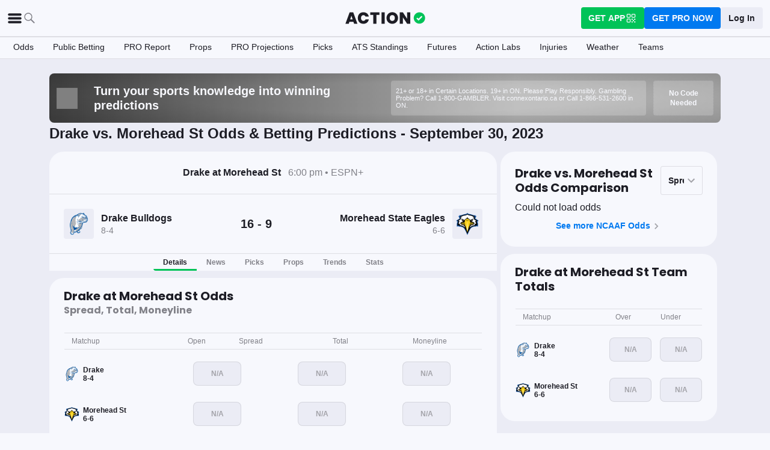

--- FILE ---
content_type: text/html; charset=utf-8
request_url: https://www.actionnetwork.com/ncaaf-game/drake-morehead-state-score-odds-september-30-2023/195788
body_size: 55019
content:
<!DOCTYPE html><html lang="en-US"><head><meta charSet="utf-8" data-next-head=""/><meta name="viewport" content="width=device-width,initial-scale=1,maximum-scale=5" data-next-head=""/><meta name="mrf:sections" property="mrf:sections" content="NCAAF" data-next-head=""/><meta name="mrf:tags" property="mrf:tags" content="sub-section:Game Pages" data-next-head=""/><meta http-equiv="X-UA-Compatible" content="IE=edge,chrome=1" data-next-head=""/><title data-next-head="">Drake vs Morehead State Odds &amp; Live Scores - September 30, 2023 | The Action Network</title><link rel="shortcut icon" href="https://assets.actionnetwork.com/252389_action-logo-check.png" type="image/png" data-next-head=""/><link rel="icon" type="image/png" href="https://assets.actionnetwork.com/252389_action-logo-check.png" data-next-head=""/><link rel="apple-touch-icon" href="https://assets.actionnetwork.com/907217_tan-logo.png" data-next-head=""/><link rel="apple-touch-icon-precomposed" href="https://assets.actionnetwork.com/907217_tan-logo.png" data-next-head=""/><link rel="apple-touch-icon-120x120" href="https://assets.actionnetwork.com/309288_tan-logo-120x120.png" data-next-head=""/><link rel="apple-touch-icon-120x120-precomposed" href="https://assets.actionnetwork.com/309288_tan-logo-120x120.png" data-next-head=""/><link rel="preconnect" href="https://api.actionnetwork.com" crossorigin="anonymous" data-next-head=""/><link rel="preconnect" href="https://static.actionnetwork.com" crossorigin="anonymous" data-next-head=""/><link rel="canonical" href="https://www.actionnetwork.com/ncaaf-game/drake-morehead-state-score-odds-september-30-2023/195788" data-next-head=""/><meta name="referrer" content="no-referrer-when-downgrade" data-next-head=""/><meta name="description" content="See betting odds, player props, and live scores for the Drake Bulldogs vs Morehead State Eagles College Football game on September 30, 2023" data-next-head=""/><meta property="og:site_name" content="Action Network" data-next-head=""/><meta name="og:url" property="og:url" content="https://www.actionnetwork.com/ncaaf-game/drake-morehead-state-score-odds-september-30-2023/195788" data-next-head=""/><meta name="og:type" property="og:type" content="website" data-next-head=""/><meta property="og:image:width" content="1200" data-next-head=""/><meta property="og:image:height" content="630" data-next-head=""/><meta property="article:publisher" content="https://www.facebook.com/theactionnetwork" data-next-head=""/><meta name="twitter:card" content="summary_large_image" data-next-head=""/><meta name="twitter:site" content="@actionnetworkhq" data-next-head=""/><meta name="twitter:creator" content="@actionnetworkhq" data-next-head=""/><meta name="google-site-verification" content="pvw1QHIw8GypS51nuyKaW7yJ7qlpOMPrenZe5kPV7V8" data-next-head=""/><meta name="robots" content="max-image-preview:large" data-next-head=""/><meta name="og:title" property="og:title" content="Drake vs Morehead State Odds &amp; Live Scores - September 30, 2023 | The Action Network" data-next-head=""/><meta name="og:description" property="og:description" content="See betting odds, player props, and live scores for the Drake Bulldogs vs Morehead State Eagles College Football game on September 30, 2023" data-next-head=""/><meta name="og:image" property="og:image" content="https://assets.actionnetwork.com/360532_og-image.jpg" data-next-head=""/><script type="application/ld+json" data-next-head="">{"@context":"http://schema.org","@type":"SportsEvent","name":"Morehead State Eagles at Drake Bulldogs","awayTeam":{"@type":"SportsTeam","memberOf":[{"@type":"SportsOrganization","name":"NCAAF"}],"name":"Drake Bulldogs","url":"https://www.actionnetwork.com/ncaaf/odds/drake-bulldogs"},"homeTeam":{"@type":"SportsTeam","memberOf":[{"@type":"SportsOrganization","name":"NCAAF"}],"name":"Morehead State Eagles","url":"https://www.actionnetwork.com/ncaaf/odds/morehead-state-eagles"},"startDate":"2023-09-30T18:00:00.000Z","endDate":"2023-09-30T18:00:00.000Z","description":"Morehead State Eagles vs. Drake Bulldogs 9/30/2023","performers":[{"@type":"Organization","name":"Morehead State Eagles","url":"https://www.actionnetwork.com/ncaaf/odds/morehead-state-eagles","memberOf":[{"@type":"SportsOrganization","name":"NCAAF"}]},{"@type":"Organization","name":"Drake Bulldogs","url":"https://www.actionnetwork.com/ncaaf/odds/drake-bulldogs","memberOf":[{"@type":"SportsOrganization","name":"NCAAF"}]}],"url":"https://www.actionnetwork.com/ncaaf-game/drake-morehead-state-score-odds-september-30-2023/195788"}</script><script id="gtag-init">
                window.dataLayer = window.dataLayer || [];
                function gtag() {
                    window.dataLayer.push(arguments);
                }
                gtag('js', new Date());
                gtag('config', 'G-P6ZYBPW4VV');
                // consent settings
                gtag('consent', 'default', {
                    'ad_storage': 'granted',
                    'ad_user_data': 'granted',
                    'ad_personalization': 'granted',
                    'analytics_storage': 'granted',
                    'personalization_storage': 'granted',
                    'functionality_storage': 'granted',
                    'security_storage': 'granted',
                    'wait_for_update': '500',
                    'region': ['US']
                });
                gtag('consent', 'default', {
                    'ad_storage': 'denied',
                    'ad_user_data': 'denied',
                    'ad_personalization': 'denied',
                    'analytics_storage': 'denied',
                    'personalization_storage': 'denied',
                    'functionality_storage': 'denied',
                    'security_storage': 'granted',
                    'wait_for_update': '500'
                });
            </script><script id="onetrust-cdn" src="https://cdn.cookielaw.org/scripttemplates/otSDKStub.js" data-domain-script="0196fd06-d46d-73f0-bbfb-e4016a4b06d7" type="text/javascript" defer=""></script><script id="onetrust">function OptanonWrapper() {
                        if (OnetrustActiveGroups.includes('C0002')) {
                            gtag('consent', 'update', { 
                                'analytics_storage': 'granted',
                            });
                            } else {
                                gtag('consent', 'update', { 
                                'analytics_storage': 'denied',
                            });
                            }
                        if (OnetrustActiveGroups.includes('C0004')) {
                            gtag('consent', 'update', { 
                                'ad_storage': 'granted',
                                'ad_user_data': 'granted',
                                'ad_personalization': 'granted',
                                });
                            } else {
                                gtag('consent', 'update', { 
                                'ad_storage': 'denied',
                                'ad_user_data': 'denied',
                                'ad_personalization': 'denied',
                            });
                        }
                        window.VWO = window.VWO || [];
                        window.VWO.init = window.VWO.init || (state => (window.VWO.consentState = state));
                        const vwoConsent = OnetrustActiveGroups.includes('C0002') && OnetrustActiveGroups.includes('C0004');
                        const initValue = vwoConsent ? 1 : 3;
                        window.VWO.init(initValue);

                        if (OnetrustActiveGroups.includes('C0003')) {
                            Clarity.consentV2({ ad_Storage: 'granted', analytics_Storage: 'granted' });
                        }
                        else{
                            Clarity.consentV2({ ad_Storage: 'denied', analytics_Storage: 'denied' });
                        }
                    }</script><script data-ot-ignore="true" id="tan-env-setup" data-nscript="beforeInteractive">window.TAN_APP_DATA = {"ENV":"production","HOST":"www.actionnetwork.com","PORT":"80","SPORTS_INSIGHTS_DASHBOARD_URL":"https://labs.actionnetwork.com/markets","API_ROOT":"api.actionnetwork.com/web","TOKEN_NAME":"AN_SESSION_TOKEN_V1","REDIRECT_LOCATION":"https://www.actionnetwork.com","BAM_API_ROOT":"bam.actionnetwork.com","CASINO_API_ROOT":"casino.actionnetwork.com","ROLLBAR_CLIENT":"730fb083abeb4ef8b612aa52d069d2d8","BUTTER":"7ade5face373823334abeedf12e505c9b8fc1e93","LEADDYNO":"d32f3605886b95491795640238271c80f32d3201","FACEBOOK_PIXEL_ID":"171894513217845","APPLE_SIGN_IN_REDIRECT_URI":"https://api.actionnetwork.com/web/v1/user/login/social/apple?requireRedirect=true&redirect=https://www.actionnetwork.com/oauth?isAppleLogin=true","GOOGLE_CLIENT_ID":"1027025068575-tp4f3sdl3d07616itm5tcsb3md9k32ot.apps.googleusercontent.com","SPOTIFY_CLIENT_ID":"4eaef861e81a4472b93dd16e250cf8af","SPOTIFY_CLIENT_SECRET":"3b97f832d7eb41f0bf55ac6a84144a16","RECAPTCHA_KEY":"6LdCSh4bAAAAAJtiPK8z7gcdHOw8mE03xz6KdLMn","PROMOTION_TABLE_UUID":"vcb3b663a-255b-41bd-9570-b0cb0258ef54","GOOGLE_TAG_ID":"G-P6ZYBPW4VV","RUDDERSTACK_WRITE_KEY":"2cK5bJkcQNsBU50PrfdIUmIFhCw","RUDDERSTACK_DATA_PLANE_URL":"https://bettercollkagp.dataplane.rudderstack.com"};</script><noscript data-n-css=""></noscript><script defer="" noModule="" src="https://static-web-prod.actionnetwork.com/_next/static/chunks/polyfills-42372ed130431b0a.js"></script><script data-ot-ignore="true" id="cdn-header-script" src="https://cdnjs.cloudflare.com/polyfill/v3/polyfill.min.js?features=default,Intl.~locale.en-US&amp;unknown=polyfill&amp;flags=gated" defer="" data-nscript="beforeInteractive"></script><script defer="" src="https://static-web-prod.actionnetwork.com/_next/static/chunks/6853-ca5a2352114ac992.js"></script><script defer="" src="https://static-web-prod.actionnetwork.com/_next/static/chunks/678.ea4271ec10579583.js"></script><script defer="" src="https://static-web-prod.actionnetwork.com/_next/static/chunks/3116.f7629d8e4524fcd1.js"></script><script src="https://static-web-prod.actionnetwork.com/_next/static/chunks/webpack-02f8b0a66ee45b3b.js" defer=""></script><script src="https://static-web-prod.actionnetwork.com/_next/static/chunks/framework-77dff60c8c44585c.js" defer=""></script><script src="https://static-web-prod.actionnetwork.com/_next/static/chunks/main-5f0060079f4b3629.js" defer=""></script><script src="https://static-web-prod.actionnetwork.com/_next/static/chunks/pages/_app-1a289fdfce417ad2.js" defer=""></script><script src="https://static-web-prod.actionnetwork.com/_next/static/chunks/2072-cf15e495f6422e39.js" defer=""></script><script src="https://static-web-prod.actionnetwork.com/_next/static/chunks/8230-0aa4db0984ffbbb5.js" defer=""></script><script src="https://static-web-prod.actionnetwork.com/_next/static/chunks/6941-303e80774bc5e6d9.js" defer=""></script><script src="https://static-web-prod.actionnetwork.com/_next/static/chunks/5656-7d5d9bace923b6fd.js" defer=""></script><script src="https://static-web-prod.actionnetwork.com/_next/static/chunks/1777-dc62fef510c3147a.js" defer=""></script><script src="https://static-web-prod.actionnetwork.com/_next/static/chunks/7888-93fd2eb3fd2b1f7c.js" defer=""></script><script src="https://static-web-prod.actionnetwork.com/_next/static/chunks/8798-d7fe40540634cc5a.js" defer=""></script><script src="https://static-web-prod.actionnetwork.com/_next/static/chunks/1772-b202c24cbf96a3f5.js" defer=""></script><script src="https://static-web-prod.actionnetwork.com/_next/static/chunks/5161-abc8e52657201ad5.js" defer=""></script><script src="https://static-web-prod.actionnetwork.com/_next/static/chunks/5748-7d7329e479d3d3a4.js" defer=""></script><script src="https://static-web-prod.actionnetwork.com/_next/static/chunks/9179-4679317f8e046617.js" defer=""></script><script src="https://static-web-prod.actionnetwork.com/_next/static/chunks/902-a8ca9608e9154824.js" defer=""></script><script src="https://static-web-prod.actionnetwork.com/_next/static/chunks/9202-3eacb4db31868fd7.js" defer=""></script><script src="https://static-web-prod.actionnetwork.com/_next/static/chunks/5451-af3dc848f6ea1a02.js" defer=""></script><script src="https://static-web-prod.actionnetwork.com/_next/static/chunks/3580-65f0024c1f88b6a6.js" defer=""></script><script src="https://static-web-prod.actionnetwork.com/_next/static/chunks/2388-d32641f257598ea7.js" defer=""></script><script src="https://static-web-prod.actionnetwork.com/_next/static/chunks/2247-34d44f25046ca36a.js" defer=""></script><script src="https://static-web-prod.actionnetwork.com/_next/static/chunks/103-0d231363a9c40c4d.js" defer=""></script><script src="https://static-web-prod.actionnetwork.com/_next/static/chunks/5847-e16d4b57bd59023c.js" defer=""></script><script src="https://static-web-prod.actionnetwork.com/_next/static/chunks/2292-6e9280f33517b507.js" defer=""></script><script src="https://static-web-prod.actionnetwork.com/_next/static/chunks/7036-c3ce5cd0f1885089.js" defer=""></script><script src="https://static-web-prod.actionnetwork.com/_next/static/chunks/6809-d9ca2e8d5e712a14.js" defer=""></script><script src="https://static-web-prod.actionnetwork.com/_next/static/chunks/6665-04720b32d521a965.js" defer=""></script><script src="https://static-web-prod.actionnetwork.com/_next/static/chunks/3202-08e340051e5a4d9a.js" defer=""></script><script src="https://static-web-prod.actionnetwork.com/_next/static/chunks/pages/%5Bleague%5D/%5Bslug%5D/%5BgameId%5D-9bb2d15c930744d2.js" defer=""></script><script src="https://static-web-prod.actionnetwork.com/_next/static/b4MUHZ_yd7wvnkTq7YClH/_buildManifest.js" defer=""></script><script src="https://static-web-prod.actionnetwork.com/_next/static/b4MUHZ_yd7wvnkTq7YClH/_ssgManifest.js" defer=""></script></head><body><link rel="preload" as="image" href="https://static.sprtactn.co/teamlogos/ncaaf/100/drake.png"/><link rel="preload" as="image" href="https://static.sprtactn.co/teamlogos/ncaaf/100/mor.png"/><div id="__next"><style data-emotion="css-global 1t2trdw">@font-face{font-family:'Poppins';font-style:normal;font-weight:400;font-display:swap;src:url('https://sportsaction-static.s3.us-east-1.amazonaws.com/fonts/pxiEyp8kv8JHgFVrJJfecnFHGPc.woff2') format('woff2');unicode-range:U+0000-00FF,U+0131,U+0152-0153,U+02BB-02BC,U+02C6,U+02DA,U+02DC,U+0304,U+0308,U+0329,U+2000-206F,U+20AC,U+2122,U+2191,U+2193,U+2212,U+2215,U+FEFF,U+FFFD;}@font-face{font-family:'Poppins';font-style:normal;font-weight:600;font-display:swap;src:url('https://sportsaction-static.s3.us-east-1.amazonaws.com/fonts/pxiByp8kv8JHgFVrLEj6Z1xlFd2JQEk.woff2') format('woff2');unicode-range:U+0000-00FF,U+0131,U+0152-0153,U+02BB-02BC,U+02C6,U+02DA,U+02DC,U+0304,U+0308,U+0329,U+2000-206F,U+20AC,U+2122,U+2191,U+2193,U+2212,U+2215,U+FEFF,U+FFFD;}@font-face{font-family:'Poppins';font-style:normal;font-weight:700;font-display:swap;src:url('https://sportsaction-static.s3.us-east-1.amazonaws.com/fonts/pxiByp8kv8JHgFVrLCz7Z1xlFd2JQEk.woff2') format('woff2');unicode-range:U+0000-00FF,U+0131,U+0152-0153,U+02BB-02BC,U+02C6,U+02DA,U+02DC,U+0304,U+0308,U+0329,U+2000-206F,U+20AC,U+2122,U+2191,U+2193,U+2212,U+2215,U+FEFF,U+FFFD;}:root{--tan-color-ui-primary:#1D1D25;--tan-color-ui-secondary:#818188;--tan-color-ui-tertiary:#A4A4AA;--tan-color-ui-success:#00c358;--tan-color-ui-error:#f32535;--tan-color-ui-warning:#ffe500;--tan-color-ui-info:#0079f0;--tan-color-ui-foreground:#F7F8FD;--tan-color-ui-background:#EBECF5;--tan-color-ui-backgroundError:#f3253514;--tan-color-ui-border:rgba(164, 164, 170, 0.3);--tan-color-ui-twitter:#00acee;--tan-text-primary:#1D1D25;--tan-text-secondary:#818188;--tan-text-tertiary:#A4A4AA;--tan-text-alwaysWhite:#F7F8FD;--tan-text-success:#00c358;--tan-text-error:#f32535;--tan-text-warning:#ffe500;--tan-text-link:#0079f0;--tan-brand-action:#00c358;--tan-brand-action12:hsla(147, 100%, 38%, 0.12);--tan-brand-action24:hsla(147, 100%, 38%, 0.24);--tan-brand-action36:hsla(147, 100%, 38%, 0.36);--tan-brand-action48:hsla(147, 100%, 38%, 0.48);--tan-brand-pro:#0079f0;--tan-brand-pro12:hsla(210, 100%, 47%, 0.12);--tan-brand-pro24:hsla(210, 100%, 47%, 0.24);--tan-brand-pro36:hsla(210, 100%, 47%, 0.36);--tan-brand-pro48:hsla(210, 100%, 47%, 0.48);--tan-brand-labs:#ea5f25;--tan-brand-labs12:hsla(18, 82%, 53%, 0.12);--tan-brand-labs24:hsla(18, 82%, 53%, 0.24);--tan-brand-labs36:hsla(18, 82%, 53%, 0.36);--tan-brand-labs48:hsla(18, 82%, 53%, 0.48);--tan-brand-error12:hsla(355, 90%, 55%, 0.12);--tan-brand-error24:hsla(355, 90%, 55%, 0.24);--tan-brand-error36:hsla(355, 90%, 55%, 0.36);--tan-brand-error48:hsla(355, 90%, 55%, 0.48);--tan-brand-gold:#ffb724;--tan-brand-gold12:hsla(42, 100%, 60%, 0.12);--tan-brand-gold24:hsla(42, 100%, 60%, 0.24);--tan-brand-gold36:hsla(42, 100%, 60%, 0.36);--tan-brand-gold48:hsla(42, 100%, 60%, 0.48);--tan-brand-playbook:#00c358;--tan-brand-playbook12:hsla(147, 100%, 38%, 0.12);--tan-brand-playbook24:hsla(147, 100%, 38%, 0.24);--tan-brand-playbook36:hsla(147, 100%, 38%, 0.36);--tan-brand-playbook48:hsla(147, 100%, 38%, 0.48);--tan-radius-rounded:4px;--tan-radius-roundedLarge:8px;--tan-radius-oval:24px;--tan-fontsize-footnote:0.5rem;--tan-fontsize-subcaption:0.75rem;--tan-fontsize-caption:0.875rem;--tan-fontsize-body:1rem;--tan-fontsize-subtitle:1.25rem;--tan-fontsize-title:1.5rem;--tan-fontsize-headline:2rem;--tan-fontsize-display:4rem;--tan-fontweight-bold:700;--tan-fontweight-poppinsSemiBold:600;--tan-fontweight-semiBold:500;--tan-fontweight-normal:400;--tan-font-base:-apple-system,'Segoe UI',Roboto,Helvetica,Arial,sans-serif,'Apple Color Emoji','Segoe UI Emoji','Segoe UI Symbol';--tan-font-header:'Poppins',sans-serif;--tan-spacing-tiny:6px;--tan-spacing-small:12px;--tan-spacing-smedium:16px;--tan-spacing-medium:24px;--tan-spacing-large:36px;--tan-spacing-huge:48px;--tan-zindex-betslip:10000;--tan-zindex-modal:9999;--tan-zindex-popover:3000;--tan-zindex-secondaryModal:2999;--tan-zindex-mainMenu:2500;--tan-zindex-sticky:1000;--tan-zindex-elevated:100;--tan-zindex-defined:1;--tan-zindex-behind:-1;}html{line-height:1.15;-webkit-text-size-adjust:100%;}body{margin:0;}main{display:block;}h1{font-size:2em;margin:0.67em 0;}hr{box-sizing:content-box;height:0;overflow:visible;}pre{font-family:monospace,monospace;font-size:1em;}a{background-color:transparent;}abbr[title]{border-bottom:none;-webkit-text-decoration:underline;text-decoration:underline;-webkit-text-decoration:underline dotted;text-decoration:underline dotted;}b,strong{font-weight:bolder;}code,kbd,samp{font-family:monospace,monospace;font-size:1em;}small{font-size:80%;}sub,sup{font-size:75%;line-height:0;position:relative;vertical-align:baseline;}sub{bottom:-0.25em;}sup{top:-0.5em;}img{border-style:none;}button,input,optgroup,select,textarea{font-family:inherit;font-size:100%;line-height:1.15;margin:0;}button,input{overflow:visible;}button,select{text-transform:none;}button,[type="button"],[type="reset"],[type="submit"]{-webkit-appearance:button;}button::-moz-focus-inner,[type="button"]::-moz-focus-inner,[type="reset"]::-moz-focus-inner,[type="submit"]::-moz-focus-inner{border-style:none;padding:0;}button:-moz-focusring,[type="button"]:-moz-focusring,[type="reset"]:-moz-focusring,[type="submit"]:-moz-focusring{outline:1px dotted ButtonText;}fieldset{padding:0.35em 0.75em 0.625em;}legend{box-sizing:border-box;color:inherit;display:table;max-width:100%;padding:0;white-space:normal;}progress{vertical-align:baseline;}textarea{overflow:auto;}[type="checkbox"],[type="radio"]{box-sizing:border-box;padding:0;}[type="number"]::-webkit-inner-spin-button,[type="number"]::-webkit-outer-spin-button{height:auto;}[type="search"]{-webkit-appearance:textfield;outline-offset:-2px;}[type="search"]::-webkit-search-decoration{-webkit-appearance:none;}::-webkit-file-upload-button{-webkit-appearance:button;font:inherit;}details{display:block;}summary{display:-webkit-box;display:-webkit-list-item;display:-ms-list-itembox;display:list-item;}template{display:none;}[hidden]{display:none;}*,:after,:before{box-sizing:border-box;}svg{vertical-align:middle;overflow:hidden;}button,input,optgroup,select,textarea{margin:0;font-family:inherit;font-size:inherit;line-height:inherit;}@media screen and (-webkit-min-device-pixel-ratio: 0){select:focus,textarea:focus,input:focus{font-size:16px;}}h1,h2,h3,h4,h5,h6{margin-top:0;font-weight:bold;margin-bottom:0.5rem;}h1{font-size:var(--tan-fontsize-title);line-height:36px;}h2{font-size:var(--tan-fontsize-subtitle);line-height:24px;}h3{font-size:var(--tan-fontsize-body);line-height:22px;}h4{font-size:var(--tan-fontsize-caption);line-height:17px;}h5{font-size:var(--tan-fontsize-subcaption);line-height:14px;}h6{font-size:var(--tan-fontsize-footnote);line-height:11px;}img{vertical-align:middle;border-style:none;}p{margin-top:0;margin-bottom:1rem;}ol,ul,dl{margin-top:0;margin-bottom:1rem;}ol ol,ul ul,ol ul,ul ol{margin-bottom:0;}hr{border-top:0;border-color:var(--tan-color-ui-border);}.text-title{font-family:var(--tan-font-header);font-size:var(--tan-fontsize-title);font-weight:var(--tan-fontweight-bold);}.text-body-poppins{font-family:var(--tan-font-header);font-size:var(--tan-fontsize-body);font-weight:var(--tan-fontweight-bold);}.text-subcaption{font-family:var(--tan-font-base);font-size:var(--tan-fontsize-subcaption);}.text-subcaption-bold{font-family:var(--tan-font-base);font-size:var(--tan-fontsize-subcaption);font-weight:var(--tan-fontweight-bold);}body{min-width:320px;background-color:var(--tan-color-ui-foreground);color:var(--tan-text-primary);font-family:var(--tan-font-base);}a{color:inherit;-webkit-text-decoration:none;text-decoration:none;-webkit-transition:color 0.15s ease-in-out,background-color 0.15s ease-in-out,border-color 0.15s ease-in-out;transition:color 0.15s ease-in-out,background-color 0.15s ease-in-out,border-color 0.15s ease-in-out;}a:hover{-webkit-text-decoration:none;text-decoration:none;}.grecaptcha-badge{visibility:hidden;}</style><div class="layout faded-background"><style data-emotion="css-global 1e33zsa">.container{width:100%;padding:15px;margin-right:auto;margin-left:auto;}@media (min-width: 576px){.container{max-width:540px;}}@media (min-width: 768px){.container{max-width:720px;}}@media (min-width: 992px){.container{max-width:960px;}}@media (min-width: 1200px){.container{max-width:1360px;}}.layout{min-height:100vh;position:relative;}main{min-height:85vh;}@media only screen and (min-width: 320px) and (max-width: 374px){.layout{font-size:12px;}}.faded-background{background:var(--tan-color-ui-background);}.dark-background{background:#1D1D25;}</style><header></header><style data-emotion="css 1q4rb11">.css-1q4rb11{position:-webkit-sticky;position:sticky;top:0;z-index:var(--tan-zindex-mainMenu);background:var(--tan-color-ui-foreground);}@-webkit-keyframes fadein{from{opacity:0;-webkit-transform:translate3d(0%, -5%, 0);-moz-transform:translate3d(0%, -5%, 0);-ms-transform:translate3d(0%, -5%, 0);transform:translate3d(0%, -5%, 0);}to{opacity:1;-webkit-transform:translate3d(0, 0, 0);-moz-transform:translate3d(0, 0, 0);-ms-transform:translate3d(0, 0, 0);transform:translate3d(0, 0, 0);}}@keyframes fadein{from{opacity:0;-webkit-transform:translate3d(0%, -5%, 0);-moz-transform:translate3d(0%, -5%, 0);-ms-transform:translate3d(0%, -5%, 0);transform:translate3d(0%, -5%, 0);}to{opacity:1;-webkit-transform:translate3d(0, 0, 0);-moz-transform:translate3d(0, 0, 0);-ms-transform:translate3d(0, 0, 0);transform:translate3d(0, 0, 0);}}.css-1q4rb11 .nav__fadein{-webkit-animation:fadein 0.3s ease-in both;animation:fadein 0.3s ease-in both;}.css-1q4rb11 .nav__grid{background:var(--tan-color-ui-foreground);padding:var(--tan-spacing-small) var(--tan-spacing-medium);display:grid;grid-template-columns:auto auto;-webkit-align-items:center;-webkit-box-align:center;-ms-flex-align:center;align-items:center;max-width:1400px;margin:0 auto;border-bottom:1px solid var(--tan-color-ui-border);}.css-1q4rb11 .nav__sub-nav{max-width:1400px;margin:0 auto;}.css-1q4rb11 .nav__icons{display:none;}.css-1q4rb11 .nav__modal{display:none;}@media (max-width: 1280px){.css-1q4rb11 .nav__grid{padding:var(--tan-spacing-small);grid-template-columns:1fr auto 1fr;}.css-1q4rb11 .nav__links{display:none;}.css-1q4rb11 .nav__icons{display:-webkit-box;display:-webkit-flex;display:-ms-flexbox;display:flex;-webkit-align-items:center;-webkit-box-align:center;-ms-flex-align:center;align-items:center;gap:var(--tan-spacing-small);cursor:pointer;}.css-1q4rb11 .nav__modal-login{margin:0 auto;padding:var(--tan-spacing-small) var(--tan-spacing-huge);display:-webkit-box;display:-webkit-flex;display:-ms-flexbox;display:flex;}}@media (max-width: 768px){.css-1q4rb11{height:inherit;}.css-1q4rb11 .nav__grid{grid-template-columns:min-content auto auto;grid-column-gap:var(--tan-spacing-small);padding:var(--tan-spacing-tiny);}}@media (max-width: 576px){.css-1q4rb11 .nav__icons-search{display:none;}}</style><nav data-testid="navbar" class="css-1q4rb11 e1uenxrl0"><div class="nav__grid"><div class="nav__icons"><div><svg viewBox="0 0 32 32" width="25" height="25" xmlns="http://www.w3.org/2000/svg" class=""><path fill="var(--tan-color-ui-primary)" stroke="var(--tan-color-ui-primary)" d="M4,10h24c1.104,0,2-0.896,2-2s-0.896-2-2-2H4C2.896,6,2,6.896,2,8S2.896,10,4,10z M28,14H4c-1.104,0-2,0.896-2,2  s0.896,2,2,2h24c1.104,0,2-0.896,2-2S29.104,14,28,14z M28,22H4c-1.104,0-2,0.896-2,2s0.896,2,2,2h24c1.104,0,2-0.896,2-2  S29.104,22,28,22z"></path></svg></div><div class="nav__icons-search"><svg xmlns="http://www.w3.org/2000/svg" class="" width="24" height="24" fill="none" viewBox="0 0 24 24"><path fill="var(--tan-color-ui-secondary)" fill-rule="evenodd" d="M10 16.75a6.75 6.75 0 115.428-2.736l4.877 4.877a1 1 0 11-1.414 1.414l-4.877-4.877A6.72 6.72 0 0110 16.75zM15.25 10a5.25 5.25 0 11-10.5 0 5.25 5.25 0 0110.5 0z" clip-rule="evenodd"></path></svg></div></div><style data-emotion="css sh26di">.css-sh26di{display:-webkit-box;display:-webkit-flex;display:-ms-flexbox;display:flex;-webkit-align-items:center;-webkit-box-align:center;-ms-flex-align:center;align-items:center;}.css-sh26di .top-nav-items__links{display:-webkit-box;display:-webkit-flex;display:-ms-flexbox;display:flex;}.css-sh26di .top-nav-items__item{font-family:var(--tan-font-base);font-size:var(--tan-fontsize-body);font-weight:var(--tan-fontweight-bold);line-height:22px;display:block;}.css-sh26di .top-nav-items__link{padding:var(--tan-spacing-small);border-bottom:3px solid transparent;cursor:pointer;}.css-sh26di .top-nav-items__link:hover{border-bottom:3px solid var(--tan-color-ui-success);}.css-sh26di .top-nav-items__logo{padding-right:var(--tan-spacing-small);}.css-sh26di .top-nav-items__hidden{position:absolute;visibility:hidden;top:-10000px;list-style-type:none;}@-webkit-keyframes fadein{from{opacity:0;-webkit-transform:translate3d(0, -5%, 0);-moz-transform:translate3d(0, -5%, 0);-ms-transform:translate3d(0, -5%, 0);transform:translate3d(0, -5%, 0);}to{opacity:1;-webkit-transform:translate3d(0, 0, 0);-moz-transform:translate3d(0, 0, 0);-ms-transform:translate3d(0, 0, 0);transform:translate3d(0, 0, 0);}}@keyframes fadein{from{opacity:0;-webkit-transform:translate3d(0, -5%, 0);-moz-transform:translate3d(0, -5%, 0);-ms-transform:translate3d(0, -5%, 0);transform:translate3d(0, -5%, 0);}to{opacity:1;-webkit-transform:translate3d(0, 0, 0);-moz-transform:translate3d(0, 0, 0);-ms-transform:translate3d(0, 0, 0);transform:translate3d(0, 0, 0);}}.css-sh26di .top-nav-items__fade-in{-webkit-animation:fadein 0.3s ease-in both;animation:fadein 0.3s ease-in both;}.css-sh26di .top-nav-items__dropdown{background:var(--tan-color-ui-foreground);position:absolute;left:0;width:100%;z-index:var(--tan-zindex-mainMenu);top:55px;box-shadow:0 24px 24px -2px rgba(0, 0, 0, 0.1);padding:var(--tan-spacing-huge);}.css-sh26di .top-nav-items__selected{border-bottom:3px solid var(--tan-color-ui-success);}@media (max-width: 1280px){.css-sh26di{-webkit-box-pack:center;-ms-flex-pack:center;-webkit-justify-content:center;justify-content:center;}.css-sh26di .top-nav-items__dropdown{padding:var(--tan-spacing-medium);}.css-sh26di .top-nav-items__logo{padding-right:0;}.css-sh26di .top-nav-items__links{display:none;}}@media (max-width: 768px){.css-sh26di{-webkit-box-pack:start;-ms-flex-pack:start;-webkit-justify-content:flex-start;justify-content:flex-start;}.css-sh26di .top-nav-items__logo-svg{height:24px;width:100px;}}</style><div class="css-sh26di e1ya3b0g0"><a aria-label="The Action Network" class="top-nav-items__logo" href="/"><svg width="135" height="32" class="top-nav-items__logo-svg" viewBox="700 200 600 400"><g fill="none" fill-rule="evenodd"><path fill="var(--tan-color-ui-primary)" fill-rule="nonzero" d="M1746.315 359.455a8.688 8.688 0 0112.194 0l8.213 8.091a8.688 8.688 0 010 12.378l-70.398 69.347a8.688 8.688 0 01-12.193 0l-32.853-32.362a8.687 8.687 0 010-12.378l8.213-8.09a8.687 8.687 0 0112.194 0l18.542 18.265 56.088-55.25zM337.754 478.44h-83.71l-13.008 39.353H172l86.379-235.124h75.707l86.045 235.124h-69.37l-13.007-39.354zm-16.342-49.36l-25.346-76.707-25.68 76.707h51.026zm222.919-149.746c20.233 0 38.298 3.724 54.195 11.173 15.898 7.448 28.849 18.01 38.854 31.683 10.005 13.674 16.787 29.516 20.344 47.525h-69.036c-3.78-9.338-9.672-16.62-17.676-21.845-8.005-5.225-17.232-7.837-27.682-7.837-14.452 0-26.125 5.391-35.018 16.175-8.894 10.784-13.34 25.18-13.34 43.19 0 18.01 4.446 32.461 13.34 43.356 8.893 10.894 20.566 16.342 35.018 16.342 10.45 0 19.677-2.668 27.682-8.004 8.004-5.337 13.896-12.674 17.676-22.012h69.036c-5.336 27.57-17.954 49.526-37.853 65.868-19.9 16.342-45.08 24.513-75.54 24.513-23.346 0-43.745-5.058-61.2-15.175-17.453-10.116-30.904-24.29-40.354-42.522s-14.174-39.02-14.174-62.366c0-23.346 4.725-44.135 14.174-62.367 9.45-18.232 22.901-32.406 40.355-42.522 17.454-10.117 37.853-15.175 61.199-15.175zm334.704 2.335v52.36h-63.7v183.764h-65.368V334.03h-63.033v-52.361h192.101zm109.682 0v236.124h-65.701V281.67h65.701zM1144.964 278c22.234 0 42.523 5.17 60.866 15.508 18.343 10.339 32.795 24.735 43.356 43.19 10.561 18.454 15.842 39.243 15.842 62.366 0 23.123-5.336 43.912-16.009 62.366-10.672 18.455-25.18 32.851-43.523 43.19-18.343 10.339-38.52 15.508-60.532 15.508-22.011 0-42.244-5.17-60.698-15.508-18.455-10.339-33.018-24.735-43.69-43.19-10.673-18.454-16.009-39.243-16.009-62.366 0-23.123 5.336-43.912 16.009-62.366 10.672-18.455 25.235-32.851 43.69-43.19C1102.72 283.17 1122.953 278 1144.964 278zm0 60.699c-16.675 0-29.793 5.391-39.354 16.175-9.56 10.784-14.34 25.513-14.34 44.19 0 18.232 4.78 32.795 14.34 43.69 9.56 10.894 22.679 16.342 39.354 16.342 16.454 0 29.46-5.448 39.021-16.342 9.56-10.895 14.34-25.458 14.34-43.69 0-18.677-4.724-33.406-14.173-44.19-9.45-10.784-22.512-16.175-39.188-16.175zm373.629 179.094h-65.702l-86.712-131.736v131.736h-65.702v-235.79h65.702l86.712 133.403V282.002h65.702v235.791z"></path><circle cx="1710" cy="400" r="80" fill="var(--tan-color-ui-foreground)"></circle><path fill="var(--tan-color-ui-success)" d="M1709 280.832c65.17 0 118 52.83 118 118s-52.83 118-118 118-118-52.83-118-118 52.83-118 118-118zm49.509 78.623a8.688 8.688 0 00-12.194 0l-56.088 55.251-18.542-18.265a8.687 8.687 0 00-12.194 0l-8.213 8.09a8.687 8.687 0 000 12.378l32.853 32.362a8.688 8.688 0 0012.193 0l70.398-69.347a8.688 8.688 0 000-12.378z"></path></g></svg></a><div class="top-nav-items__links"><div class="top-nav-items__item"><span class="top-nav-items__link ">Sports</span></div><div class="top-nav-items__item"><a class="top-nav-items__link " href="/odds">Odds</a></div><div class="top-nav-items__item"><a class="top-nav-items__link " href="/picks">Picks</a></div><div class="top-nav-items__item"><a class="top-nav-items__link " href="/online-sports-betting">US Betting</a></div><div class="top-nav-items__item"><a class="top-nav-items__link " href="/online-sports-betting/reviews">Sportsbooks</a></div><div class="top-nav-items__item"><a class="top-nav-items__link " href="/casino">Casinos</a></div><div class="top-nav-items__item"><a class="top-nav-items__link " href="/education">Education</a></div><div class="top-nav-items__item"><span class="top-nav-items__link ">Resources</span></div><div class="top-nav-items__item"><a class="top-nav-items__link " href="/news">News</a></div></div><ul class="top-nav-items__hidden"><li><a href="/nfl/education">NFL</a></li><li><a href="/ncaaf/education">College Football</a></li><li><a href="/mlb/education">MLB</a></li><li><a href="/education">All Sports</a></li><li><a href="/education/sports-betting-terms-glossary">Glossary</a></li><li><a href="/education/how-to-bet-on-sports-the-first-12-things-beginners-need-to-know">Betting 101</a></li><li><a href="/education/american-odds">How to Read American Odds</a></li><li><a href="/education/five-reasons-why-you-need-to-bet-at-multiple-sportsbooks">Importance of Using Multiple Sportsbooks</a></li><li><a href="/education/what-does-each-sportsbook-bonus-mean">Difference Between Sportsbook Bonus Types</a></li><li><a href="/education/9-common-sports-betting-mistakes-to-avoid">Sports Betting Mistakes to Avoid</a></li><li><a href="/general/responsible-gambling">Responsible Gambling Resources &amp; Tools</a></li></ul><ul class="top-nav-items__hidden"><li><a href="/casino/bet365">bet365</a></li><li><a href="/casino/betmgm">BetMGM</a></li><li><a href="/casino/fanatics-casino">Fanatics</a></li><li><a href="/casino/caesars">Caesars Palace</a></li><li><a href="/casino/fanduel">FanDuel</a></li><li><a href="/casino/borgata-casino">Borgata</a></li><li><a href="/casino/parx">betParx</a></li><li><a href="/casino/partycasino">PartyCasino</a></li><li><a href="/casino/golden-nugget">Golden Nugget</a></li><li><a href="/casino/draftkings">DraftKings</a></li><li><a href="/sweepstakes-casinos/hello-millions">Hello Millions</a></li><li><a href="/sweepstakes-casinos/sweepnext">SweepNext</a></li><li><a href="/sweepstakes-casinos/spree">Spree</a></li><li><a href="/sweepstakes-casinos/sixty6">Sixty6</a></li><li><a href="/sweepstakes-casinos/mcluck">McLuck</a></li><li><a href="/sweepstakes-casinos/high-5-casino">High 5</a></li><li><a href="/sweepstakes-casinos/pulsz">Pulsz</a></li><li><a href="/sweepstakes-casinos/wow-vegas">WOW Vegas</a></li><li><a href="/sweepstakes-casinos/chanced">Chanced</a></li><li><a href="/sweepstakes-casinos/stake-us">Stake.US</a></li><li><a href="/sweepstakes-casinos/sweet-sweeps">Sweet Sweeps</a></li><li><a href="/sweepstakes-casinos/chumba">Chumba</a></li><li><a href="/sweepstakes-casinos/luckystake">LuckyStake</a></li><li><a href="/sweepstakes-casinos/playbracco">PlayBracco</a></li><li><a href="/sweepstakes-casinos/clubs-poker">Clubs Poker</a></li><li><a href="/casino/bonuses">Casino Bonuses</a></li><li><a href="/casino/bonuses/free-spins">Free Spin Bonuses</a></li><li><a href="/casino/bonuses/no-deposit">No Deposit Bonuses</a></li><li><a href="/casino/mobile">Casino Mobile Apps</a></li><li><a href="/casino/casino-games-with-the-best-odds">Games with Best Odds</a></li></ul><ul class="top-nav-items__hidden"><li><a href="/online-sports-betting/reviews/bet365">bet365</a></li><li><a href="/online-sports-betting/reviews/fanatics-sportsbook/">Fanatics Sportsbook</a></li><li><a href="/online-sports-betting/reviews/betmgm/">BetMGM</a></li><li><a href="/online-sports-betting/reviews/draftkings">DraftKings</a></li><li><a href="/online-sports-betting/reviews/fanduel">FanDuel</a></li><li><a href="/online-sports-betting/reviews/caesars-sportsbook">Caesars Sportsbook</a></li><li><a href="/online-sports-betting/reviews/thescore-bet">theScore Bet</a></li><li><a href="/online-sports-betting/reviews/betrivers">BetRivers</a></li><li><a href="/online-sports-betting/reviews/thrillzz-social-sportsbook">Thrillzz (Social)</a></li><li><a href="/online-sports-betting/reviews/fliff-social-sportsbook">Fliff (Social)</a></li><li><a href="/online-sports-betting/reviews/rebet">Rebet (Social)</a></li><li><a href="/online-sports-betting/reviews/kalshi">Kalshi (Exchange)</a></li><li><a href="/online-sports-betting/reviews/underdog-fantasy">Underdog</a></li><li><a href="/online-sports-betting/reviews/sleeper">Sleeper</a></li><li><a href="/online-sports-betting/reviews/draftkings-pick6">DraftKings Pick6</a></li><li><a href="/online-sports-betting/reviews/dabble">Dabble</a></li><li><a href="/online-sports-betting/reviews/betr-sportsbook">Betr Picks</a></li><li><a href="/online-sports-betting/reviews/boom-fantasy">Boom Fantasy</a></li><li><a href="/online-sports-betting/reviews/chalkboard">Chalkboard</a></li><li><a href="/online-sports-betting/reviews/bleacher-nation-fantasy">Bleacher Nation</a></li><li><a href="/online-sports-betting/reviews/ownersbox">OwnersBox</a></li><li><a href="/online-sports-betting/reviews/prizepicks">PrizePicks</a></li><li><a href="/online-sports-betting/reviews/vivid-picks">Vivid Picks</a></li><li><a href="/online-sports-betting/reviews/splash-sports">Splash Sports</a></li></ul><ul class="top-nav-items__hidden"><li><a href="https://www.actionnetwork.com/news/legal-sports-betting-united-states-projections">Legalization Tracker</a></li><li><a href="https://www.actionnetwork.com/legal-online-sports-betting/archive/1">Latest Legal News</a></li><li><a href="https://www.actionnetwork.com/online-sports-betting">U.S. Online Betting</a></li><li><a href="/online-sports-betting/arizona">Arizona</a></li><li><a href="/online-sports-betting/colorado">Colorado</a></li><li><a href="/online-sports-betting/illinois">Illinois</a></li><li><a href="/online-sports-betting/indiana">Indiana</a></li><li><a href="/online-sports-betting/kansas">Kansas</a></li><li><a href="/online-sports-betting/kentucky">Kentucky</a></li><li><a href="/online-sports-betting/maryland">Maryland</a></li><li><a href="/online-sports-betting/massachusetts">Massachusetts</a></li><li><a href="/online-sports-betting/michigan">Michigan</a></li><li><a href="/online-sports-betting/missouri">Missouri</a></li><li><a href="/online-sports-betting/new-jersey">New Jersey</a></li><li><a href="/online-sports-betting/new-york">New York</a></li><li><a href="/online-sports-betting/north-carolina">North Carolina</a></li><li><a href="/online-sports-betting/ohio">Ohio</a></li><li><a href="/online-sports-betting/pennsylvania">Pennsylvania</a></li><li><a href="/online-sports-betting/tennessee">Tennessee</a></li><li><a href="/online-sports-betting/virginia">Virginia</a></li><li><a href="/online-sports-betting/california">California</a></li><li><a href="/online-sports-betting/florida">Florida</a></li><li><a href="/online-sports-betting/georgia">Georgia</a></li><li><a href="/online-sports-betting/texas">Texas</a></li><li><a href="/online-sports-betting">All U.S. States</a></li><li><a href="/online-sports-betting/ontario">Ontario</a></li></ul><ul class="top-nav-items__hidden"><li><a href="/picks">Picks</a></li><li><a href="/picks/top-experts">Top Experts</a></li><li><a href="/picks/game">Game Picks</a></li><li><a href="/pro-systems/discover">System Picks</a></li><li><a href="/sharp-report">PRO Report</a></li><li><a href="/projections">PRO Projections</a></li><li><a href="/pro-dashboard">PRO Dashboard</a></li><li><a href="/nfl/picks">NFL</a></li><li><a href="/ncaaf/picks">NCAAF</a></li><li><a href="/nba/picks">NBA</a></li><li><a href="/ncaab/picks">NCAAB</a></li><li><a href="/ncaaw/picks">NCAAW</a></li><li><a href="/mlb/picks">MLB</a></li><li><a href="/nhl/picks">NHL</a></li><li><a href="/soccer/picks">Soccer</a></li><li><a href="/wnba/picks">WNBA</a></li></ul><ul class="top-nav-items__hidden"><li><a href="/public-betting">Public Betting</a></li><li><a href="/sharp-report">PRO Report</a></li><li><a href="/projections">PRO Projections</a></li><li><a href="/odds">Game Odds</a></li><li><a href="/futures">Futures Odds</a></li><li><a href="/nfl/odds">NFL</a></li><li><a href="/ncaaf/odds">NCAAF</a></li><li><a href="/nba/odds">NBA</a></li><li><a href="/ncaab/odds">NCAAB</a></li><li><a href="/ncaaw/odds">NCAAW</a></li><li><a href="/ufc/odds">UFC</a></li><li><a href="/soccer/odds">Soccer</a></li><li><a href="/mlb/odds">MLB</a></li><li><a href="/nhl/odds">NHL</a></li><li><a href="/wnba/odds">WNBA</a></li></ul><ul class="top-nav-items__hidden"><li><a href="/nba">NBA</a></li><li><a href="/mlb">MLB</a></li><li><a href="/nhl">NHL</a></li><li><a href="/wnba">WNBA</a></li><li><a href="/nfl">NFL</a></li><li><a href="/golf">Golf</a></li><li><a href="/mma">UFC</a></li><li><a href="/nascar">NASCAR</a></li><li><a href="/soccer">Soccer</a></li><li><a href="/ncaa-baseball">NCAA Baseball</a></li><li><a href="/tennis">Tennis</a></li><li><a href="/ncaaf">NCAAF</a></li><li><a href="/ncaab">NCAAB</a></li><li><a href="/olympics">Olympics</a></li><li><a href="https://www.fantasylabs.com/season-long/projections">Fantasy</a></li><li><a href="/boxing">Boxing</a></li><li><a href="/horse-racing">Horse Racing</a></li><li><a href="/motor-sports">Motor Sports</a></li></ul><ul class="top-nav-items__hidden"><li><a href="/betting-calculators">All Betting Calculators</a></li><li><a href="/betting-calculators/betting-odds-calculator">Odds Calculator</a></li><li><a href="/betting-calculators/parlay-calculator">Parlay Calculator</a></li><li><a href="/betting-calculators/betting-hedging-calculator">Hedge Calculator</a></li><li><a href="/podcasts">Podcasts</a></li><li><a href="https://labs.actionnetwork.com/home/?utm_source=anweb&amp;utm_medium=menu&amp;utm_campaign=an_bestbet_promo&amp;utm=term=nfl&amp;utm_content=Best%20Bets">Action Labs</a></li><li><a href="https://www.fantasylabs.com/">FantasyLabs</a></li><li><a href="/upgrade">Action PRO</a></li><li><a href="/app">Action App</a></li></ul></div><style data-emotion="css 1kvda6e">.css-1kvda6e{display:-webkit-box;display:-webkit-flex;display:-ms-flexbox;display:flex;-webkit-align-items:center;-webkit-box-align:center;-ms-flex-align:center;align-items:center;-webkit-box-pack:end;-ms-flex-pack:end;-webkit-justify-content:flex-end;justify-content:flex-end;margin-right:var(--tan-spacing-tiny);}.css-1kvda6e .user-component__container{display:-webkit-box;display:-webkit-flex;display:-ms-flexbox;display:flex;-webkit-align-items:center;-webkit-box-align:center;-ms-flex-align:center;align-items:center;gap:var(--tan-spacing-tiny);}.css-1kvda6e .user-component__search{cursor:pointer;}.css-1kvda6e .user-component__button{font-family:var(--tan-font-base);font-size:var(--tan-fontsize-subcaption);font-weight:var(--tan-fontweight-bold);line-height:14px;height:var(--tan-spacing-large);padding:0 var(--tan-spacing-tiny);}.css-1kvda6e .user-component__get-app-mobile{display:-webkit-box;display:-webkit-flex;display:-ms-flexbox;display:flex;-webkit-align-items:center;-webkit-box-align:center;-ms-flex-align:center;align-items:center;}.css-1kvda6e .user-component__get-app-qr{display:none;gap:var(--tan-spacing-tiny);border:none;}.css-1kvda6e .user-component__upgrade{display:none;-webkit-align-items:center;-webkit-box-align:center;-ms-flex-align:center;align-items:center;}.css-1kvda6e .user-component__pro-dashboard{display:-webkit-box;display:-webkit-flex;display:-ms-flexbox;display:flex;-webkit-align-items:center;-webkit-box-align:center;-ms-flex-align:center;align-items:center;color:var(--tan-text-alwaysWhite);}.css-1kvda6e .user-component__dropdown{-webkit-align-items:center;-webkit-box-align:center;-ms-flex-align:center;align-items:center;margin-left:0;display:-webkit-box;display:-webkit-flex;display:-ms-flexbox;display:flex;position:relative;}.css-1kvda6e .user-component__dropdown-menu{position:absolute;top:40px;right:0;z-index:var(--tan-zindex-popover);padding:var(--tan-spacing-tiny) 0;font-size:var(--tan-fontsize-body);display:none;background-color:var(--tan-color-ui-foreground);border:1px solid var(--tan-color-ui-border);border-radius:var(--tan-radius-rounded);}.css-1kvda6e .user-component__dropdown-item{display:block;padding:var(--tan-spacing-tiny) var(--tan-spacing-medium);font-weight:400;white-space:nowrap;border:0;}.css-1kvda6e .user-component__dropdown-item--logout{color:var(--tan-text-primary);cursor:pointer;background:transparent;}.css-1kvda6e .user-component__divider{height:0;margin:0.5rem 0;overflow:hidden;border-top:1px solid var(--tan-color-ui-border);}.css-1kvda6e .user-component__login{display:-webkit-box;display:-webkit-flex;display:-ms-flexbox;display:flex;-webkit-align-items:center;-webkit-box-align:center;-ms-flex-align:center;align-items:center;width:-webkit-fit-content;width:-moz-fit-content;width:fit-content;color:var(--tan-text-primary);background-color:var(--tan-color-ui-background);padding:var(--tan-spacing-tiny) var(--tan-spacing-small);}@media (min-width: 576px){.css-1kvda6e .user-component__button{padding:0 var(--tan-spacing-small);}}@media (min-width: 768px){.css-1kvda6e{margin-right:0;}.css-1kvda6e .user-component__container{gap:var(--tan-spacing-small);}.css-1kvda6e .user-component__get-app-mobile{display:none;}.css-1kvda6e .user-component__get-app-qr{display:-webkit-box;display:-webkit-flex;display:-ms-flexbox;display:flex;-webkit-box-pack:center;-ms-flex-pack:center;-webkit-justify-content:center;justify-content:center;-webkit-align-items:center;-webkit-box-align:center;-ms-flex-align:center;align-items:center;}.css-1kvda6e .user-component__upgrade{display:-webkit-box;display:-webkit-flex;display:-ms-flexbox;display:flex;}}@media (min-width: 1005px){.css-1kvda6e .user-component__button{font-family:var(--tan-font-base);font-size:var(--tan-fontsize-caption);font-weight:var(--tan-fontweight-bold);line-height:18px;}.css-1kvda6e .user-component__dropdown-item:hover{background-color:rgba(0, 0, 0, 0.05);}.css-1kvda6e .user-component__dropdown-item--hide{display:none;}}@media (max-width: 1280px){.css-1kvda6e .user-component__search{display:none;}}</style><div class="css-1kvda6e e17sol830"><div class="user-component__container"><div class="user-component__search"><svg xmlns="http://www.w3.org/2000/svg" class="" width="24" height="24" fill="none" viewBox="0 0 24 24"><path fill="var(--tan-color-ui-secondary)" fill-rule="evenodd" d="M10 16.75a6.75 6.75 0 115.428-2.736l4.877 4.877a1 1 0 11-1.414 1.414l-4.877-4.877A6.72 6.72 0 0110 16.75zM15.25 10a5.25 5.25 0 11-10.5 0 5.25 5.25 0 0110.5 0z" clip-rule="evenodd"></path></svg></div><div><a data-mrf-conversion="nav-app-click" href="https://action.onelink.me/qhpb/a141f9c4"><style data-emotion="css 1wwjzac">.css-1wwjzac{display:inline-block;text-align:center;border-radius:var(--tan-radius-rounded);border:1px solid transparent;background:var(--tan-color-ui-success);background-origin:border-box;color:var(--tan-text-alwaysWhite);padding:var(--tan-spacing-small);font-size:var(--tan-fontsize-subcaption);font-weight:var(--tan-fontweight-bold);cursor:pointer;width:auto;}.css-1wwjzac:focus{outline:none;box-shadow:none;}.css-1wwjzac:active{outline:none;box-shadow:none;}</style><div class="user-component__button user-component__get-app-mobile css-1wwjzac epb8che0"><svg width="22" height="22" viewBox="0 0 24 24" fill="none" class="" xmlns="http://www.w3.org/2000/svg"><path d="M6 19.5449V4.45515C6 2.98206 7.02927 2 8.56846 2H15.5656C17.1048 2 18.1341 2.98206 18.1341 4.45515V19.5449C18.1341 21.0179 17.1048 22 15.5656 22H8.56846C7.02927 22 6 21.0179 6 19.5449ZM10.2776 3.6525C10.2776 3.86969 10.4287 4.00189 10.6364 4.00189H13.5071C13.7148 4.00189 13.8659 3.86969 13.8659 3.6525C13.8659 3.43532 13.7148 3.29367 13.5071 3.29367H10.6364C10.4287 3.29367 10.2776 3.43532 10.2776 3.6525ZM7.5203 18.7989H16.6138V5.20113H7.5203V18.7989ZM12.0812 21.0652C12.525 21.0652 12.8933 20.6969 12.8933 20.2436C12.8933 19.7998 12.525 19.4315 12.0812 19.4315C11.628 19.4315 11.2597 19.7998 11.2597 20.2436C11.2597 20.6969 11.628 21.0652 12.0812 21.0652Z" fill="var(--tan-color-ui-foreground)"></path></svg>Get App</div></a><button data-mrf-conversion="nav-app-click" class="user-component__button user-component__get-app-qr css-1wwjzac epb8che0"><span>GET APP</span><svg width="20" height="20" viewBox="0 0 24 25"><path fill-rule="evenodd" clip-rule="evenodd" d="M3 5.75C3 4.64543 3.89543 3.75 5 3.75H9C10.1046 3.75 11 4.64543 11 5.75V9.75C11 10.8546 10.1046 11.75 9 11.75H5C3.89543 11.75 3 10.8546 3 9.75V5.75ZM5 5.25H9C9.27614 5.25 9.5 5.47386 9.5 5.75V9.75C9.5 10.0261 9.27614 10.25 9 10.25H5C4.72386 10.25 4.5 10.0261 4.5 9.75V5.75C4.5 5.47386 4.72386 5.25 5 5.25Z" fill="var(--tan-color-ui-foreground)"></path><path fill-rule="evenodd" clip-rule="evenodd" d="M13 5.75C13 4.64543 13.8954 3.75 15 3.75H19C20.1046 3.75 21 4.64543 21 5.75V9.75C21 10.8546 20.1046 11.75 19 11.75H15C13.8954 11.75 13 10.8546 13 9.75V5.75ZM15 5.25H19C19.2761 5.25 19.5 5.47386 19.5 5.75V9.75C19.5 10.0261 19.2761 10.25 19 10.25H15C14.7239 10.25 14.5 10.0261 14.5 9.75V5.75C14.5 5.47386 14.7239 5.25 15 5.25Z" fill="var(--tan-color-ui-foreground)"></path><path fill-rule="evenodd" clip-rule="evenodd" d="M5 13.75C3.89543 13.75 3 14.6454 3 15.75V19.75C3 20.8546 3.89543 21.75 5 21.75H9C10.1046 21.75 11 20.8546 11 19.75V15.75C11 14.6454 10.1046 13.75 9 13.75H5ZM9 15.25H5C4.72386 15.25 4.5 15.4739 4.5 15.75V19.75C4.5 20.0261 4.72386 20.25 5 20.25H9C9.27614 20.25 9.5 20.0261 9.5 19.75V15.75C9.5 15.4739 9.27614 15.25 9 15.25Z" fill="var(--tan-color-ui-foreground)"></path><path d="M16.25 16.5C15.9739 16.5 15.75 16.7239 15.75 17V18.5C15.75 18.7761 15.9739 19 16.25 19H17.75C18.0261 19 18.25 18.7761 18.25 18.5V17C18.25 16.7239 18.0261 16.5 17.75 16.5H16.25Z" fill="var(--tan-color-ui-foreground)"></path><path d="M13 19.75C13 19.4739 13.2239 19.25 13.5 19.25H15C15.2761 19.25 15.5 19.4739 15.5 19.75V21.25C15.5 21.5261 15.2761 21.75 15 21.75H13.5C13.2239 21.75 13 21.5261 13 21.25V19.75Z" fill="var(--tan-color-ui-foreground)"></path><path d="M13.5 13.75C13.2239 13.75 13 13.9739 13 14.25V15.75C13 16.0261 13.2239 16.25 13.5 16.25H15C15.2761 16.25 15.5 16.0261 15.5 15.75V14.25C15.5 13.9739 15.2761 13.75 15 13.75H13.5Z" fill="var(--tan-color-ui-foreground)"></path><path d="M18.5 19.75C18.5 19.4739 18.7239 19.25 19 19.25H20.5C20.7761 19.25 21 19.4739 21 19.75V21.25C21 21.5261 20.7761 21.75 20.5 21.75H19C18.7239 21.75 18.5 21.5261 18.5 21.25V19.75Z" fill="var(--tan-color-ui-foreground)"></path><path d="M19 13.75C18.7239 13.75 18.5 13.9739 18.5 14.25V15.75C18.5 16.0261 18.7239 16.25 19 16.25H20.5C20.7761 16.25 21 16.0261 21 15.75V14.25C21 13.9739 20.7761 13.75 20.5 13.75H19Z" fill="var(--tan-color-ui-foreground)"></path></svg></button></div><a data-mrf-conversion="nav-pro-click" href="/upgrade?intcmp=NavBarLoggedOut"><style data-emotion="css sc6e8s">.css-sc6e8s{display:inline-block;text-align:center;border-radius:var(--tan-radius-rounded);border:1px solid transparent;background:var(--tan-color-ui-info);background-origin:border-box;color:var(--tan-text-alwaysWhite);padding:var(--tan-spacing-small);font-size:var(--tan-fontsize-subcaption);font-weight:var(--tan-fontweight-bold);cursor:pointer;width:auto;}.css-sc6e8s:focus{outline:none;box-shadow:none;}.css-sc6e8s:active{outline:none;box-shadow:none;}</style><div class="user-component__button user-component__upgrade css-sc6e8s epb8che0">GET PRO NOW</div></a><button data-mrf-conversion="nav-login-click" class="user-component__button user-component__login css-1wwjzac epb8che0">Log In</button></div></div></div><style data-emotion="css 12jeipo">.css-12jeipo{background-color:var(--tan-color-ui-foreground);font-size:var(--tan-fontsize-caption);-webkit-align-items:center;-webkit-box-align:center;-ms-flex-align:center;align-items:center;padding-top:0;padding-bottom:0;border-bottom:1px solid var(--tan-color-ui-border);border-top:1px solid var(--tan-color-ui-border);overflow-x:auto;white-space:nowrap;-webkit-box-flex-wrap:nowrap;-webkit-flex-wrap:nowrap;-ms-flex-wrap:nowrap;flex-wrap:nowrap;display:-webkit-box;display:-webkit-flex;display:-ms-flexbox;display:flex;position:relative;padding-left:var(--tan-spacing-tiny);-webkit-box-pack:start;-ms-flex-pack:start;-webkit-justify-content:flex-start;justify-content:flex-start;}.css-12jeipo .subNav__titleLabel{color:var(--tan-text-primary);display:inline-block;font-size:var(--tan-fontsize-caption);border-bottom:medium solid transparent;padding:0.5rem;}.css-12jeipo .subNav__lineBreak{margin-right:0.25rem;}.css-12jeipo .subNav__reset{border-bottom:none;}.css-12jeipo .subNav__ul::-webkit-scrollbar{display:none;}.css-12jeipo .subNav__ul{list-style:none;display:-webkit-box;display:-webkit-flex;display:-ms-flexbox;display:flex;-webkit-flex-direction:row;-ms-flex-direction:row;flex-direction:row;white-space:nowrap;-webkit-box-flex-wrap:nowrap;-webkit-flex-wrap:nowrap;-ms-flex-wrap:nowrap;flex-wrap:nowrap;padding-left:0;padding-right:1rem;margin-bottom:0;margin-top:0;overflow-x:hidden;}.css-12jeipo .subNav__ul:hover{overflow-x:auto;}.css-12jeipo .subNav__li{display:-webkit-box;display:-webkit-list-item;display:-ms-list-itembox;display:list-item;white-space:nowrap;}.css-12jeipo .subNav__navLink{cursor:pointer;border-bottom:medium solid transparent;display:block;padding:0.5rem 1rem;color:var(--tan-text-primary);}.css-12jeipo .subNav__navLink--active{border-bottom-color:var(--tan-color-ui-info);}.css-12jeipo .subNav__new{position:relative;top:-0.5rem;padding-left:2px;font-size:var(--tan-fontsize-subcaption);color:var(--tan-text-link);font-weight:bold;}.css-12jeipo .subNav__new--mobile{display:none;}@media (min-width: 1005px){.css-12jeipo .subNav__title{display:none;-webkit-align-items:center;-webkit-box-align:center;-ms-flex-align:center;align-items:center;-webkit-flex-direction:row;-ms-flex-direction:row;flex-direction:row;}}@media (max-width: 576px){.css-12jeipo{padding-left:0;}.css-12jeipo .subNav__new--desktop{display:none;}.css-12jeipo .subNav__new--mobile{display:inline-block;padding-left:0;padding-right:2px;}.css-12jeipo .subNav__ul{overflow-x:scroll;}}</style><div class="nav__sub-nav css-12jeipo e12ia7g50"><ul class="subNav__ul"><li class="subNav__li"><a class="subNav__navLink " href="/ncaaf/odds">Odds</a></li><li class="subNav__li"><a class="subNav__navLink " href="/ncaaf/public-betting">Public Betting</a></li><li class="subNav__li"><a class="subNav__navLink " href="/ncaaf/sharp-report">PRO Report</a></li><li class="subNav__li"><a class="subNav__navLink " href="/ncaaf/props">Props</a></li><li class="subNav__li"><a class="subNav__navLink " href="/ncaaf/projections">PRO Projections</a></li><li class="subNav__li"><a class="subNav__navLink " href="/ncaaf/picks">Picks</a></li><li class="subNav__li"><a class="subNav__navLink " href="/ncaaf/against-the-spread-standings">ATS Standings</a></li><li class="subNav__li"><a class="subNav__navLink " href="/ncaaf/futures">Futures</a></li><li class="subNav__li"><a rel="noopener" target="_blank" class="subNav__navLink " href="https://labs.actionnetwork.com/home/?utm_source=anweb&amp;utm_medium=menu&amp;utm_campaign=an_bestbet_promo&amp;utm=term=ncaaf&amp;utm_content=Best%20Bets">Action Labs</a></li><li class="subNav__li"><a class="subNav__navLink " href="/ncaaf/injury-report">Injuries</a></li><li class="subNav__li"><a class="subNav__navLink " href="/ncaaf/weather">Weather</a></li><li class="subNav__li"><a class="subNav__navLink " href="/ncaaf/teams">Teams</a></li></ul></div></nav><div class="css-0 e1g9kgqq0"><section class="Toastify" aria-live="polite" aria-atomic="false" aria-relevant="additions text" aria-label="Notifications Alt+T"></section></div><style data-emotion="css bjn8wh">.css-bjn8wh{position:relative;}</style><main class="css-bjn8wh e12in67u0"><style data-emotion="css w0goj5">.css-w0goj5{margin:var(--tan-spacing-medium) auto;max-width:1116px;}.css-w0goj5 h1,.css-w0goj5 h2,.css-w0goj5 h3,.css-w0goj5 h4,.css-w0goj5 h5,.css-w0goj5 h6,.css-w0goj5 p,.css-w0goj5 ol,.css-w0goj5 ul,.css-w0goj5 dl{margin-bottom:0;padding:0;}.css-w0goj5 .game-details-container{display:grid;grid-template-columns:2fr 1fr;-webkit-box-pack:center;-ms-flex-pack:center;-webkit-justify-content:center;justify-content:center;margin-top:var(--tan-spacing-small);}.css-w0goj5 .game-details-container__wrapper,.css-w0goj5 .game-details-container__container{height:-webkit-min-content;height:-moz-min-content;height:min-content;}.css-w0goj5 .game-details-container__container{padding:0 var(--tan-spacing-tiny);}.css-w0goj5 .game-details-container__right-modules{background:var(--tan-color-ui-foreground);border-radius:var(--tan-radius-oval);max-width:none;}.css-w0goj5 .game-details-container__game-pick{background:var(--tan-color-ui-foreground);}.css-w0goj5 .game-details-container__promotions{border-radius:var(--tan-radius-oval);overflow-x:auto;}.css-w0goj5 .game-details-container__container>*+*{margin-top:var(--tan-spacing-small);}.css-w0goj5 .affiliates-sidebar__heading{padding:var(--tan-spacing-small);}@media (max-width: 1005px){.css-w0goj5{margin:var(--tan-spacing-small) auto;}.css-w0goj5 .game-details-container{grid-template-columns:1fr;row-gap:var(--tan-spacing-small);}.css-w0goj5 .game-details-container__right-modules{max-width:none;}}</style><div class="css-w0goj5 eipocfh0"><style data-emotion="css imrx5w">.css-imrx5w{margin:0 auto;margin-top:0;min-height:82px;display:block;max-width:1400px;}@media (max-width: 576px){.css-imrx5w{margin-top:0;min-height:129px;}}</style><div class="css-imrx5w e16xo8w20"><div><div>
            <style sty-id="sc-bam-banner">
      /*!@:host*/
      .sc-bam-banner-h {
        width: 100%;
      }</style>
      <style sty-id="sc-banner-component">
      /*!@:host*/
      .sc-banner-component-h {
        display: block;
      } /*!@.age-blur*/
      .age-blur.sc-banner-component {
        filter: blur(0.75rem);
      }</style><style sty-id="sc-static-banner-component">
      /*!@:host*/
      .sc-static-banner-component-h {
        display: block;
      } /*!@.font*/
      .font.sc-static-banner-component {
        font-family: var(--font-family);
        color: var(--color-foreground);
      } /*!@.item*/
      .item.sc-static-banner-component {
        color: var(--color-foreground);
        box-sizing: border-box;
        min-height: 82px;
        background: radial-gradient(
            100% 100% at 50% 50%,
            rgba(0, 0, 0, 0) 0%,
            rgba(0, 0, 0, 0) 30%,
            rgba(0, 0, 0, 0.3) 100%

          ),
          linear-gradient(90deg, #00000022 0%, #00000000 30%),
          linear-gradient(270deg, #00000011 0%, #00000000 30%);
        text-decoration: none;
        overflow: hidden;
        border-radius: var(--border-medium);
        padding: var(--spacing-tiny);
        align-items: center;
        display: grid;
        gap: var(--spacing-small);
        grid-template-columns: 35px 1fr 100px;
        grid-template-areas: "logo cta bonus" 
"terms terms terms";
      } /*!@.item__logo*/
      .item__logo.sc-static-banner-component {
        width: 35px;
        height: 35px;
        border-radius: var(--border-small);
      } /*!@.item__logo-skeleton*/
      .item__logo-skeleton.sc-static-banner-component {
        width: 35px;
        height: 35px;
        border-radius: var(--border-small);
        background-color: #ffffff33;
      } /*!@.item__cta*/
      .item__cta.sc-static-banner-component {
        display: flex;
        flex-direction: column;
        grid-area: cta;
        align-self: center;
        font-weight: 800;
        font-size: 14px;
        line-height: var(--spacing-smedium);
        padding: 0;
      } /*!@.item__cta-skeleton*/
      .item__cta-skeleton.sc-static-banner-component {
        width: 100%;
        height: 16px;
        background-color: #ffffff33;
      } /*!@.item__terms*/
      .item__terms.sc-static-banner-component {
        background-color: #ffffff33;
        padding: var(--spacing-tiny);
        align-self: stretch;
        border-radius: var(--border-small);
        display: flex;
        align-items: center;
        font-size: 9px;
        grid-area: terms;
      } /*!@.bonus*/
      .bonus.sc-static-banner-component {
        flex: 0 1 100px;
        border: 1px dashed var(--color-border);
        border-radius: var(--border-small);
        text-align: center;
        display: flex;
        flex-direction: column;
        align-items: center;
        justify-content: center;
        cursor: pointer;
        line-height: var(--spacing-smedium);
        padding: var(--spacing-tiny);
        background-color: var(--color-white-transparent);
        grid-area: bonus;
      } /*!@.bonus:hover*/
      .bonus.sc-static-banner-component:hover {
        background-color: #ffffff55;
        border: 1px dashed var(--color-secondary);
      } /*!@.bonus-code*/
      .bonus-code.sc-static-banner-component {
        font-size: var(--font-size-subcaption);
        font-weight: 800;
      } /*!@.bonus-text*/
      .bonus-text.sc-static-banner-component {
        font-size: var(--font-size-caption);
        font-weight: 800;
        font-size: 9px;
      } /*!@.bonus-copy*/
      .bonus-copy.sc-static-banner-component {
        font-size: var(--font-size-subcaption);
        font-weight: 800;
      } /*!@.no-code*/
      .no-code.sc-static-banner-component {
        font-size: var(--font-size-subcaption);
        font-weight: 800;
        line-height: var(--spacing-smedium);
      } /*!@.skeleton-item__logo*/
      .skeleton-item__logo.sc-static-banner-component {
        width: 35px;
        height: 35px;
        border-radius: var(--border-small);
        align-self: center;
        background-color: var(--color-background);
        animation: var(--loading);
      } /*!@.skeleton-item__description*/
      .skeleton-item__description.sc-static-banner-component {
        flex-grow: 1;
        gap: 2px;
      } /*!@.skeleton-item__description > *:nth-of-type(odd)*/
      .skeleton-item__description.sc-static-banner-component
        > *.sc-static-banner-component:nth-of-type(odd) {
        height: var(--font-size-caption);
        width: 75px;
        background-color: var(--color-background);
        animation: var(--loading);
      } /*!@.skeleton-item__description > *:nth-of-type(even)*/
      .skeleton-item__description.sc-static-banner-component
        > *.sc-static-banner-component:nth-of-type(even) {
        height: var(--font-size-subcaption);
        width: 100%;
        margin-top: 2px;
        margin-bottom: 2px;
        background-color: var(--color-background);
        animation: var(--loading);
      } /*!@.skeleton-button*/
      .skeleton-button.sc-static-banner-component {
        background-color: var(--color-background);
        animation: var(--loading);
      }
      @media (min-width: 576px) {
        /*!@.item*/
        .item.sc-static-banner-component {
          background: radial-gradient(
              100% 100% at 50% 50%,
              rgba(255, 255, 255, 0) 0%,
              rgba(255, 255, 255, 0) 30%,
              rgba(0, 0, 0, 0.3) 100%
            ),
            linear-gradient(90deg, #000000aa 0%, #00000022 70%);
          grid-template-columns: 50px auto auto 100px;
          grid-template-areas: "logo cta terms bonus";
          padding: var(--spacing-small);
        } /*!@.item__logo*/
        .item__logo.sc-static-banner-component {
          width: 35px;
          height: 35px;
        } /*!@.item__logo-skeleton*/
        .item__logo-skeleton.sc-static-banner-component {
          width: 50px;
          height: 50px;
        } /*!@.item__cta*/
        .item__cta.sc-static-banner-component {
          line-height: var(--spacing-medium);
          font-size: 20px;
        } /*!@.item__cta-skeleton*/
        .item__cta-skeleton.sc-static-banner-component {
          height: 20px;
        } /*!@.item__terms*/
        .item__terms.sc-static-banner-component {
          width: fit-content;
          justify-self: end;
          margin-left: 50px;
          font-size: 11px;
        } /*!@.bonus*/
        .bonus.sc-static-banner-component {
          padding: var(--spacing-small);
        }
      }
      </style>
            </div><bam-banner age="21" context="web-homepage-header" data-testid="bam-banner" league="ncaaf" placement-id="265" property-id="1" user-parent-book-ids="" class="sc-bam-banner-h hydrated" s-id="1"><!--r.1--><banner-component
        class="sc-bam-banner sc-banner-component-h hydrated"
        c-id="1.0.0.0"
        s-id="2"
        ><!--r.2-->
        <div class="sc-banner-component" c-id="2.0.0.0">
          <static-banner-component
            class="sc-banner-component sc-static-banner-component-h hydrated"
            c-id="2.1.1.0"
            s-id="3"
            ><!--r.3--><a
              rel="nofollow noopener"
              class="item font sc-static-banner-component"
              href="#"
              c-id="3.0.0.0"
              style="background-color: #cccccc"
              ><lazy-load-logo
                class="item__logo sc-static-banner-component hydrated"
                c-id="3.1.1.0"
                s-id="4"
                ><!--r.4--><picture c-id="4.0.0.0"
                  ><source
                    srcset="
                      https://assets.actionnetwork.com/113x113/816137_square-xxl.webp 113w,
                      https://assets.actionnetwork.com/150x150/816137_square-xxl.webp 150w,
                      https://assets.actionnetwork.com/225x225/816137_square-xxl.webp 225w,
                      https://assets.actionnetwork.com/300x300/816137_square-xxl.webp 300w,
                      https://assets.actionnetwork.com/450x450/816137_square-xxl.webp 450w,
                      https://assets.actionnetwork.com/900x900/816137_square-xxl.webp 900w
                    "
                    type="image/webp"
                    c-id="4.1.1.0" />
                  <img
                    class="lazy-logo image"
                    sizes="150px"
                    width="35"
                    height="35"
                    src="https://assets.actionnetwork.com/816137_square-xxl.png"
                    alt="promotion logo"
                    c-id="4.2.1.1" /></picture
              ></lazy-load-logo>
              <div class="item__cta sc-static-banner-component" c-id="3.2.1.1">
                <span class="font sc-static-banner-component" c-id="3.3.2.0"
                  ><!--t.3.4.3.0-->Turn your sports knowledge into winning
                  predictions</span
                >
              </div>
              <div
                class="item__terms sc-static-banner-component"
                c-id="3.5.1.2"
              >
                <span
                  class="item__terms-font font sc-static-banner-component"
                  c-id="3.6.2.0"><!--t.3.7.3.0-->21+ or 18+ in Certain Locations. 19+ in ON. Please Play Responsibly. Gambling Problem? Call 1-800-GAMBLER. Visit connexontario.ca or Call 1-866-531-2600 in ON.</span>
              </div>
              <div
                class="bonus no-code bam-no-code sc-static-banner-component"
                c-id="3.8.1.3"
              >
                <!--t.3.9.2.0-->No Code Needed
              </div></a
            ></static-banner-component>
        </div></banner-component></bam-banner></div></div><h1>Drake vs. Morehead St Odds &amp; Betting Predictions<!-- --> - <!-- -->September 30, 2023</h1><div class="game-details-container"><style data-emotion="css bhn5d0">.css-bhn5d0{display:grid;grid-template-columns:1fr;grid-auto-rows:minmax(min-content, max-content);grid-gap:var(--tan-spacing-small);}</style><div class="game-details-container__wrapper css-bhn5d0 e13npg6i0" data-default-spacing="true"><style data-emotion="css 744mqt">.css-744mqt{background:var(--tan-color-ui-foreground);border-top-left-radius:var(--tan-radius-oval);border-top-right-radius:var(--tan-radius-oval);min-width:0;}.css-744mqt .header__heading-container{display:-webkit-box;display:-webkit-flex;display:-ms-flexbox;display:flex;-webkit-flex-direction:column;-ms-flex-direction:column;flex-direction:column;-webkit-align-items:center;-webkit-box-align:center;-ms-flex-align:center;align-items:center;padding:var(--tan-spacing-medium);border-bottom:1px solid var(--tan-color-ui-border);}.css-744mqt .header__heading{display:-webkit-box;display:-webkit-flex;display:-ms-flexbox;display:flex;-webkit-box-pack:center;-ms-flex-pack:center;-webkit-justify-content:center;justify-content:center;-webkit-align-items:center;-webkit-box-align:center;-ms-flex-align:center;align-items:center;}.css-744mqt .header__heading >h2{font-family:var(--tan-font-base);font-size:var(--tan-fontsize-body);font-weight:var(--tan-fontweight-bold);line-height:22px;}.css-744mqt .header__link{color:var(--tan-text-link);margin-top:var(--tan-spacing-small);}.css-744mqt .header__subtitle{color:var(--tan-text-secondary);margin-left:var(--tan-spacing-small);}.css-744mqt .header__teams-section{display:-webkit-box;display:-webkit-flex;display:-ms-flexbox;display:flex;-webkit-box-pack:justify;-webkit-justify-content:space-between;justify-content:space-between;padding:var(--tan-spacing-medium);-webkit-align-items:center;-webkit-box-align:center;-ms-flex-align:center;align-items:center;border-bottom:1px solid var(--tan-color-ui-border);}.css-744mqt .header__at,.css-744mqt .header__score{font-family:var(--tan-font-base);font-size:var(--tan-fontsize-subtitle);font-weight:var(--tan-fontweight-bold);line-height:24px;}@media (max-width: 768px){.css-744mqt .header__teams-section{-webkit-flex-direction:column;-ms-flex-direction:column;flex-direction:column;-webkit-align-items:start;-webkit-box-align:start;-ms-flex-align:start;align-items:start;}.css-744mqt .header__at{display:none;}.css-744mqt .header__score{display:none;}}</style><section class="css-744mqt eyu7vj30"><div class="header__heading-container"><div class="header__heading"><h2>Drake at Morehead St</h2><span class="header__subtitle">6:00 pm • ESPN+</span></div></div><div class="header__teams-section"><style data-emotion="css o9dicx">.css-o9dicx .team-section__container{display:-webkit-box;display:-webkit-flex;display:-ms-flexbox;display:flex;-webkit-align-items:center;-webkit-box-align:center;-ms-flex-align:center;align-items:center;-webkit-flex-direction:initial;-ms-flex-direction:initial;flex-direction:initial;text-align:initial;}.css-o9dicx .team-section__name{font-family:var(--tan-font-base);font-size:var(--tan-fontsize-body);font-weight:var(--tan-fontweight-bold);line-height:22px;}.css-o9dicx .team-section__logo{width:50px;height:50px;background:var(--tan-color-ui-background);border-radius:var(--tan-radius-rounded);margin-right:var(--tan-spacing-small);margin-left:0;padding:var(--tan-spacing-tiny);}.css-o9dicx .team-section__team-record{font-family:var(--tan-font-base);font-size:var(--tan-fontsize-caption);font-weight:var(--tan-fontweight-normal);line-height:17px;color:var(--tan-text-secondary);width:-webkit-max-content;width:-moz-max-content;width:max-content;}.css-o9dicx .team-section__score{display:none;}@media (max-width: 768px){.css-o9dicx{display:-webkit-box;display:-webkit-flex;display:-ms-flexbox;display:flex;-webkit-box-pack:justify;-webkit-justify-content:space-between;justify-content:space-between;width:100%;-webkit-align-items:center;-webkit-box-align:center;-ms-flex-align:center;align-items:center;}.css-o9dicx .team-section__container{-webkit-flex-direction:initial;-ms-flex-direction:initial;flex-direction:initial;text-align:initial;margin-bottom:var(--tan-spacing-small);}.css-o9dicx .team-section__logo{margin-right:var(--tan-spacing-small);margin-left:0;}.css-o9dicx .team-section__score{display:inherit;font-family:var(--tan-font-base);font-size:var(--tan-fontsize-subtitle);font-weight:var(--tan-fontweight-bold);line-height:24px;}}</style><div class="css-o9dicx e17a8f2x0"><a class="" href="/ncaaf/odds/drake-bulldogs"><div class="team-section__container"><img class="team-section__logo" src="https://static.sprtactn.co/teamlogos/ncaaf/100/drake.png" width="50" height="50" alt="Drake Bulldogs logo"/><div><h3 class="team-section__name">Drake Bulldogs</h3><span class="team-section__team-record">8-4</span></div></div></a><div class="team-section__score">16</div></div><div class="header__score">16<!-- --> - <!-- -->9</div><style data-emotion="css 1q72lza">.css-1q72lza .team-section__container{display:-webkit-box;display:-webkit-flex;display:-ms-flexbox;display:flex;-webkit-align-items:center;-webkit-box-align:center;-ms-flex-align:center;align-items:center;-webkit-flex-direction:row-reverse;-ms-flex-direction:row-reverse;flex-direction:row-reverse;text-align:right;}.css-1q72lza .team-section__name{font-family:var(--tan-font-base);font-size:var(--tan-fontsize-body);font-weight:var(--tan-fontweight-bold);line-height:22px;}.css-1q72lza .team-section__logo{width:50px;height:50px;background:var(--tan-color-ui-background);border-radius:var(--tan-radius-rounded);margin-right:0;margin-left:var(--tan-spacing-small);padding:var(--tan-spacing-tiny);}.css-1q72lza .team-section__team-record{font-family:var(--tan-font-base);font-size:var(--tan-fontsize-caption);font-weight:var(--tan-fontweight-normal);line-height:17px;color:var(--tan-text-secondary);width:-webkit-max-content;width:-moz-max-content;width:max-content;}.css-1q72lza .team-section__score{display:none;}@media (max-width: 768px){.css-1q72lza{display:-webkit-box;display:-webkit-flex;display:-ms-flexbox;display:flex;-webkit-box-pack:justify;-webkit-justify-content:space-between;justify-content:space-between;width:100%;-webkit-align-items:center;-webkit-box-align:center;-ms-flex-align:center;align-items:center;}.css-1q72lza .team-section__container{-webkit-flex-direction:initial;-ms-flex-direction:initial;flex-direction:initial;text-align:initial;margin-bottom:var(--tan-spacing-small);}.css-1q72lza .team-section__logo{margin-right:var(--tan-spacing-small);margin-left:0;}.css-1q72lza .team-section__score{display:inherit;font-family:var(--tan-font-base);font-size:var(--tan-fontsize-subtitle);font-weight:var(--tan-fontweight-bold);line-height:24px;}}</style><div class="css-1q72lza e17a8f2x0"><a class="" href="/ncaaf/odds/morehead-state-eagles"><div class="team-section__container"><img class="team-section__logo" src="https://static.sprtactn.co/teamlogos/ncaaf/100/mor.png" width="50" height="50" alt="Morehead State Eagles logo"/><div><h3 class="team-section__name">Morehead State Eagles</h3><span class="team-section__team-record">6-6</span></div></div></a><div class="team-section__score">9</div></div></div><style data-emotion="css ciro09">.css-ciro09{display:-webkit-box;display:-webkit-flex;display:-ms-flexbox;display:flex;-webkit-box-pack:center;-ms-flex-pack:center;-webkit-justify-content:center;justify-content:center;-webkit-align-items:center;-webkit-box-align:center;-ms-flex-align:center;align-items:center;}.css-ciro09 .nav__item-container{-webkit-box-flex-wrap:nowrap;-webkit-flex-wrap:nowrap;-ms-flex-wrap:nowrap;flex-wrap:nowrap;max-width:calc(100vw - (2 * var(--tan-spacing-small)));overflow-x:auto;}.css-ciro09 .nav__item{white-space:nowrap;font-family:var(--tan-font-base);font-size:var(--tan-fontsize-subcaption);font-weight:var(--tan-fontweight-bold);line-height:14px;}.css-ciro09 .nav-item__link{padding:var(--tan-spacing-small);}@media (min-width: 1005px){.css-ciro09 .nav__odds-item{display:none;}}</style><nav aria-label="page-navigation" class="css-ciro09 e1a66v500"><style data-emotion="css 1r5gb7q">.css-1r5gb7q{display:inline-block;}</style><div class="css-1r5gb7q e1cz14am2"><style data-emotion="css 1xgug29">.css-1xgug29{padding-left:0;margin-bottom:0;list-style:none;display:-webkit-box;display:-webkit-flex;display:-ms-flexbox;display:flex;-webkit-box-flex-wrap:wrap;-webkit-flex-wrap:wrap;-ms-flex-wrap:wrap;flex-wrap:wrap;border-radius:var(--tan-radius-rounded);border:none;}.css-1xgug29 :nth-last-of-type(1){border-right:0;}</style><ul class="nav__item-container css-1xgug29 e1cz14am1"><style data-emotion="css 104n7su">.css-104n7su{border-right:none;font-family:var(--tan-font-header);font-size:var(--tan-fontsize-body);}.css-104n7su .nav-item__link,.css-104n7su a.nav-item__link{display:block;font-weight:bold;text-align:center;cursor:pointer;padding:0.25rem 1rem;border-top:solid 3px transparent;border-bottom:solid 3px var(--tan-color-ui-success);color:var(--tan-text-primary);}@media (max-width: 768px){.css-104n7su a.nav-item__link{padding:0.3rem 0.7rem;font-size:var(--tan-fontsize-subcaption);border-bottom:solid 3px var(--tan-color-ui-success);}}</style><li class="nav__item css-104n7su e1cz14am0" data-testid="details"><a class="nav-item__link" href="#details">Details</a></li><style data-emotion="css dnr0t0">.css-dnr0t0{border-right:none;font-family:var(--tan-font-header);font-size:var(--tan-fontsize-body);}.css-dnr0t0 .nav-item__link,.css-dnr0t0 a.nav-item__link{display:block;font-weight:bold;text-align:center;cursor:pointer;padding:0.25rem 1rem;border-top:solid 3px transparent;border-bottom:none;color:var(--tan-text-secondary);}@media (max-width: 768px){.css-dnr0t0 a.nav-item__link{padding:0.3rem 0.7rem;font-size:var(--tan-fontsize-subcaption);border-bottom:none;}}</style><li class="nav__item css-dnr0t0 e1cz14am0" data-testid="news"><a class="nav-item__link" href="#news">News</a></li><li class="nav__item nav__odds-item css-dnr0t0 e1cz14am0" data-testid="odds"><a class="nav-item__link" href="#odds">Odds</a></li><li class="nav__item css-dnr0t0 e1cz14am0" data-testid="picks"><a class="nav-item__link" href="#picks">Picks</a></li><li class="nav__item css-dnr0t0 e1cz14am0" data-testid="props"><a class="nav-item__link" href="#props">Props</a></li><li class="nav__item css-dnr0t0 e1cz14am0" data-testid="trends"><a class="nav-item__link" href="#trends">Trends</a></li><li class="nav__item css-dnr0t0 e1cz14am0" data-testid="stats"><a class="nav-item__link" href="#stats">Stats</a></li></ul></div></nav></section><style data-emotion="css 1lnedls">.css-1lnedls{background:var(--tan-color-ui-foreground);border-radius:var(--tan-radius-oval);padding:var(--tan-spacing-small);}.css-1lnedls .game-odds__header{padding:var(--tan-spacing-tiny) var(--tan-spacing-small) 0;}.css-1lnedls .game-odds__title{font-family:var(--tan-font-header);font-size:var(--tan-fontsize-subtitle);font-weight:var(--tan-fontweight-bold);line-height:24px;}.css-1lnedls .game-odds__subtitle{font-family:var(--tan-font-header);font-size:var(--tan-fontsize-body);font-weight:var(--tan-fontweight-bold);line-height:24px;color:var(--tan-text-secondary);}.css-1lnedls .game-odds__table-header-cell-container{margin-left:-var(--tan-spacing-small);margin-right:-var(--tan-spacing-small);padding:var(--tan-spacing-tiny) var(--tan-spacing-small);border-top:1px solid var(--tan-color-ui-border);border-bottom:1px solid var(--tan-color-ui-border);display:-webkit-box;display:-webkit-flex;display:-ms-flexbox;display:flex;-webkit-align-items:center;-webkit-box-align:center;-ms-flex-align:center;align-items:center;-webkit-box-pack:justify;-webkit-justify-content:space-between;justify-content:space-between;gap:var(--tan-spacing-small);}.css-1lnedls .game-odds__table-header-cell{color:var(--tan-color-ui-secondary);font-family:var(--tan-font-base);font-size:var(--tan-fontsize-subcaption);font-weight:var(--tan-fontweight-normal);line-height:14px;}.css-1lnedls .game-odds__table-header-cell:first-of-type{-webkit-flex:1;-ms-flex:1;flex:1;text-align:start;}.css-1lnedls .game-odds__table-header-cell:not(:first-of-type){-webkit-flex:1;-ms-flex:1;flex:1;text-align:center;}.css-1lnedls .game-odds__table-header-cell--odds{color:var(--tan-color-ui-secondary);font-family:var(--tan-font-base);font-size:var(--tan-fontsize-subcaption);font-weight:var(--tan-fontweight-normal);line-height:14px;-webkit-flex:1;-ms-flex:1;flex:1;text-align:end;}.css-1lnedls .game-odds__team-link{display:-webkit-box;display:-webkit-flex;display:-ms-flexbox;display:flex;-webkit-align-items:center;-webkit-box-align:center;-ms-flex-align:center;align-items:center;font-family:var(--tan-font-base);font-size:var(--tan-fontsize-subcaption);font-weight:var(--tan-fontweight-bold);line-height:14px;}.css-1lnedls .game-odds__date-container{-webkit-flex:1;-ms-flex:1;flex:1;display:-webkit-box;display:-webkit-flex;display:-ms-flexbox;display:flex;-webkit-align-items:center;-webkit-box-align:center;-ms-flex-align:center;align-items:center;-webkit-box-pack:justify;-webkit-justify-content:space-between;justify-content:space-between;gap:var(--tan-spacing-tiny);}.css-1lnedls .game-odds__day-container{display:-webkit-box;display:-webkit-flex;display:-ms-flexbox;display:flex;-webkit-align-items:center;-webkit-box-align:center;-ms-flex-align:center;align-items:center;gap:var(--tan-spacing-tiny);}.css-1lnedls .game-odds__link{font-family:var(--tan-font-base);font-size:var(--tan-fontsize-subcaption);font-weight:var(--tan-fontweight-bold);line-height:14px;color:var(--tan-text-link);border-radius:var(--tan-radius-oval);border:1px solid var(--tan-color-ui-border);padding:var(--tan-spacing-small);text-align:center;}.css-1lnedls .game-odds__team-container{display:-webkit-box;display:-webkit-flex;display:-ms-flexbox;display:flex;-webkit-align-items:center;-webkit-box-align:center;-ms-flex-align:center;align-items:center;}.css-1lnedls .game-odds__team-name-wrapper{width:-webkit-max-content;width:-moz-max-content;width:max-content;}@media (min-width: 576px){.css-1lnedls .game-odds__table-header-cell:first-of-type{-webkit-flex:0.5;-ms-flex:0.5;flex:0.5;}}@media (min-width: 768px){.css-1lnedls .game-odds__date-container{-webkit-box-pack:start;-ms-flex-pack:start;-webkit-justify-content:flex-start;justify-content:flex-start;}}</style><style data-emotion="css 154chtn">.css-154chtn{display:grid;grid-template-columns:1fr;grid-auto-rows:minmax(min-content, max-content);grid-gap:var(--tan-spacing-small);background:var(--tan-color-ui-foreground);border-radius:var(--tan-radius-oval);padding:var(--tan-spacing-small);}.css-154chtn .game-odds__header{padding:var(--tan-spacing-tiny) var(--tan-spacing-small) 0;}.css-154chtn .game-odds__title{font-family:var(--tan-font-header);font-size:var(--tan-fontsize-subtitle);font-weight:var(--tan-fontweight-bold);line-height:24px;}.css-154chtn .game-odds__subtitle{font-family:var(--tan-font-header);font-size:var(--tan-fontsize-body);font-weight:var(--tan-fontweight-bold);line-height:24px;color:var(--tan-text-secondary);}.css-154chtn .game-odds__table-header-cell-container{margin-left:-var(--tan-spacing-small);margin-right:-var(--tan-spacing-small);padding:var(--tan-spacing-tiny) var(--tan-spacing-small);border-top:1px solid var(--tan-color-ui-border);border-bottom:1px solid var(--tan-color-ui-border);display:-webkit-box;display:-webkit-flex;display:-ms-flexbox;display:flex;-webkit-align-items:center;-webkit-box-align:center;-ms-flex-align:center;align-items:center;-webkit-box-pack:justify;-webkit-justify-content:space-between;justify-content:space-between;gap:var(--tan-spacing-small);}.css-154chtn .game-odds__table-header-cell{color:var(--tan-color-ui-secondary);font-family:var(--tan-font-base);font-size:var(--tan-fontsize-subcaption);font-weight:var(--tan-fontweight-normal);line-height:14px;}.css-154chtn .game-odds__table-header-cell:first-of-type{-webkit-flex:1;-ms-flex:1;flex:1;text-align:start;}.css-154chtn .game-odds__table-header-cell:not(:first-of-type){-webkit-flex:1;-ms-flex:1;flex:1;text-align:center;}.css-154chtn .game-odds__table-header-cell--odds{color:var(--tan-color-ui-secondary);font-family:var(--tan-font-base);font-size:var(--tan-fontsize-subcaption);font-weight:var(--tan-fontweight-normal);line-height:14px;-webkit-flex:1;-ms-flex:1;flex:1;text-align:end;}.css-154chtn .game-odds__team-link{display:-webkit-box;display:-webkit-flex;display:-ms-flexbox;display:flex;-webkit-align-items:center;-webkit-box-align:center;-ms-flex-align:center;align-items:center;font-family:var(--tan-font-base);font-size:var(--tan-fontsize-subcaption);font-weight:var(--tan-fontweight-bold);line-height:14px;}.css-154chtn .game-odds__date-container{-webkit-flex:1;-ms-flex:1;flex:1;display:-webkit-box;display:-webkit-flex;display:-ms-flexbox;display:flex;-webkit-align-items:center;-webkit-box-align:center;-ms-flex-align:center;align-items:center;-webkit-box-pack:justify;-webkit-justify-content:space-between;justify-content:space-between;gap:var(--tan-spacing-tiny);}.css-154chtn .game-odds__day-container{display:-webkit-box;display:-webkit-flex;display:-ms-flexbox;display:flex;-webkit-align-items:center;-webkit-box-align:center;-ms-flex-align:center;align-items:center;gap:var(--tan-spacing-tiny);}.css-154chtn .game-odds__link{font-family:var(--tan-font-base);font-size:var(--tan-fontsize-subcaption);font-weight:var(--tan-fontweight-bold);line-height:14px;color:var(--tan-text-link);border-radius:var(--tan-radius-oval);border:1px solid var(--tan-color-ui-border);padding:var(--tan-spacing-small);text-align:center;}.css-154chtn .game-odds__team-container{display:-webkit-box;display:-webkit-flex;display:-ms-flexbox;display:flex;-webkit-align-items:center;-webkit-box-align:center;-ms-flex-align:center;align-items:center;}.css-154chtn .game-odds__team-name-wrapper{width:-webkit-max-content;width:-moz-max-content;width:max-content;}@media (min-width: 576px){.css-154chtn .game-odds__table-header-cell:first-of-type{-webkit-flex:0.5;-ms-flex:0.5;flex:0.5;}}@media (min-width: 768px){.css-154chtn .game-odds__date-container{-webkit-box-pack:start;-ms-flex-pack:start;-webkit-justify-content:flex-start;justify-content:flex-start;}}</style><section id="details" class="ea68xst0 css-154chtn e13npg6i0" data-default-spacing="true"><div class="game-odds__header"><h2 class="game-odds__title">Drake at Morehead St Odds</h2><h3 class="game-odds__subtitle">Spread, Total, Moneyline</h3></div><style data-emotion="css ux9jh3">.css-ux9jh3{font-family:var(--tan-font-base);font-size:var(--tan-fontsize-caption);font-weight:var(--tan-fontweight-bold);line-height:18px;border-spacing:var(--tan-spacing-small);margin:0 -var(--tan-spacing-small);min-width:100%;}.css-ux9jh3 td{width:25%;}.css-ux9jh3 .odds-table__team{display:-webkit-box;display:-webkit-flex;display:-ms-flexbox;display:flex;-webkit-align-items:center;-webkit-box-align:center;-ms-flex-align:center;align-items:center;height:55px;}.css-ux9jh3 .odds-table__logo{margin-right:var(--tan-spacing-tiny);}.css-ux9jh3 .odds-table__opening-odds-cell{text-align:end;}.css-ux9jh3 .odds-table__cell{max-width:80px;width:auto;}</style><table class="css-ux9jh3 e1iax6lk0"><thead><tr><th colSpan="5"><div class="game-odds__table-header-cell-container"><span class="game-odds__table-header-cell">Matchup</span><span class="game-odds__table-header-cell--odds">Open</span><span class="game-odds__table-header-cell">Spread</span><span class="game-odds__table-header-cell">Total</span><span class="game-odds__table-header-cell">Moneyline</span></div></th></tr></thead><tbody><tr><td class="odds-table__team"><a class="game-odds__team-link" href="/ncaaf/odds/drake-bulldogs"><img alt="Drake logo" width="25" height="25" class="odds-table__logo" src="https://static.sprtactn.co/teamlogos/ncaaf/100/drake.png"/><div class="game-odds__team-name-wrapper"><div>Drake</div><span>8-4</span></div></a></td><td><style data-emotion="css rppihz">.css-rppihz{display:-webkit-box;display:-webkit-flex;display:-ms-flexbox;display:flex;-webkit-align-items:center;-webkit-box-align:center;-ms-flex-align:center;align-items:center;font-weight:var(--tan-fontweight-bold);border-radius:var(--tan-radius-roundedLarge);overflow:hidden;position:relative;border:1px solid var(--tan-color-ui-border);cursor:pointer;background-color:var(--tan-color-ui-background);width:80px;height:40px;margin:auto;}.css-rppihz:hover{opacity:0.6;}.css-rppihz .book-cell__odds{width:100%;display:-webkit-box;display:-webkit-flex;display:-ms-flexbox;display:flex;-webkit-box-pack:center;-ms-flex-pack:center;-webkit-justify-content:center;justify-content:center;-webkit-flex-direction:column;-ms-flex-direction:column;flex-direction:column;-webkit-align-items:center;-webkit-box-align:center;-ms-flex-align:center;align-items:center;font-family:var(--tan-font-base);font-size:var(--tan-fontsize-subcaption);font-weight:var(--tan-fontweight-bold);line-height:14px;}.css-rppihz .book-cell__best-odd{position:absolute;left:var(--tan-spacing-tiny);top:0;}.css-rppihz .book-cell__secondary{font-family:var(--tan-font-base);font-size:var(--tan-fontsize-footnote);font-weight:var(--tan-fontweight-bold);line-height:11px;color:var(--tan-text-tertiary);}.css-rppihz .book-cell__hover{position:absolute;top:0;right:0;bottom:0;left:0;background-color:var(--tan-color-ui-primary);opacity:0;-webkit-transition:opacity 0.5s;transition:opacity 0.5s;display:-webkit-box;display:-webkit-flex;display:-ms-flexbox;display:flex;-webkit-flex-direction:column;-ms-flex-direction:column;flex-direction:column;-webkit-box-pack:center;-ms-flex-pack:center;-webkit-justify-content:center;justify-content:center;-webkit-align-items:center;-webkit-box-align:center;-ms-flex-align:center;align-items:center;color:var(--tan-text-alwaysWhite);border-radius:var(--tan-radius-rounded);}.css-rppihz .book-cell__hover:hover{opacity:0.7;}</style><div class="odds-table__cell css-rppihz ep4ea6p0"><div data-testid="book-cell__odds" class="book-cell__odds"><style data-emotion="css 1db6njd">.css-1db6njd{color:var(--tan-text-tertiary);}</style><span class="css-1db6njd ep4ea6p2">N/A</span></div></div></td><td><div class="odds-table__cell css-rppihz ep4ea6p0"><div data-testid="book-cell__odds" class="book-cell__odds"><span class="css-1db6njd ep4ea6p2">N/A</span></div></div></td><td><div class="odds-table__cell css-rppihz ep4ea6p0"><div data-testid="book-cell__odds" class="book-cell__odds"><span class="css-1db6njd ep4ea6p2">N/A</span></div></div></td></tr><tr><td class="odds-table__team"><a class="game-odds__team-link" href="/ncaaf/odds/morehead-state-eagles"><img alt="Morehead St logo" width="25" height="25" class="odds-table__logo" src="https://static.sprtactn.co/teamlogos/ncaaf/100/mor.png"/><div class="game-odds__team-name-wrapper"><div>Morehead St</div><div>6-6</div></div></a></td><td><div class="odds-table__cell css-rppihz ep4ea6p0"><div data-testid="book-cell__odds" class="book-cell__odds"><span class="css-1db6njd ep4ea6p2">N/A</span></div></div></td><td><div class="odds-table__cell css-rppihz ep4ea6p0"><div data-testid="book-cell__odds" class="book-cell__odds"><span class="css-1db6njd ep4ea6p2">N/A</span></div></div></td><td><div class="odds-table__cell css-rppihz ep4ea6p0"><div data-testid="book-cell__odds" class="book-cell__odds"><span class="css-1db6njd ep4ea6p2">N/A</span></div></div></td></tr></tbody></table><div class="game-odds__date-container"><div class="game-odds__day-container"><picture><source sizes="20px" type="image/webp" srcSet="https://assets.actionnetwork.com/6x6/68060_Calendar.webp 6w,https://assets.actionnetwork.com/8x8/68060_Calendar.webp 8w,https://assets.actionnetwork.com/10x10/68060_Calendar.webp 10w,https://assets.actionnetwork.com/15x15/68060_Calendar.webp 15w,https://assets.actionnetwork.com/20x20/68060_Calendar.webp 20w,https://assets.actionnetwork.com/30x30/68060_Calendar.webp 30w"/><img srcSet="https://assets.actionnetwork.com/6x6/68060_Calendar.png 6w,https://assets.actionnetwork.com/8x8/68060_Calendar.png 8w,https://assets.actionnetwork.com/10x10/68060_Calendar.png 10w,https://assets.actionnetwork.com/15x15/68060_Calendar.png 15w,https://assets.actionnetwork.com/20x20/68060_Calendar.png 20w,https://assets.actionnetwork.com/30x30/68060_Calendar.png 30w" src="https://assets.actionnetwork.com/68060_Calendar.png" sizes="20px" alt="location pin" fetchPriority="auto"/></picture><strong>Saturday 6:00 p.m.</strong></div><span>September 30, 2023</span></div> </section><div class="game-details-container__promotions"><style>:root {
        --bam-color-foreground: #F7F8FD;
        --bam-color-background: #EBECF5;
    }</style><bam-promotion-list age="21" context="web-gamepage-casino" data-testid="bam-promotion-list" hide-underage="" league="ncaaf" max-length="4" module-title="Casinos" placement-id="199" property-id="1" user-parent-book-ids=""></bam-promotion-list></div><div class="game-details-container__promotions"><style>:root {
        --bam-color-foreground: #F7F8FD;
        --bam-color-background: #EBECF5;
    }</style><bam-promotion-list age="21" context="web-gamepage-promos" data-testid="bam-promotion-list" hide-underage="" league="ncaaf" max-length="4" module-title="Offers" placement-id="1" property-id="1" user-parent-book-ids=""></bam-promotion-list></div><style data-emotion="css 16nfv5i">.css-16nfv5i{background:var(--tan-color-ui-foreground);padding:var(--tan-spacing-medium);border-radius:var(--tan-radius-oval);overflow-x:inherit;position:relative;}.css-16nfv5i h1,.css-16nfv5i h2,.css-16nfv5i h3,.css-16nfv5i h4,.css-16nfv5i h5,.css-16nfv5i h6,.css-16nfv5i p,.css-16nfv5i ol,.css-16nfv5i ul,.css-16nfv5i dl{margin-bottom:0;padding:0;}.css-16nfv5i .section-card__header-container{display:-webkit-box;display:-webkit-flex;display:-ms-flexbox;display:flex;-webkit-box-pack:justify;-webkit-justify-content:space-between;justify-content:space-between;margin-bottom:var(--tan-spacing-small);}.css-16nfv5i .section-card__title{font-family:var(--tan-font-header);font-size:var(--tan-fontsize-subtitle);font-weight:var(--tan-fontweight-bold);line-height:24px;-webkit-align-self:center;-ms-flex-item-align:center;align-self:center;}.css-16nfv5i .section-card__bottom-component{display:-webkit-box;display:-webkit-flex;display:-ms-flexbox;display:flex;-webkit-box-pack:center;-ms-flex-pack:center;-webkit-justify-content:center;justify-content:center;margin-top:var(--tan-spacing-small);cursor:pointer;}.css-16nfv5i .section-card__link{color:var(--tan-text-link);font-family:var(--tan-font-base);font-size:var(--tan-fontsize-caption);font-weight:var(--tan-fontweight-bold);line-height:18px;display:-webkit-inline-box;display:-webkit-inline-flex;display:-ms-inline-flexbox;display:inline-flex;-webkit-align-items:center;-webkit-box-align:center;-ms-flex-align:center;align-items:center;white-space:nowrap;}.css-16nfv5i .section-card__corner{display:-webkit-box;display:-webkit-flex;display:-ms-flexbox;display:flex;-webkit-align-items:center;-webkit-box-align:center;-ms-flex-align:center;align-items:center;gap:var(--tan-spacing-small);}</style><section class="css-16nfv5i edun6bb0"><div class="section-card__header-container"><div id="props" class="section-card__title" data-testid="section-card__title"><style data-emotion="css o0ooni">.css-o0ooni{font-family:var(--tan-font-header);font-size:var(--tan-fontsize-subtitle);font-weight:var(--tan-fontweight-bold);line-height:24px;-webkit-align-self:center;-ms-flex-item-align:center;align-self:center;}</style><h3 class="css-o0ooni e1tcua0s0">Prop Odds Comparison</h3></div><div class="section-card__corner"></div></div><style data-emotion="css jruqoe">.css-jruqoe h1,.css-jruqoe h2,.css-jruqoe h3,.css-jruqoe h4,.css-jruqoe h5,.css-jruqoe h6,.css-jruqoe p,.css-jruqoe ol,.css-jruqoe ul,.css-jruqoe dl{margin-bottom:0;padding:0;}.css-jruqoe .game-props__dropdowns{display:-webkit-box;display:-webkit-flex;display:-ms-flexbox;display:flex;-webkit-flex-direction:row;-ms-flex-direction:row;flex-direction:row;gap:var(--tan-spacing-tiny);}.css-jruqoe .game-props__empty-message{display:-webkit-box;display:-webkit-flex;display:-ms-flexbox;display:flex;-webkit-box-pack:center;-ms-flex-pack:center;-webkit-justify-content:center;justify-content:center;-webkit-align-items:center;-webkit-box-align:center;-ms-flex-align:center;align-items:center;font-family:var(--tan-font-base);font-size:var(--tan-fontsize-body);font-weight:var(--tan-fontweight-normal);line-height:22px;}</style><style data-emotion="css uj05ze">.css-uj05ze{display:grid;grid-template-columns:1fr;grid-auto-rows:minmax(min-content, max-content);grid-gap:var(--tan-spacing-small);}.css-uj05ze h1,.css-uj05ze h2,.css-uj05ze h3,.css-uj05ze h4,.css-uj05ze h5,.css-uj05ze h6,.css-uj05ze p,.css-uj05ze ol,.css-uj05ze ul,.css-uj05ze dl{margin-bottom:0;padding:0;}.css-uj05ze .game-props__dropdowns{display:-webkit-box;display:-webkit-flex;display:-ms-flexbox;display:flex;-webkit-flex-direction:row;-ms-flex-direction:row;flex-direction:row;gap:var(--tan-spacing-tiny);}.css-uj05ze .game-props__empty-message{display:-webkit-box;display:-webkit-flex;display:-ms-flexbox;display:flex;-webkit-box-pack:center;-ms-flex-pack:center;-webkit-justify-content:center;justify-content:center;-webkit-align-items:center;-webkit-box-align:center;-ms-flex-align:center;align-items:center;font-family:var(--tan-font-base);font-size:var(--tan-fontsize-body);font-weight:var(--tan-fontweight-normal);line-height:22px;}</style><div class="e18gsufp0 css-uj05ze e13npg6i0" data-default-spacing="true"><div class="game-props__dropdowns"><style data-emotion="css vpnyhy">.css-vpnyhy{position:relative;display:inline-block;border:1px solid var(--tan-color-ui-border);border-radius:var(--tan-radius-rounded);background-color:var(--tan-color-ui-foreground);height:100%;width:auto;}.css-vpnyhy .dropdown__icon,.css-vpnyhy .dropdown__arrow{position:absolute;top:50%;-webkit-transform:translate(0, -50%);-moz-transform:translate(0, -50%);-ms-transform:translate(0, -50%);transform:translate(0, -50%);pointer-events:none;}.css-vpnyhy .dropdown__icon{left:6px;}.css-vpnyhy .dropdown__arrow{-webkit-transform:translate(0, -50%) rotate(90deg);-moz-transform:translate(0, -50%) rotate(90deg);-ms-transform:translate(0, -50%) rotate(90deg);transform:translate(0, -50%) rotate(90deg);right:6px;}.css-vpnyhy select{font-family:var(--tan-font-base);font-size:var(--tan-fontsize-caption);font-weight:var(--tan-fontweight-bold);line-height:18px;-webkit-appearance:none;-moz-appearance:none;-webkit-appearance:none;-moz-appearance:none;-ms-appearance:none;appearance:none;margin:0;background-color:var(--tan-color-ui-foreground);text-transform:capitalize;letter-spacing:0.2px;color:var(--tan-text-primary);padding:var(--tan-spacing-small);padding-right:calc(var(--tan-spacing-tiny) + 24px);width:100%;height:100%;border-radius:var(--tan-radius-rounded);border:0;outline:none;text-indent:0px;}</style><div class="css-vpnyhy ehya2ln1"><select name=""><option value="ncaaf-touchdown-props" selected="">TDs</option><option value="ncaaf-team-total">Team Total</option><option value="ncaaf-passing-props">Passing</option><option value="ncaaf-rushing">Rushing</option><option value="ncaaf-receiving">Receiving</option><option value="ncaaf-alt-pass">Alt Pass</option><option value="ncaaf-alt-rush">Alt Rush</option><option value="ncaaf-alt-rec">Alt Rec</option><option value="ncaaf-alt-def">Alt Def</option><option value="ncaaf-combos">Combos</option><option value="ncaaf-defense-special-teams">D/ST</option></select><style data-emotion="css jbgpyq">.css-jbgpyq{-webkit-transform:rotate(90deg);-moz-transform:rotate(90deg);-ms-transform:rotate(90deg);transform:rotate(90deg);}</style><svg viewBox="0 0 24 24" width="24" height="24" xmlns="http://www.w3.org/2000/svg" class="dropdown__arrow css-jbgpyq ehya2ln0" fill="var(--tan-color-ui-tertiary)" stroke="var(--tan-color-ui-tertiary)" stroke-width="0"><title>Right Arrow</title><path d="M10 6L8.59 7.41 13.17 12l-4.58 4.59L10 18l6-6z"></path></svg></div><div class="css-vpnyhy ehya2ln1"><select name=""><option value="core_bet_type_62_anytime_touchdown_scorer" selected="">Anytime TD Scorer</option><option value="core_bet_type_56_first_touchdown_scorer">First Touchdown Scorer</option><option value="core_bet_type_63_last_touchdown_scorer">Last TD Scorer</option><option value="core_bet_type_67_to_score_2_or_more_touchdowns">2+ TDs</option><option value="core_bet_type_68_to_score_3_or_more_touchdowns">3+ TDs</option><option value="core_bet_type_17_receiving_tds">Rec TDs</option><option value="core_bet_type_13_rushing_tds">Rush TDs</option></select><svg viewBox="0 0 24 24" width="24" height="24" xmlns="http://www.w3.org/2000/svg" class="dropdown__arrow css-jbgpyq ehya2ln0" fill="var(--tan-color-ui-tertiary)" stroke="var(--tan-color-ui-tertiary)" stroke-width="0"><title>Right Arrow</title><path d="M10 6L8.59 7.41 13.17 12l-4.58 4.59L10 18l6-6z"></path></svg></div></div><p class="game-props__empty-message">No props found</p></div></section><section class="css-16nfv5i edun6bb0"><div class="section-card__header-container"><div class="section-card__title" data-testid="section-card__title"><h3 class="css-o0ooni e1tcua0s0">Line Movement Tracker</h3></div><div class="section-card__corner"></div></div><style data-emotion="css c395c2">.css-c395c2 .line-movement-container__nav{display:-webkit-box;display:-webkit-flex;display:-ms-flexbox;display:flex;gap:var(--tan-spacing-medium);-webkit-align-items:center;-webkit-box-align:center;-ms-flex-align:center;align-items:center;}.css-c395c2 .line-movement-container__nav >*{-webkit-flex:1;-ms-flex:1;flex:1;}.css-c395c2 .line-movement-container__table{border-radius:var(--tan-radius-oval);border:1px solid var(--tan-color-ui-border);overflow:auto;}.css-c395c2 .line-movement-container__head-cell th{color:var(--tan-color-ui-secondary);font-family:var(--tan-font-base);font-size:var(--tan-fontsize-caption);font-weight:var(--tan-fontweight-bold);line-height:18px;text-transform:inherit;background:var(--tan-color-ui-border);width:80px;}.css-c395c2 .line-movement-container__head-cell th:first-of-type{background:var(--tan-color-ui-border);}</style><style data-emotion="css delqxk">.css-delqxk{display:grid;grid-template-columns:1fr;grid-auto-rows:minmax(min-content, max-content);grid-gap:var(--tan-spacing-small);}.css-delqxk .line-movement-container__nav{display:-webkit-box;display:-webkit-flex;display:-ms-flexbox;display:flex;gap:var(--tan-spacing-medium);-webkit-align-items:center;-webkit-box-align:center;-ms-flex-align:center;align-items:center;}.css-delqxk .line-movement-container__nav >*{-webkit-flex:1;-ms-flex:1;flex:1;}.css-delqxk .line-movement-container__table{border-radius:var(--tan-radius-oval);border:1px solid var(--tan-color-ui-border);overflow:auto;}.css-delqxk .line-movement-container__head-cell th{color:var(--tan-color-ui-secondary);font-family:var(--tan-font-base);font-size:var(--tan-fontsize-caption);font-weight:var(--tan-fontweight-bold);line-height:18px;text-transform:inherit;background:var(--tan-color-ui-border);width:80px;}.css-delqxk .line-movement-container__head-cell th:first-of-type{background:var(--tan-color-ui-border);}</style><div class="euq1lqc0 css-delqxk e13npg6i0" data-default-spacing="true"><div class="line-movement-container__nav"><div class="css-vpnyhy ehya2ln1"><select name=""><option value="away" selected="">Drake</option><option value="home">Morehead St</option></select><svg viewBox="0 0 24 24" width="24" height="24" xmlns="http://www.w3.org/2000/svg" class="dropdown__arrow css-jbgpyq ehya2ln0" fill="var(--tan-color-ui-tertiary)" stroke="var(--tan-color-ui-tertiary)" stroke-width="0"><title>Right Arrow</title><path d="M10 6L8.59 7.41 13.17 12l-4.58 4.59L10 18l6-6z"></path></svg></div><div class="css-vpnyhy ehya2ln1"><select name=""><option value="spread" selected="">Spread</option><option value="total">Total</option><option value="moneyline">Moneyline</option></select><svg viewBox="0 0 24 24" width="24" height="24" xmlns="http://www.w3.org/2000/svg" class="dropdown__arrow css-jbgpyq ehya2ln0" fill="var(--tan-color-ui-tertiary)" stroke="var(--tan-color-ui-tertiary)" stroke-width="0"><title>Right Arrow</title><path d="M10 6L8.59 7.41 13.17 12l-4.58 4.59L10 18l6-6z"></path></svg></div></div></div></section><section class="css-16nfv5i edun6bb0"><div class="section-card__header-container"><div class="section-card__title" data-testid="section-card__title"><h2 class="css-o0ooni e1tcua0s0">Drake vs. Morehead St Public Betting Percentages</h2></div><div class="section-card__corner"></div></div><style data-emotion="css uma2gv">.css-uma2gv .public-betting__header{display:-webkit-box;display:-webkit-flex;display:-ms-flexbox;display:flex;-webkit-box-pack:justify;-webkit-justify-content:space-between;justify-content:space-between;-webkit-align-items:center;-webkit-box-align:center;-ms-flex-align:center;align-items:center;margin:0 -var(--tan-spacing-medium);padding:var(--tan-spacing-medium);padding-top:0;border-bottom:1px solid var(--tan-color-ui-border);}.css-uma2gv .public-betting__header-team{font-family:var(--tan-font-base);font-size:var(--tan-fontsize-body);font-weight:var(--tan-fontweight-bold);line-height:22px;display:-webkit-box;display:-webkit-flex;display:-ms-flexbox;display:flex;-webkit-align-items:center;-webkit-box-align:center;-ms-flex-align:center;align-items:center;}.css-uma2gv .public-betting__header-team>*+*{margin-left:var(--tan-spacing-tiny);}.css-uma2gv .public-betting__header-title{font-family:var(--tan-font-base);font-size:var(--tan-fontsize-body);font-weight:var(--tan-fontweight-bold);line-height:22px;}</style><style data-emotion="css 1ihb3ro">.css-1ihb3ro{display:grid;grid-template-columns:1fr;grid-auto-rows:minmax(min-content, max-content);grid-gap:var(--tan-spacing-medium);}.css-1ihb3ro .public-betting__header{display:-webkit-box;display:-webkit-flex;display:-ms-flexbox;display:flex;-webkit-box-pack:justify;-webkit-justify-content:space-between;justify-content:space-between;-webkit-align-items:center;-webkit-box-align:center;-ms-flex-align:center;align-items:center;margin:0 -var(--tan-spacing-medium);padding:var(--tan-spacing-medium);padding-top:0;border-bottom:1px solid var(--tan-color-ui-border);}.css-1ihb3ro .public-betting__header-team{font-family:var(--tan-font-base);font-size:var(--tan-fontsize-body);font-weight:var(--tan-fontweight-bold);line-height:22px;display:-webkit-box;display:-webkit-flex;display:-ms-flexbox;display:flex;-webkit-align-items:center;-webkit-box-align:center;-ms-flex-align:center;align-items:center;}.css-1ihb3ro .public-betting__header-team>*+*{margin-left:var(--tan-spacing-tiny);}.css-1ihb3ro .public-betting__header-title{font-family:var(--tan-font-base);font-size:var(--tan-fontsize-body);font-weight:var(--tan-fontweight-bold);line-height:22px;}</style><div class="e1i810u0 css-1ihb3ro e13npg6i0" data-default-spacing="true"><div class="public-betting__header"><div class="public-betting__header-team"><style data-emotion="css 1m01c8l">.css-1m01c8l{height:24px;width:24px;}</style><div height="24px" width="24px" class="css-1m01c8l e55z3xv0"><img alt="Away Logo" width="24" height="24" loading="lazy" src="https://static.sprtactn.co/teamlogos/ncaaf/100/drake.png"/></div><h3><a class="" href="/ncaaf/odds/drake-bulldogs">Drake</a></h3></div><h3 class="public-betting__header-title">Public</h3><div class="public-betting__header-team"><img alt="Home Logo" width="24" height="24" loading="lazy" src="https://static.sprtactn.co/teamlogos/ncaaf/100/mor.png"/><h3><a class="" href="/ncaaf/odds/morehead-state-eagles">Morehead St</a></h3></div></div><style data-emotion="css 1blrdo8">.css-1blrdo8 .category-distribution-row__header{display:-webkit-box;display:-webkit-flex;display:-ms-flexbox;display:flex;-webkit-box-pack:center;-ms-flex-pack:center;-webkit-justify-content:center;justify-content:center;-webkit-align-items:center;-webkit-box-align:center;-ms-flex-align:center;align-items:center;}.css-1blrdo8 .category-distribution-row__header-left-percentage{font-family:var(--tan-font-base);font-size:var(--tan-fontsize-caption);font-weight:var(--tan-fontweight-bold);line-height:18px;margin-right:auto;}.css-1blrdo8 .category-distribution-row__header-right-percentage{font-family:var(--tan-font-base);font-size:var(--tan-fontsize-caption);font-weight:var(--tan-fontweight-bold);line-height:18px;margin-left:auto;}.css-1blrdo8 .category-distribution-row__category{font-family:var(--tan-font-base);font-size:var(--tan-fontsize-subcaption);font-weight:var(--tan-fontweight-bold);line-height:14px;}.css-1blrdo8 .category-distribution-row__bar-container{display:-webkit-box;display:-webkit-flex;display:-ms-flexbox;display:flex;-webkit-align-items:center;-webkit-box-align:center;-ms-flex-align:center;align-items:center;-webkit-box-flex-wrap:nowrap;-webkit-flex-wrap:nowrap;-ms-flex-wrap:nowrap;flex-wrap:nowrap;}.css-1blrdo8 .category-distribution-row__bar-container>*+*{margin-left:var(--tan-spacing-tiny);}.css-1blrdo8 .category-distribution-row__left-bar,.css-1blrdo8 .category-distribution-row__right-bar{height:5px;-webkit-appearance:none;-moz-appearance:none;-ms-appearance:none;appearance:none;}.css-1blrdo8 .category-distribution-row__left-bar{width:calc((100% - var(--tan-spacing-tiny)) * 50);background-color:#0053A0;}.css-1blrdo8 .category-distribution-row__right-bar{width:calc((100% - var(--tan-spacing-tiny)) * 50);background-color:#094FA3;}.css-1blrdo8 .category-distribution-row__locked-content{text-align:center;}</style><style data-emotion="css 1mvaf0v">.css-1mvaf0v{display:grid;grid-template-columns:1fr;grid-auto-rows:minmax(min-content, max-content);grid-gap:var(--tan-spacing-small);}.css-1mvaf0v .category-distribution-row__header{display:-webkit-box;display:-webkit-flex;display:-ms-flexbox;display:flex;-webkit-box-pack:center;-ms-flex-pack:center;-webkit-justify-content:center;justify-content:center;-webkit-align-items:center;-webkit-box-align:center;-ms-flex-align:center;align-items:center;}.css-1mvaf0v .category-distribution-row__header-left-percentage{font-family:var(--tan-font-base);font-size:var(--tan-fontsize-caption);font-weight:var(--tan-fontweight-bold);line-height:18px;margin-right:auto;}.css-1mvaf0v .category-distribution-row__header-right-percentage{font-family:var(--tan-font-base);font-size:var(--tan-fontsize-caption);font-weight:var(--tan-fontweight-bold);line-height:18px;margin-left:auto;}.css-1mvaf0v .category-distribution-row__category{font-family:var(--tan-font-base);font-size:var(--tan-fontsize-subcaption);font-weight:var(--tan-fontweight-bold);line-height:14px;}.css-1mvaf0v .category-distribution-row__bar-container{display:-webkit-box;display:-webkit-flex;display:-ms-flexbox;display:flex;-webkit-align-items:center;-webkit-box-align:center;-ms-flex-align:center;align-items:center;-webkit-box-flex-wrap:nowrap;-webkit-flex-wrap:nowrap;-ms-flex-wrap:nowrap;flex-wrap:nowrap;}.css-1mvaf0v .category-distribution-row__bar-container>*+*{margin-left:var(--tan-spacing-tiny);}.css-1mvaf0v .category-distribution-row__left-bar,.css-1mvaf0v .category-distribution-row__right-bar{height:5px;-webkit-appearance:none;-moz-appearance:none;-ms-appearance:none;appearance:none;}.css-1mvaf0v .category-distribution-row__left-bar{width:calc((100% - var(--tan-spacing-tiny)) * 50);background-color:#0053A0;}.css-1mvaf0v .category-distribution-row__right-bar{width:calc((100% - var(--tan-spacing-tiny)) * 50);background-color:#094FA3;}.css-1mvaf0v .category-distribution-row__locked-content{text-align:center;}</style><div class="e18i4jg10 css-1mvaf0v e13npg6i0" data-default-spacing="true"><div class="category-distribution-row__header"><span class="category-distribution-row__header-left-percentage">50<!-- -->%</span><h4 class="category-distribution-row__category">Bets<!-- -->%</h4><span class="category-distribution-row__header-right-percentage">50<!-- -->%</span></div><div class="category-distribution-row__bar-container"><meter class="category-distribution-row__left-bar" min="0" max="100" value="100"></meter><meter class="category-distribution-row__right-bar" min="0" max="100" value="100"></meter></div></div><style data-emotion="css 122n6v0">.css-122n6v0 .category-distribution-row__header{display:-webkit-box;display:-webkit-flex;display:-ms-flexbox;display:flex;-webkit-box-pack:center;-ms-flex-pack:center;-webkit-justify-content:center;justify-content:center;-webkit-align-items:center;-webkit-box-align:center;-ms-flex-align:center;align-items:center;}.css-122n6v0 .category-distribution-row__header-left-percentage{font-family:var(--tan-font-base);font-size:var(--tan-fontsize-caption);font-weight:var(--tan-fontweight-bold);line-height:18px;margin-right:auto;}.css-122n6v0 .category-distribution-row__header-right-percentage{font-family:var(--tan-font-base);font-size:var(--tan-fontsize-caption);font-weight:var(--tan-fontweight-bold);line-height:18px;margin-left:auto;}.css-122n6v0 .category-distribution-row__category{font-family:var(--tan-font-base);font-size:var(--tan-fontsize-subcaption);font-weight:var(--tan-fontweight-bold);line-height:14px;}.css-122n6v0 .category-distribution-row__bar-container{display:-webkit-box;display:-webkit-flex;display:-ms-flexbox;display:flex;-webkit-align-items:center;-webkit-box-align:center;-ms-flex-align:center;align-items:center;-webkit-box-flex-wrap:nowrap;-webkit-flex-wrap:nowrap;-ms-flex-wrap:nowrap;flex-wrap:nowrap;}.css-122n6v0 .category-distribution-row__bar-container>*+*{margin-left:var(--tan-spacing-tiny);}.css-122n6v0 .category-distribution-row__left-bar,.css-122n6v0 .category-distribution-row__right-bar{height:5px;-webkit-appearance:none;-moz-appearance:none;-ms-appearance:none;appearance:none;}.css-122n6v0 .category-distribution-row__left-bar{width:calc((100% - var(--tan-spacing-tiny)) * 50);background-color:var(--tan-color-ui-secondary);}.css-122n6v0 .category-distribution-row__right-bar{width:calc((100% - var(--tan-spacing-tiny)) * 50);background-color:var(--tan-color-ui-secondary);}.css-122n6v0 .category-distribution-row__locked-content{text-align:center;}</style><style data-emotion="css xj0fni">.css-xj0fni{display:grid;grid-template-columns:1fr;grid-auto-rows:minmax(min-content, max-content);grid-gap:var(--tan-spacing-small);}.css-xj0fni .category-distribution-row__header{display:-webkit-box;display:-webkit-flex;display:-ms-flexbox;display:flex;-webkit-box-pack:center;-ms-flex-pack:center;-webkit-justify-content:center;justify-content:center;-webkit-align-items:center;-webkit-box-align:center;-ms-flex-align:center;align-items:center;}.css-xj0fni .category-distribution-row__header-left-percentage{font-family:var(--tan-font-base);font-size:var(--tan-fontsize-caption);font-weight:var(--tan-fontweight-bold);line-height:18px;margin-right:auto;}.css-xj0fni .category-distribution-row__header-right-percentage{font-family:var(--tan-font-base);font-size:var(--tan-fontsize-caption);font-weight:var(--tan-fontweight-bold);line-height:18px;margin-left:auto;}.css-xj0fni .category-distribution-row__category{font-family:var(--tan-font-base);font-size:var(--tan-fontsize-subcaption);font-weight:var(--tan-fontweight-bold);line-height:14px;}.css-xj0fni .category-distribution-row__bar-container{display:-webkit-box;display:-webkit-flex;display:-ms-flexbox;display:flex;-webkit-align-items:center;-webkit-box-align:center;-ms-flex-align:center;align-items:center;-webkit-box-flex-wrap:nowrap;-webkit-flex-wrap:nowrap;-ms-flex-wrap:nowrap;flex-wrap:nowrap;}.css-xj0fni .category-distribution-row__bar-container>*+*{margin-left:var(--tan-spacing-tiny);}.css-xj0fni .category-distribution-row__left-bar,.css-xj0fni .category-distribution-row__right-bar{height:5px;-webkit-appearance:none;-moz-appearance:none;-ms-appearance:none;appearance:none;}.css-xj0fni .category-distribution-row__left-bar{width:calc((100% - var(--tan-spacing-tiny)) * 50);background-color:var(--tan-color-ui-secondary);}.css-xj0fni .category-distribution-row__right-bar{width:calc((100% - var(--tan-spacing-tiny)) * 50);background-color:var(--tan-color-ui-secondary);}.css-xj0fni .category-distribution-row__locked-content{text-align:center;}</style><div class="e18i4jg10 css-xj0fni e13npg6i0" data-default-spacing="true"><div class="category-distribution-row__header"><h4 class="category-distribution-row__category">Money<!-- -->%</h4></div><div class="category-distribution-row__bar-container"><meter class="category-distribution-row__left-bar" min="0" max="100" value="100"></meter><a aria-label="Locked Content" class="" href="/upgrade?intcmp=LockLink"><svg class="" xmlns="http://www.w3.org/2000/svg" width="30" height="30" viewBox="0 0 24 24"><path fill="var(--tan-color-ui-info)" d="M6,0 C8.36693464,0 10.2857143,1.91877964 10.2857143,4.28571429 L10.285,6 L11.1428571,6 C11.6162441,6 12,6.38375593 12,6.85714286 L12,12.8571429 C12,13.3305298 11.6162441,13.7142857 11.1428571,13.7142857 L0.857142857,13.7142857 C0.383755929,13.7142857 0,13.3305298 0,12.8571429 L0,6.85714286 C0,6.38375593 0.383755929,6 0.857142857,6 L1.714,6 L1.71428571,4.28571429 C1.71428571,1.91877964 3.63306536,0 6,0 Z M6,1.71428571 C4.57983921,1.71428571 3.42857143,2.8655535 3.42857143,4.28571429 L3.428,6 L8.571,6 L8.57142857,4.28571429 C8.57142857,2.8655535 7.42016079,1.71428571 6,1.71428571 Z" transform="translate(6 5)"></path></svg></a><meter class="category-distribution-row__right-bar" min="0" max="100" value="100"></meter></div></div></div><div class="section-card__bottom-component"><style data-emotion="css 6blu09">.css-6blu09{display:-webkit-box;display:-webkit-flex;display:-ms-flexbox;display:flex;-webkit-box-pack:justify;-webkit-justify-content:space-between;justify-content:space-between;color:var(--tan-text-link);font-family:var(--tan-font-base);font-size:var(--tan-fontsize-caption);font-weight:var(--tan-fontweight-bold);line-height:18px;}</style><a class="css-6blu09 emxkqm0" href="/ncaaf/public-betting">NCAAF Public Betting<!-- --> <svg viewBox="0 0 24 24" width="20" height="20" xmlns="http://www.w3.org/2000/svg" class="" fill="var(--tan-color-ui-tertiary)" stroke="var(--tan-color-ui-tertiary)" stroke-width="0"><title>Right Arrow</title><path d="M10 6L8.59 7.41 13.17 12l-4.58 4.59L10 18l6-6z"></path></svg></a></div></section><section class="css-16nfv5i edun6bb0"><div class="section-card__header-container"><div id="trends" class="section-card__title" data-testid="section-card__title"><h3 class="css-o0ooni e1tcua0s0">Betting Trends</h3></div><div class="section-card__corner"></div></div><style data-emotion="css hwrp45">.css-hwrp45 .game-trends__list-container{display:-webkit-box;display:-webkit-flex;display:-ms-flexbox;display:flex;-webkit-box-pack:center;-ms-flex-pack:center;-webkit-justify-content:center;justify-content:center;-webkit-align-items:center;-webkit-box-align:center;-ms-flex-align:center;align-items:center;}.css-hwrp45 .game-trends__list{-webkit-flex:1;-ms-flex:1;flex:1;}</style><style data-emotion="css 1g0chtq">.css-1g0chtq{display:grid;grid-template-columns:1fr;grid-auto-rows:minmax(min-content, max-content);grid-gap:var(--tan-spacing-medium);}.css-1g0chtq .game-trends__list-container{display:-webkit-box;display:-webkit-flex;display:-ms-flexbox;display:flex;-webkit-box-pack:center;-ms-flex-pack:center;-webkit-justify-content:center;justify-content:center;-webkit-align-items:center;-webkit-box-align:center;-ms-flex-align:center;align-items:center;}.css-1g0chtq .game-trends__list{-webkit-flex:1;-ms-flex:1;flex:1;}</style><div class="ecnm6pn0 css-1g0chtq e13npg6i0" data-default-spacing="true"><style data-emotion="css txnguf">.css-txnguf{display:-webkit-box;display:-webkit-flex;display:-ms-flexbox;display:flex;background:var(--tan-color-ui-background);border-radius:100px;}.css-txnguf .card-tabs__tab{color:var(--tan-text-primary);cursor:pointer;background:transparent;border:none;min-height:32px;-webkit-flex:1;-ms-flex:1;flex:1;font-family:var(--tan-font-base);font-size:var(--tan-fontsize-caption);font-weight:var(--tan-fontweight-bold);line-height:18px;text-align:center;padding:var(--tan-spacing-tiny);}.css-txnguf .card-tabs__tab--selected{border-radius:100px;background:var(--tan-color-ui-foreground);box-shadow:0px 3px 12px rgba(0, 0, 0, 0.12);}</style><div class="css-txnguf ezwa7km0" role="tablist" aria-label="Team Tabs"><button role="tab" aria-selected="true" class="card-tabs__tab card-tabs__tab--selected">Morehead St</button><button role="tab" aria-selected="false" class="card-tabs__tab">Drake</button></div><div class="game-trends__list-container"><style data-emotion="css 12lco5s">.css-12lco5s{list-style:none;}.css-12lco5s .trends__item{font-family:var(--tan-font-base);font-size:var(--tan-fontsize-caption);font-weight:var(--tan-fontweight-normal);line-height:17px;padding-top:var(--tan-spacing-small);}.css-12lco5s .trends__item:not(:last-of-type){border-bottom:1px solid var(--tan-color-ui-border);padding-bottom:var(--tan-spacing-small);}</style><ul class="game-trends__list css-12lco5s eel2uwr0"><li class="trends__item">Morehead St are 2-3 in their last 5 games.</li><li class="trends__item">Morehead St are 2-3 in their last 5 games against the spread</li><li class="trends__item">Morehead St are 2-4 in their road games against the spread</li><li class="trends__item">The totals have gone OVER in 2 of Morehead St&#x27; last 5 games</li><li class="trends__item">The totals have gone OVER in 2 of Morehead St&#x27; 4 last games at home</li></ul></div></div></section><section class="css-16nfv5i edun6bb0"><div class="section-card__header-container"><div class="section-card__title" data-testid="section-card__title"><h2 class="css-o0ooni e1tcua0s0">Matchup History</h2></div><div class="section-card__corner"></div></div><div data-default-spacing="true" class="css-bhn5d0 e13npg6i0"><div class="css-txnguf ezwa7km0" role="tablist" aria-label="Team Tabs"><button role="tab" aria-selected="true" class="card-tabs__tab card-tabs__tab--selected">Season</button><button role="tab" aria-selected="false" class="card-tabs__tab">Past Games</button></div><style data-emotion="css 17pl0l7">.css-17pl0l7{border-radius:var(--tan-radius-oval);border:1px solid var(--tan-color-ui-border);overflow:hidden;}.css-17pl0l7 .matchup-history__cards{margin-bottom:var(--tan-spacing-small);}.css-17pl0l7 .matchup-history__header{color:var(--tan-text-secondary);background:var(--tan-color-ui-background);font-family:var(--tan-font-base);font-size:var(--tan-fontsize-caption);font-weight:var(--tan-fontweight-bold);line-height:18px;padding:var(--tan-spacing-small);}.css-17pl0l7 .matchup-history__header-text{color:var(--tan-text-secondary);font-family:var(--tan-font-base);font-size:var(--tan-fontsize-subcaption);font-weight:var(--tan-fontweight-normal);line-height:14px;}.css-17pl0l7 .matchup-history__team-logo-wrapper,.css-17pl0l7 .matchup-history__table-cell{font-family:var(--tan-font-base);font-size:var(--tan-fontsize-caption);font-weight:var(--tan-fontweight-normal);line-height:17px;}.css-17pl0l7 .matchup-history__team-logo-wrapper{width:200px;}.css-17pl0l7 .matchup-history__team-logo{margin-right:var(--tan-spacing-small);}.css-17pl0l7 .matchup-history__team-row td{padding:var(--tan-spacing-small);}</style><div class="css-17pl0l7 e1k57dbo0"><div><h3 class="matchup-history__header">Against the Spread (ATS) History</h3><style data-emotion="css fir6fb">.css-fir6fb{position:relative;text-align:center;max-width:100%;max-height:85vh;overflow:scroll;}@media print{.css-fir6fb{overflow:visible;max-width:none;}}</style><div class="css-fir6fb e1ujzcpo1"><style data-emotion="css 7xtuz9">.css-7xtuz9{width:100%;position:relative;white-space:nowrap;border-spacing:0;}.css-7xtuz9 th{border-top:1px solid var(--tan-color-ui-border);border-bottom:1px solid var(--tan-color-ui-border);background:var(--tan-color-ui-foreground);white-space:nowrap;position:-webkit-sticky;position:sticky;top:0px;z-index:calc(var(--tan-zindex-sticky) - 20);text-transform:uppercase;padding:var(--tan-spacing-small);}.css-7xtuz9 th:first-of-type{position:-webkit-sticky;position:sticky;left:0;z-index:var(--tan-zindex-elevated);text-align:left;padding:0 var(--tan-spacing-small);background:var(--tan-color-ui-foreground);z-index:calc(var(--tan-zindex-sticky) - 10);}@media print{.css-7xtuz9 th:first-of-type{position:static;border-right:none;}}.css-7xtuz9 td:first-of-type{position:-webkit-sticky;position:sticky;left:0;z-index:var(--tan-zindex-elevated);text-align:left;padding:0 var(--tan-spacing-small);background:var(--tan-color-ui-foreground);}@media print{.css-7xtuz9 td:first-of-type{position:static;border-right:none;}}@media print{.css-7xtuz9{width:auto;}}</style><table role="table" class="css-7xtuz9 e1ujzcpo0"><thead><tr><th></th><th class="matchup-history__header-text">overall</th><th class="matchup-history__header-text">home</th><th class="matchup-history__header-text">away</th><th class="matchup-history__header-text">favorite</th><th class="matchup-history__header-text">underdog</th></tr></thead><tbody><tr class="matchup-history__team-row"><td class="matchup-history__team-logo-wrapper"><a class="" href="/ncaaf/odds/morehead-state-eagles"><style data-emotion="css 1uu7u3w">.css-1uu7u3w{height:20px;width:20px;}</style><div height="20px" width="20px" class="css-1uu7u3w e55z3xv0"><img class="matchup-history__team-logo" src="https://static.sprtactn.co/teamlogos/ncaaf/100/mor.png" alt="Morehead St logo" width="20" height="20"/></div><span>Morehead St</span></a></td><td class="matchup-history__table-cell">5-5</td><td class="matchup-history__table-cell">3-1</td><td class="matchup-history__table-cell">2-4</td><td class="matchup-history__table-cell">0-3</td><td class="matchup-history__table-cell">5-2</td></tr><tr class="matchup-history__team-row"><td class="matchup-history__team-logo-wrapper"><a class="" href="/ncaaf/odds/drake-bulldogs"><div height="20px" width="20px" class="css-1uu7u3w e55z3xv0"><img class="matchup-history__team-logo" src="https://static.sprtactn.co/teamlogos/ncaaf/100/drake.png" alt="Drake logo" width="20" height="20"/></div><span>Drake</span></a></td><td class="matchup-history__table-cell">6-5</td><td class="matchup-history__table-cell">2-2</td><td class="matchup-history__table-cell">4-3</td><td class="matchup-history__table-cell">4-3</td><td class="matchup-history__table-cell">2-2</td></tr></tbody></table></div></div><div><h3 class="matchup-history__header">Over/Under History</h3><div class="css-fir6fb e1ujzcpo1"><table role="table" class="css-7xtuz9 e1ujzcpo0"><thead><tr><th></th><th class="matchup-history__header-text">overall</th><th class="matchup-history__header-text">home o/u</th><th class="matchup-history__header-text">away o/u</th><th class="matchup-history__header-text">favorite o/u</th><th class="matchup-history__header-text">underdog o/u</th></tr></thead><tbody><tr class="matchup-history__team-row"><td class="matchup-history__team-logo-wrapper"><a class="" href="/ncaaf/odds/morehead-state-eagles"><div height="20px" width="20px" class="css-1uu7u3w e55z3xv0"><img class="matchup-history__team-logo" src="https://static.sprtactn.co/teamlogos/ncaaf/100/mor.png" alt="Morehead St logo" width="20" height="20"/></div><span>Morehead St</span></a></td><td class="matchup-history__table-cell">4-6</td><td class="matchup-history__table-cell">2-2</td><td class="matchup-history__table-cell">2-4</td><td class="matchup-history__table-cell">0-3</td><td class="matchup-history__table-cell">4-3</td></tr><tr class="matchup-history__team-row"><td class="matchup-history__team-logo-wrapper"><a class="" href="/ncaaf/odds/drake-bulldogs"><div height="20px" width="20px" class="css-1uu7u3w e55z3xv0"><img class="matchup-history__team-logo" src="https://static.sprtactn.co/teamlogos/ncaaf/100/drake.png" alt="Drake logo" width="20" height="20"/></div><span>Drake</span></a></td><td class="matchup-history__table-cell">4-7</td><td class="matchup-history__table-cell">0-4</td><td class="matchup-history__table-cell">4-3</td><td class="matchup-history__table-cell">1-6</td><td class="matchup-history__table-cell">3-1</td></tr></tbody></table></div></div><div><h3 class="matchup-history__header">Straight-Up (ML) History</h3><div class="css-fir6fb e1ujzcpo1"><table role="table" class="css-7xtuz9 e1ujzcpo0"><thead><tr><th></th><th class="matchup-history__header-text">overall</th><th class="matchup-history__header-text">home</th><th class="matchup-history__header-text">away</th><th class="matchup-history__header-text">favorite</th><th class="matchup-history__header-text">underdog</th></tr></thead><tbody><tr class="matchup-history__team-row"><td class="matchup-history__team-logo-wrapper"><a class="" href="/ncaaf/odds/morehead-state-eagles"><div height="20px" width="20px" class="css-1uu7u3w e55z3xv0"><img class="matchup-history__team-logo" src="https://static.sprtactn.co/teamlogos/ncaaf/100/mor.png" alt="Morehead St logo" width="20" height="20"/></div><span>Morehead St</span></a></td><td class="matchup-history__table-cell">6-6</td><td class="matchup-history__table-cell">N/A</td><td class="matchup-history__table-cell">N/A</td><td class="matchup-history__table-cell">2-1</td><td class="matchup-history__table-cell">2-5</td></tr><tr class="matchup-history__team-row"><td class="matchup-history__team-logo-wrapper"><a class="" href="/ncaaf/odds/drake-bulldogs"><div height="20px" width="20px" class="css-1uu7u3w e55z3xv0"><img class="matchup-history__team-logo" src="https://static.sprtactn.co/teamlogos/ncaaf/100/drake.png" alt="Drake logo" width="20" height="20"/></div><span>Drake</span></a></td><td class="matchup-history__table-cell">8-4</td><td class="matchup-history__table-cell">N/A</td><td class="matchup-history__table-cell">N/A</td><td class="matchup-history__table-cell">6-1</td><td class="matchup-history__table-cell">1-3</td></tr></tbody></table></div></div></div></div></section><style data-emotion="css q7gpsr">.css-q7gpsr{background:var(--tan-color-ui-foreground);padding:var(--tan-spacing-medium);border-radius:var(--tan-radius-oval);overflow-x:auto;position:relative;}.css-q7gpsr h1,.css-q7gpsr h2,.css-q7gpsr h3,.css-q7gpsr h4,.css-q7gpsr h5,.css-q7gpsr h6,.css-q7gpsr p,.css-q7gpsr ol,.css-q7gpsr ul,.css-q7gpsr dl{margin-bottom:0;padding:0;}.css-q7gpsr .section-card__header-container{display:-webkit-box;display:-webkit-flex;display:-ms-flexbox;display:flex;-webkit-box-pack:justify;-webkit-justify-content:space-between;justify-content:space-between;margin-bottom:var(--tan-spacing-small);}.css-q7gpsr .section-card__title{font-family:var(--tan-font-header);font-size:var(--tan-fontsize-subtitle);font-weight:var(--tan-fontweight-bold);line-height:24px;-webkit-align-self:center;-ms-flex-item-align:center;align-self:center;}.css-q7gpsr .section-card__bottom-component{display:-webkit-box;display:-webkit-flex;display:-ms-flexbox;display:flex;-webkit-box-pack:center;-ms-flex-pack:center;-webkit-justify-content:center;justify-content:center;margin-top:var(--tan-spacing-small);cursor:pointer;}.css-q7gpsr .section-card__link{color:var(--tan-text-link);font-family:var(--tan-font-base);font-size:var(--tan-fontsize-caption);font-weight:var(--tan-fontweight-bold);line-height:18px;display:-webkit-inline-box;display:-webkit-inline-flex;display:-ms-inline-flexbox;display:inline-flex;-webkit-align-items:center;-webkit-box-align:center;-ms-flex-align:center;align-items:center;white-space:nowrap;}.css-q7gpsr .section-card__corner{display:-webkit-box;display:-webkit-flex;display:-ms-flexbox;display:flex;-webkit-align-items:center;-webkit-box-align:center;-ms-flex-align:center;align-items:center;gap:var(--tan-spacing-small);}</style><section class="css-q7gpsr edun6bb0"><div class="section-card__header-container"><div class="section-card__title" data-testid="section-card__title"><h3 class="css-o0ooni e1tcua0s0">Last 5 Matchups</h3></div><div class="section-card__corner"></div></div><style data-emotion="css 1unv5kf">.css-1unv5kf .last-five-container__schedule{padding:var(--tan-spacing-small) 0;border:none;}</style><div class="css-1unv5kf evh0k30"><div class="css-txnguf ezwa7km0" role="tablist" aria-label="Team Tabs"><button role="tab" aria-selected="true" class="card-tabs__tab card-tabs__tab--selected">Morehead St</button><button role="tab" aria-selected="false" class="card-tabs__tab">Drake</button></div><style data-emotion="css 44953n">.css-44953n{padding:var(--tan-spacing-medium);background:var(--tan-color-ui-foreground);border:1px solid var(--tan-color-ui-border);}.css-44953n .schedule__header{font-family:var(--tan-font-header);font-size:var(--tan-fontsize-subtitle);font-weight:var(--tan-fontweight-bold);line-height:24px;}.css-44953n .schedule__table{overflow:auto;max-height:500px;}.css-44953n .schedule__table-header-item{text-transform:uppercase;font-family:var(--tan-font-base);font-size:var(--tan-fontsize-footnote);font-weight:var(--tan-fontweight-normal);line-height:11px;border-top:0;border-bottom:0;padding-left:0;text-align:left;color:var(--tan-text-secondary);}.css-44953n .schedule__table-header-item:first-of-type{padding-left:0;}.css-44953n .schedule__table-row:nth-of-type(even){background:var(--tan-color-ui-background);}.css-44953n .schedule__table-row:nth-of-type(odd){background:var(--tan-color-ui-foreground);}.css-44953n .schedule__table-row:hover{background:var(--tan-color-ui-background);}.css-44953n .schedule__table-item{font-family:var(--tan-font-base);font-size:var(--tan-fontsize-caption);font-weight:var(--tan-fontweight-normal);line-height:17px;text-align:left;padding-top:var(--tan-spacing-small);padding-bottom:var(--tan-spacing-small);padding-right:var(--tan-spacing-small);}.css-44953n .schedule__table-item:first-of-type{padding-left:0;background:inherit;}.css-44953n .schedule__link{color:var(--tan-text-link);}.css-44953n .schedule__view-all{display:block;margin-left:auto;margin-right:auto;border:0;background:var(--tan-color-ui-foreground);color:var(--tan-text-link);}@media (max-width: 576px){.css-44953n .schedule__table-item{padding-right:0;}}</style><section class="last-five-container__schedule css-44953n e1hwb7rh0"><div class="schedule__table css-fir6fb e1ujzcpo1"><table role="table" class="css-7xtuz9 e1ujzcpo0"><thead><tr><th class="schedule__table-header-item">date</th><th class="schedule__table-header-item">opponent</th><th class="schedule__table-header-item">score</th><th class="schedule__table-header-item">spread</th><th class="schedule__table-header-item">over/under</th><th class="schedule__table-header-item">moneyline</th></tr></thead><tbody><tr class="schedule__table-row"><td class="schedule__table-item">Sep 23rd</td><td class="schedule__table-item"><a class="schedule__link" href="/ncaaf/odds/st-thomas-tommies">@<!-- -->UST</a></td><td class="schedule__table-item"><a class="schedule__link" href="/ncaaf-game/morehead-state-st-thomas-score-odds-september-23-2023/195779">L 28-35</a></td><td class="schedule__table-item">-</td><td class="schedule__table-item">-</td><td class="schedule__table-item">-</td></tr><tr class="schedule__table-row"><td class="schedule__table-item">Sep 9th</td><td class="schedule__table-item"><a class="schedule__link" href="/ncaaf/odds/mercer-bears">@<!-- -->MER</a></td><td class="schedule__table-item"><a class="schedule__link" href="/ncaaf-game/morehead-state-mercer-score-odds-september-9-2023/195773">L 22-48</a></td><td class="schedule__table-item">-</td><td class="schedule__table-item">-</td><td class="schedule__table-item">-</td></tr><tr class="schedule__table-row"><td class="schedule__table-item">Nov 19th</td><td class="schedule__table-item"><a class="schedule__link" href="/ncaaf/odds/san-diego-toreros">SDG</a></td><td class="schedule__table-item"><a class="schedule__link" href="/ncaaf-game/san-diego-morehead-state-score-odds-november-19-2022/130383">L 9-14</a></td><td class="schedule__table-item">-</td><td class="schedule__table-item">-</td><td class="schedule__table-item">-</td></tr><tr class="schedule__table-row"><td class="schedule__table-item">Nov 12th</td><td class="schedule__table-item"><a class="schedule__link" href="/ncaaf/odds/dayton-flyers">@<!-- -->DAY</a></td><td class="schedule__table-item"><a class="schedule__link" href="/ncaaf-game/morehead-state-dayton-score-odds-november-12-2022/130625">L 27-49</a></td><td class="schedule__table-item">-</td><td class="schedule__table-item">-</td><td class="schedule__table-item">-</td></tr><tr class="schedule__table-row"><td class="schedule__table-item">Nov 5th</td><td class="schedule__table-item"><a class="schedule__link" href="/ncaaf/odds/marist-red-foxes">MST</a></td><td class="schedule__table-item"><a class="schedule__link" href="/ncaaf-game/marist-morehead-state-score-odds-november-5-2022/130393">L 21-31</a></td><td class="schedule__table-item">-</td><td class="schedule__table-item">-</td><td class="schedule__table-item">-</td></tr></tbody></table></div></section></div></section><section class="css-16nfv5i edun6bb0"><div class="section-card__header-container"><div id="stats" class="section-card__title" data-testid="section-card__title">Team Stats</div><div class="section-card__corner"></div></div><style data-emotion="css dd8xwl">.css-dd8xwl h1,.css-dd8xwl h2,.css-dd8xwl h3,.css-dd8xwl h4,.css-dd8xwl h5,.css-dd8xwl h6,.css-dd8xwl p,.css-dd8xwl ol,.css-dd8xwl ul,.css-dd8xwl dl{margin-bottom:0;padding:0;}.css-dd8xwl .team-stats__logo{display:-webkit-box;display:-webkit-flex;display:-ms-flexbox;display:flex;-webkit-align-items:center;-webkit-box-align:center;-ms-flex-align:center;align-items:center;}.css-dd8xwl .team-stats__stat-header{display:-webkit-box;display:-webkit-flex;display:-ms-flexbox;display:flex;-webkit-box-pack:justify;-webkit-justify-content:space-between;justify-content:space-between;font-family:var(--tan-font-base);font-size:var(--tan-fontsize-body);font-weight:var(--tan-fontweight-normal);line-height:22px;-webkit-align-items:center;-webkit-box-align:center;-ms-flex-align:center;align-items:center;padding:var(--tan-spacing-small) 0;margin:var(--tan-spacing-small) 0;border-top:1px solid var(--tan-color-ui-border);border-bottom:1px solid var(--tan-color-ui-border);}.css-dd8xwl .team-stats__category-header{font-family:var(--tan-font-base);font-size:var(--tan-fontsize-caption);font-weight:var(--tan-fontweight-bold);line-height:18px;}</style><div class="css-dd8xwl e1vpq2600"><div><div class="team-stats__stat-header"><a class="team-stats__logo" href="/ncaaf/odds/drake-bulldogs"><img src="https://static.sprtactn.co/teamlogos/ncaaf/100/drake.png" width="25px" height="25px" alt="Drake logo" loading="lazy"/><div>Drake</div></a><p class="team-stats__category-header">Total</p><a class="team-stats__logo" href="/ncaaf/odds/morehead-state-eagles"><div>Morehead St</div><img src="https://static.sprtactn.co/teamlogos/ncaaf/100/mor.png" width="25px" height="25px" alt="Morehead St logo" loading="lazy"/></a></div><style data-emotion="css 1dilzvx">.css-1dilzvx{padding:var(--tan-spacing-small) 0;color:var(--tan-text-tertiary);font-size:var(--tan-fontsize-subcaption);}.css-1dilzvx .stat-row__numbers-and-percent{display:-webkit-box;display:-webkit-flex;display:-ms-flexbox;display:flex;-webkit-box-pack:justify;-webkit-justify-content:space-between;justify-content:space-between;font-weight:var(--tan-fontweight-semiBold);margin-bottom:var(--tan-spacing-tiny);}.css-1dilzvx .stat-row__away-stat{text-align:left;}.css-1dilzvx .stat-row__stat-name{font-weight:bold;text-align:center;}.css-1dilzvx .stat-row__home-stat{text-align:right;}</style><div class="css-1dilzvx e18pw79q0"><div class="stat-row__numbers-and-percent"><div class="stat-row__away-stat">0</div><div class="stat-row__stat-name">Total Yards</div><div class="stat-row__home-stat">0</div></div><style data-emotion="css zjik7">.css-zjik7{display:-webkit-box;display:-webkit-flex;display:-ms-flexbox;display:flex;}</style><div class="css-zjik7 evfqchl1"><style data-emotion="css 15x365a">.css-15x365a{width:50%;background-color:#000000;height:4px;}</style><div width="50%" class="css-15x365a evfqchl0"></div><style data-emotion="css 1btyupi">.css-1btyupi{width:1%;background-color:transparent;height:4px;}</style><div width="1%" class="css-1btyupi evfqchl0"></div><style data-emotion="css 1v9y2n2">.css-1v9y2n2{width:50%;background-color:#094FA3;height:4px;}</style><div width="50%" class="css-1v9y2n2 evfqchl0"></div></div></div><div class="css-1dilzvx e18pw79q0"><div class="stat-row__numbers-and-percent"><div class="stat-row__away-stat">0</div><div class="stat-row__stat-name">Total Plays</div><div class="stat-row__home-stat">0</div></div><div class="css-zjik7 evfqchl1"><div width="50%" class="css-15x365a evfqchl0"></div><div width="1%" class="css-1btyupi evfqchl0"></div><div width="50%" class="css-1v9y2n2 evfqchl0"></div></div></div><div class="css-1dilzvx e18pw79q0"><div class="stat-row__numbers-and-percent"><div class="stat-row__away-stat">0</div><div class="stat-row__stat-name">Yards Per Play</div><div class="stat-row__home-stat">0</div></div><div class="css-zjik7 evfqchl1"><div width="50%" class="css-15x365a evfqchl0"></div><div width="1%" class="css-1btyupi evfqchl0"></div><div width="50%" class="css-1v9y2n2 evfqchl0"></div></div></div></div><div><div class="team-stats__stat-header"><a class="team-stats__logo" href="/ncaaf/odds/drake-bulldogs"><img src="https://static.sprtactn.co/teamlogos/ncaaf/100/drake.png" width="25px" height="25px" alt="Drake logo" loading="lazy"/><div>Drake</div></a><p class="team-stats__category-header">Passing</p><a class="team-stats__logo" href="/ncaaf/odds/morehead-state-eagles"><div>Morehead St</div><img src="https://static.sprtactn.co/teamlogos/ncaaf/100/mor.png" width="25px" height="25px" alt="Morehead St logo" loading="lazy"/></a></div><div class="css-1dilzvx e18pw79q0"><div class="stat-row__numbers-and-percent"><div class="stat-row__away-stat">264</div><div class="stat-row__stat-name">YDS</div><div class="stat-row__home-stat">221</div></div><div class="css-zjik7 evfqchl1"><style data-emotion="css 11b6oox">.css-11b6oox{width:54%;background-color:#000000;height:4px;}</style><div width="54%" class="css-11b6oox evfqchl0"></div><div width="1%" class="css-1btyupi evfqchl0"></div><style data-emotion="css 15qpkso">.css-15qpkso{width:46%;background-color:#094FA3;height:4px;}</style><div width="46%" class="css-15qpkso evfqchl0"></div></div></div><div class="css-1dilzvx e18pw79q0"><div class="stat-row__numbers-and-percent"><div class="stat-row__away-stat">23/36</div><div class="stat-row__stat-name">Comps/Atts</div><div class="stat-row__home-stat">18/39</div></div><div class="css-zjik7 evfqchl1"><style data-emotion="css 1osegjp">.css-1osegjp{width:56%;background-color:#000000;height:4px;}</style><div width="56%" class="css-1osegjp evfqchl0"></div><div width="1%" class="css-1btyupi evfqchl0"></div><style data-emotion="css 1nq6oq8">.css-1nq6oq8{width:44%;background-color:#094FA3;height:4px;}</style><div width="44%" class="css-1nq6oq8 evfqchl0"></div></div></div><div class="css-1dilzvx e18pw79q0"><div class="stat-row__numbers-and-percent"><div class="stat-row__away-stat">7.333</div><div class="stat-row__stat-name">YPA</div><div class="stat-row__home-stat">5.667</div></div><div class="css-zjik7 evfqchl1"><div width="56%" class="css-1osegjp evfqchl0"></div><div width="1%" class="css-1btyupi evfqchl0"></div><div width="44%" class="css-1nq6oq8 evfqchl0"></div></div></div><div class="css-1dilzvx e18pw79q0"><div class="stat-row__numbers-and-percent"><div class="stat-row__away-stat">1/0</div><div class="stat-row__stat-name">TDs/INTs</div><div class="stat-row__home-stat">1/1</div></div><div class="css-zjik7 evfqchl1"><div width="50%" class="css-15x365a evfqchl0"></div><div width="1%" class="css-1btyupi evfqchl0"></div><div width="50%" class="css-1v9y2n2 evfqchl0"></div></div></div><div class="css-1dilzvx e18pw79q0"><div class="stat-row__numbers-and-percent"><div class="stat-row__away-stat">0/0</div><div class="stat-row__stat-name">Sacks/Yards</div><div class="stat-row__home-stat">0/0</div></div><div class="css-zjik7 evfqchl1"><div width="50%" class="css-15x365a evfqchl0"></div><div width="1%" class="css-1btyupi evfqchl0"></div><div width="50%" class="css-1v9y2n2 evfqchl0"></div></div></div></div><div><div class="team-stats__stat-header"><a class="team-stats__logo" href="/ncaaf/odds/drake-bulldogs"><img src="https://static.sprtactn.co/teamlogos/ncaaf/100/drake.png" width="25px" height="25px" alt="Drake logo" loading="lazy"/><div>Drake</div></a><p class="team-stats__category-header">Rushing</p><a class="team-stats__logo" href="/ncaaf/odds/morehead-state-eagles"><div>Morehead St</div><img src="https://static.sprtactn.co/teamlogos/ncaaf/100/mor.png" width="25px" height="25px" alt="Morehead St logo" loading="lazy"/></a></div><div class="css-1dilzvx e18pw79q0"><div class="stat-row__numbers-and-percent"><div class="stat-row__away-stat">136</div><div class="stat-row__stat-name">Rush Yards</div><div class="stat-row__home-stat">93</div></div><div class="css-zjik7 evfqchl1"><style data-emotion="css fm35ne">.css-fm35ne{width:59%;background-color:#000000;height:4px;}</style><div width="59%" class="css-fm35ne evfqchl0"></div><div width="1%" class="css-1btyupi evfqchl0"></div><style data-emotion="css evzjfc">.css-evzjfc{width:41%;background-color:#094FA3;height:4px;}</style><div width="41%" class="css-evzjfc evfqchl0"></div></div></div><div class="css-1dilzvx e18pw79q0"><div class="stat-row__numbers-and-percent"><div class="stat-row__away-stat">29</div><div class="stat-row__stat-name">Attempts</div><div class="stat-row__home-stat">24</div></div><div class="css-zjik7 evfqchl1"><style data-emotion="css y2tza7">.css-y2tza7{width:55%;background-color:#000000;height:4px;}</style><div width="55%" class="css-y2tza7 evfqchl0"></div><div width="1%" class="css-1btyupi evfqchl0"></div><style data-emotion="css u9xdyb">.css-u9xdyb{width:45%;background-color:#094FA3;height:4px;}</style><div width="45%" class="css-u9xdyb evfqchl0"></div></div></div><div class="css-1dilzvx e18pw79q0"><div class="stat-row__numbers-and-percent"><div class="stat-row__away-stat">4.69</div><div class="stat-row__stat-name">YPC</div><div class="stat-row__home-stat">3.875</div></div><div class="css-zjik7 evfqchl1"><div width="55%" class="css-y2tza7 evfqchl0"></div><div width="1%" class="css-1btyupi evfqchl0"></div><div width="45%" class="css-u9xdyb evfqchl0"></div></div></div><div class="css-1dilzvx e18pw79q0"><div class="stat-row__numbers-and-percent"><div class="stat-row__away-stat">1</div><div class="stat-row__stat-name">TDs</div><div class="stat-row__home-stat">0</div></div><div class="css-zjik7 evfqchl1"><style data-emotion="css tisvyc">.css-tisvyc{width:100%;background-color:#000000;height:4px;}</style><div width="100%" class="css-tisvyc evfqchl0"></div><div width="1%" class="css-1btyupi evfqchl0"></div><style data-emotion="css w161sq">.css-w161sq{width:0%;background-color:#094FA3;height:4px;}</style><div width="0%" class="css-w161sq evfqchl0"></div></div></div></div><div><div class="team-stats__stat-header"><a class="team-stats__logo" href="/ncaaf/odds/drake-bulldogs"><img src="https://static.sprtactn.co/teamlogos/ncaaf/100/drake.png" width="25px" height="25px" alt="Drake logo" loading="lazy"/><div>Drake</div></a><p class="team-stats__category-header">Turnovers</p><a class="team-stats__logo" href="/ncaaf/odds/morehead-state-eagles"><div>Morehead St</div><img src="https://static.sprtactn.co/teamlogos/ncaaf/100/mor.png" width="25px" height="25px" alt="Morehead St logo" loading="lazy"/></a></div><div class="css-1dilzvx e18pw79q0"><div class="stat-row__numbers-and-percent"><div class="stat-row__away-stat">0</div><div class="stat-row__stat-name">Fumbles Lost</div><div class="stat-row__home-stat">0</div></div><div class="css-zjik7 evfqchl1"><div width="50%" class="css-15x365a evfqchl0"></div><div width="1%" class="css-1btyupi evfqchl0"></div><div width="50%" class="css-1v9y2n2 evfqchl0"></div></div></div><div class="css-1dilzvx e18pw79q0"><div class="stat-row__numbers-and-percent"><div class="stat-row__away-stat">0</div><div class="stat-row__stat-name">Interceptions</div><div class="stat-row__home-stat">1</div></div><div class="css-zjik7 evfqchl1"><style data-emotion="css 1eky00t">.css-1eky00t{width:0%;background-color:#000000;height:4px;}</style><div width="0%" class="css-1eky00t evfqchl0"></div><div width="1%" class="css-1btyupi evfqchl0"></div><style data-emotion="css 43xpxf">.css-43xpxf{width:100%;background-color:#094FA3;height:4px;}</style><div width="100%" class="css-43xpxf evfqchl0"></div></div></div></div><div><div class="team-stats__stat-header"><a class="team-stats__logo" href="/ncaaf/odds/drake-bulldogs"><img src="https://static.sprtactn.co/teamlogos/ncaaf/100/drake.png" width="25px" height="25px" alt="Drake logo" loading="lazy"/><div>Drake</div></a><p class="team-stats__category-header">Efficiency</p><a class="team-stats__logo" href="/ncaaf/odds/morehead-state-eagles"><div>Morehead St</div><img src="https://static.sprtactn.co/teamlogos/ncaaf/100/mor.png" width="25px" height="25px" alt="Morehead St logo" loading="lazy"/></a></div><div class="css-1dilzvx e18pw79q0"><div class="stat-row__numbers-and-percent"><div class="stat-row__away-stat">0/0 0%</div><div class="stat-row__stat-name">Redzone</div><div class="stat-row__home-stat">0/0 0%</div></div><div class="css-zjik7 evfqchl1"><div width="50%" class="css-15x365a evfqchl0"></div><div width="1%" class="css-1btyupi evfqchl0"></div><div width="50%" class="css-1v9y2n2 evfqchl0"></div></div></div><div class="css-1dilzvx e18pw79q0"><div class="stat-row__numbers-and-percent"><div class="stat-row__away-stat">0/0 0%</div><div class="stat-row__stat-name">3rd Down</div><div class="stat-row__home-stat">0/0 0%</div></div><div class="css-zjik7 evfqchl1"><div width="50%" class="css-15x365a evfqchl0"></div><div width="1%" class="css-1btyupi evfqchl0"></div><div width="50%" class="css-1v9y2n2 evfqchl0"></div></div></div><div class="css-1dilzvx e18pw79q0"><div class="stat-row__numbers-and-percent"><div class="stat-row__away-stat">0/0 0%</div><div class="stat-row__stat-name">4th Down</div><div class="stat-row__home-stat">0/0 0%</div></div><div class="css-zjik7 evfqchl1"><div width="50%" class="css-15x365a evfqchl0"></div><div width="1%" class="css-1btyupi evfqchl0"></div><div width="50%" class="css-1v9y2n2 evfqchl0"></div></div></div></div><div><div class="team-stats__stat-header"><a class="team-stats__logo" href="/ncaaf/odds/drake-bulldogs"><img src="https://static.sprtactn.co/teamlogos/ncaaf/100/drake.png" width="25px" height="25px" alt="Drake logo" loading="lazy"/><div>Drake</div></a><p class="team-stats__category-header">First Downs</p><a class="team-stats__logo" href="/ncaaf/odds/morehead-state-eagles"><div>Morehead St</div><img src="https://static.sprtactn.co/teamlogos/ncaaf/100/mor.png" width="25px" height="25px" alt="Morehead St logo" loading="lazy"/></a></div><div class="css-1dilzvx e18pw79q0"><div class="stat-row__numbers-and-percent"><div class="stat-row__away-stat">0</div><div class="stat-row__stat-name">Total</div><div class="stat-row__home-stat">0</div></div><div class="css-zjik7 evfqchl1"><div width="50%" class="css-15x365a evfqchl0"></div><div width="1%" class="css-1btyupi evfqchl0"></div><div width="50%" class="css-1v9y2n2 evfqchl0"></div></div></div><div class="css-1dilzvx e18pw79q0"><div class="stat-row__numbers-and-percent"><div class="stat-row__away-stat">0</div><div class="stat-row__stat-name">Pass</div><div class="stat-row__home-stat">0</div></div><div class="css-zjik7 evfqchl1"><div width="50%" class="css-15x365a evfqchl0"></div><div width="1%" class="css-1btyupi evfqchl0"></div><div width="50%" class="css-1v9y2n2 evfqchl0"></div></div></div><div class="css-1dilzvx e18pw79q0"><div class="stat-row__numbers-and-percent"><div class="stat-row__away-stat">0</div><div class="stat-row__stat-name">Rush</div><div class="stat-row__home-stat">0</div></div><div class="css-zjik7 evfqchl1"><div width="50%" class="css-15x365a evfqchl0"></div><div width="1%" class="css-1btyupi evfqchl0"></div><div width="50%" class="css-1v9y2n2 evfqchl0"></div></div></div><div class="css-1dilzvx e18pw79q0"><div class="stat-row__numbers-and-percent"><div class="stat-row__away-stat">0</div><div class="stat-row__stat-name">Penalty</div><div class="stat-row__home-stat">0</div></div><div class="css-zjik7 evfqchl1"><div width="50%" class="css-15x365a evfqchl0"></div><div width="1%" class="css-1btyupi evfqchl0"></div><div width="50%" class="css-1v9y2n2 evfqchl0"></div></div></div></div><div><div class="team-stats__stat-header"><a class="team-stats__logo" href="/ncaaf/odds/drake-bulldogs"><img src="https://static.sprtactn.co/teamlogos/ncaaf/100/drake.png" width="25px" height="25px" alt="Drake logo" loading="lazy"/><div>Drake</div></a><p class="team-stats__category-header">Misc</p><a class="team-stats__logo" href="/ncaaf/odds/morehead-state-eagles"><div>Morehead St</div><img src="https://static.sprtactn.co/teamlogos/ncaaf/100/mor.png" width="25px" height="25px" alt="Morehead St logo" loading="lazy"/></a></div><div class="css-1dilzvx e18pw79q0"><div class="stat-row__numbers-and-percent"><div class="stat-row__away-stat">0/0</div><div class="stat-row__stat-name">Penalties/Yards</div><div class="stat-row__home-stat">0/0</div></div><div class="css-zjik7 evfqchl1"><div width="50%" class="css-15x365a evfqchl0"></div><div width="1%" class="css-1btyupi evfqchl0"></div><div width="50%" class="css-1v9y2n2 evfqchl0"></div></div></div></div></div></section></div><section class="game-details-container__container"><section class="css-q7gpsr edun6bb0"><div class="section-card__header-container"><div id="odds" class="section-card__title" data-testid="section-card__title"><h2 class="css-o0ooni e1tcua0s0">Drake vs. Morehead St Odds Comparison</h2></div><div class="section-card__corner"><div class="css-vpnyhy ehya2ln1"><select name=""><option value="spread" selected="">spread</option><option value="ml">moneyline</option><option value="total">over/under</option></select><svg viewBox="0 0 24 24" width="24" height="24" xmlns="http://www.w3.org/2000/svg" class="dropdown__arrow css-jbgpyq ehya2ln0" fill="var(--tan-color-ui-tertiary)" stroke="var(--tan-color-ui-tertiary)" stroke-width="0"><title>Right Arrow</title><path d="M10 6L8.59 7.41 13.17 12l-4.58 4.59L10 18l6-6z"></path></svg></div></div></div><div data-default-spacing="true" class="css-bhn5d0 e13npg6i0"><p>Could not load odds</p></div><div class="section-card__bottom-component"><a class="css-6blu09 emxkqm0" href="/ncaaf/odds">See more NCAAF Odds<!-- --> <svg viewBox="0 0 24 24" width="20" height="20" xmlns="http://www.w3.org/2000/svg" class="" fill="var(--tan-color-ui-tertiary)" stroke="var(--tan-color-ui-tertiary)" stroke-width="0"><title>Right Arrow</title><path d="M10 6L8.59 7.41 13.17 12l-4.58 4.59L10 18l6-6z"></path></svg></a></div></section><section id="details" class="ea68xst0 css-154chtn e13npg6i0" data-default-spacing="true"><div class="game-odds__header"><h2 class="game-odds__title">Drake at Morehead St Team Totals</h2></div><table class="css-ux9jh3 e1iax6lk0"><thead><tr><th colSpan="3"><div class="game-odds__table-header-cell-container"><span class="game-odds__table-header-cell">Matchup</span><span class="game-odds__table-header-cell--odds"></span><span class="game-odds__table-header-cell">Over</span><span class="game-odds__table-header-cell">Under</span></div></th></tr></thead><tbody><tr><td class="odds-table__team"><a class="game-odds__team-link" href="/ncaaf/odds/drake-bulldogs"><img alt="Drake logo" width="25" height="25" class="odds-table__logo" src="https://static.sprtactn.co/teamlogos/ncaaf/100/drake.png"/><div class="game-odds__team-name-wrapper"><div>Drake</div><span>8-4</span></div></a></td><td><div class="odds-table__cell css-rppihz ep4ea6p0"><div data-testid="book-cell__odds" class="book-cell__odds"><span class="css-1db6njd ep4ea6p2">N/A</span></div></div></td><td><div class="odds-table__cell css-rppihz ep4ea6p0"><div data-testid="book-cell__odds" class="book-cell__odds"><span class="css-1db6njd ep4ea6p2">N/A</span></div></div></td></tr><tr><td class="odds-table__team"><a class="game-odds__team-link" href="/ncaaf/odds/morehead-state-eagles"><img alt="Morehead St logo" width="25" height="25" class="odds-table__logo" src="https://static.sprtactn.co/teamlogos/ncaaf/100/mor.png"/><div class="game-odds__team-name-wrapper"><div>Morehead St</div><div>6-6</div></div></a></td><td><div class="odds-table__cell css-rppihz ep4ea6p0"><div data-testid="book-cell__odds" class="book-cell__odds"><span class="css-1db6njd ep4ea6p2">N/A</span></div></div></td><td><div class="odds-table__cell css-rppihz ep4ea6p0"><div data-testid="book-cell__odds" class="book-cell__odds"><span class="css-1db6njd ep4ea6p2">N/A</span></div></div></td></tr></tbody></table></section><style>:root {
        --bam-color-foreground: #F7F8FD;
        --bam-color-background: #EBECF5;
    }</style><bam-promotion-list age="21" context="web-right-rail-game-pages" data-testid="bam-promotion-list" hide-underage="" league="ncaaf" max-length="4" module-title="Offers" placement-id="1" property-id="1" user-parent-book-ids=""></bam-promotion-list></section></div></div></main><style data-emotion="css 1fq4brj">.css-1fq4brj{padding:var(--tan-spacing-huge) var(--tan-spacing-medium);background-color:#1D1D25;}.css-1fq4brj .footer__wrapper{font-family:var(--tan-font-base);font-size:var(--tan-fontsize-caption);font-weight:var(--tan-fontweight-normal);line-height:17px;display:grid;grid-template-columns:repeat(4, 1fr);grid-gap:var(--tan-spacing-tiny);-webkit-box-pack:center;-ms-flex-pack:center;-webkit-justify-content:center;justify-content:center;max-width:1400px;margin:0 auto;}.css-1fq4brj .footer__span2{color:var(--tan-text-tertiary);grid-column:span 2;}.css-1fq4brj .footer__span2 p{margin-bottom:var(--tan-spacing-medium);}.css-1fq4brj .footer__section-title{font-family:var(--tan-font-base);font-size:var(--tan-fontsize-caption);font-weight:var(--tan-fontweight-bold);line-height:18px;color:var(--tan-text-alwaysWhite);}.css-1fq4brj .footer__short-footer{grid-column:1/5;}.css-1fq4brj .footer__bc-logo{display:-webkit-box;display:-webkit-flex;display:-ms-flexbox;display:flex;-webkit-box-pack:center;-ms-flex-pack:center;-webkit-justify-content:center;justify-content:center;-webkit-align-items:center;-webkit-box-align:center;-ms-flex-align:center;align-items:center;padding:var(--tan-spacing-medium);}.css-1fq4brj .footer__privacy-link{cursor:pointer;}.css-1fq4brj ul{padding:0;}.css-1fq4brj h3{color:var(--tan-text-tertiary);font-size:var(--tan-fontsize-body);font-weight:600;}.css-1fq4brj h4{font-family:var(--tan-font-base);font-size:var(--tan-fontsize-subtitle);font-weight:var(--tan-fontweight-bold);line-height:24px;text-align:center;color:var(--tan-text-secondary);}.css-1fq4brj li,.css-1fq4brj a{color:var(--tan-text-tertiary);list-style-type:none;font-weight:300;margin-bottom:var(--tan-spacing-small);}.css-1fq4brj a.footer__sports-betting-link{margin-bottom:0;}@media (max-width: 1200px){.css-1fq4brj .footer__wrapper{display:grid;grid-template-columns:repeat(3, 1fr);}.css-1fq4brj .footer__span2{grid-column:span 3;}}@media (max-width: 768px){.css-1fq4brj .footer__wrapper{display:grid;grid-template-columns:repeat(2, 1fr);}.css-1fq4brj .footer__short-footer{grid-column:1;}.css-1fq4brj .footer__span2{grid-column:span 2;}}@media (max-width: 576px){.css-1fq4brj .footer__wrapper{display:grid;grid-template-columns:1fr;}.css-1fq4brj .footer__span2{grid-column:span 1;}}@media print{.css-1fq4brj{display:none;}}</style><footer class="css-1fq4brj e1j04yww0"><div class="footer__wrapper"><div><a class="" href="/odds"><h3>Sports Betting Odds</h3></a><ul><li><a class="" href="/nfl/odds">NFL Odds &amp; Betting Lines</a></li><li><a class="" href="/nba/odds">NBA Odds &amp; Betting Lines</a></li><li><a class="" href="/ncaaf/odds">College Football Odds &amp; Betting Lines</a></li><li><a class="" href="/ncaab/odds">Men&#x27;s College Basketball Odds &amp; Betting Lines</a></li><li><a class="" href="/ncaaw/odds">Women&#x27;s College Basketball Odds &amp; Betting Lines</a></li><li><a class="" href="/mlb/odds">MLB Odds &amp; Betting Lines</a></li><li><a class="" href="/nhl/odds">NHL Odds &amp; Betting Lines</a></li></ul></div><div><h3>Expert Picks</h3><ul><li><a class="" href="/nfl/picks">NFL Picks &amp; Analysis</a></li><li><a class="" href="/nba/picks">NBA Picks &amp; Analysis</a></li><li><a class="" href="/ncaaf/picks">College Football Picks &amp; Analysis</a></li><li><a class="" href="/ncaab/picks">College Basketball Picks &amp; Analysis</a></li><li><a class="" href="/mlb/picks">MLB Picks &amp; Analysis</a></li><li><a class="" href="/nhl/picks">NHL Picks &amp; Analysis</a></li></ul></div><div><a class="" href="/online-sports-betting"><h3>Online Sports Betting News &amp; Offers</h3></a><ul><li><a class="" href="https://www.actionnetwork.com/news/legal-sports-betting-united-states-projections">Legalization Tracker</a></li><li><a class="" href="/online-sports-betting/new-york">New York</a></li><li><a class="" href="/online-sports-betting/louisiana">Louisiana</a></li><li><a class="" href="/online-sports-betting/maryland">Maryland</a></li><li><a class="" href="/online-sports-betting/arizona">Arizona</a></li><li><a class="" href="/online-sports-betting/colorado">Colorado</a></li><li><a class="" href="/online-sports-betting/new-jersey">New Jersey</a></li><li><a class="" href="/online-sports-betting/pennsylvania">Pennsylvania</a></li><li><a class="" href="/online-sports-betting/illinois">Illinois</a></li><li><a class="" href="/online-sports-betting/michigan">Michigan</a></li><li><a class="" href="/online-sports-betting/ohio">Ohio</a></li><li><a class="" href="/online-sports-betting/massachusetts">Massachusetts</a></li><li><a class="" href="/online-sports-betting/kansas">Kansas</a></li><li><a class="" href="/online-sports-betting/north-carolina">North Carolina</a></li><li><a class="" href="/online-sports-betting/missouri">Missouri</a></li><li><a class="" href="/online-sports-betting/canada">Canada</a></li></ul></div><div><a class="" href="/online-sports-betting/reviews"><h3>Best U.S. Sportsbook Bonuses &amp; Reviews</h3></a><ul><li><a class="" href="/online-sports-betting/reviews/bet365">bet365 Bonus Code</a></li><li><a class="" href="/online-sports-betting/reviews/fanatics-sportsbook">Fanatics Sportsbook Promo</a></li><li><a class="" href="/online-sports-betting/reviews/betmgm">BetMGM Bonus Code</a></li><li><a class="" href="/online-sports-betting/reviews/draftkings">DraftKings Promo Code</a></li><li><a class="" href="/online-sports-betting/reviews/fanduel">FanDuel Promo Code</a></li><li><a class="" href="/online-sports-betting/reviews/caesars-sportsbook">Caesars Sportsbook Promo Code</a></li><li><a class="" href="/online-sports-betting/reviews/thescore-bet">theScore Bet Promo Code</a></li><li><a class="" href="/online-sports-betting/reviews/underdog-fantasy">Underdog Promo Code</a></li><li><a class="" href="/online-sports-betting/reviews/betrivers">BetRivers Promo Code</a></li><li><a class="" href="/online-sports-betting/reviews/sleeper">Sleeper Promo Code</a></li><li><a class="" href="/online-sports-betting/reviews/thrillzz-social-sportsbook">Thrillzz Promo Code</a></li><li><a class="" href="/online-sports-betting/reviews/draftkings-pick6">DK Pick6 Promo Code</a></li><li><a class="" href="/online-sports-betting/reviews/fliff-social-sportsbook">Fliff Promo Code</a></li><li><a class="" href="/online-sports-betting/reviews/dabble">Dabble Promo Code</a></li><li><a class="" href="/online-sports-betting/reviews/betr-sportsbook">Betr Promo Code</a></li><li><a class="" href="/online-sports-betting/reviews/boom-fantasy">Boom Promo Code</a></li><li><a class="" href="/online-sports-betting/reviews/rebet">Rebet Promo Code</a></li><li><a class="" href="/online-sports-betting/reviews/chalkboard">Chalkboard Promo Code</a></li><li><a class="" href="/online-sports-betting/reviews/kalshi">Kalshi Referral Code</a></li><li><a class="" href="/online-sports-betting/reviews/bleacher-nation-fantasy">Bleacher Nation Promo Code</a></li><li><a class="" href="/online-sports-betting/reviews/ownersbox">OwnersBox Promo Code</a></li><li><a class="" href="/online-sports-betting/reviews/prizepicks">PrizePicks Promo Code</a></li><li><a class="" href="/online-sports-betting/reviews/hard-rock-sportsbook">Hard Rock Bet Promo Code</a></li></ul></div><div><h3>The Action Network</h3><ul><li><a class="" href="/about">About</a></li><li><a class="" href="/article/author">Our Authors</a></li><li><a class="" href="/editorial-policy">Editorial Policy</a></li><li><a class="" href="https://bettercollective.recruitee.com/northamerica">Careers</a></li><li><a class="" href="https://store.actionnetwork.com">Action Store</a></li><li><a class="" href="/press">Press</a></li><li><a class="" href="https://actionnetworkhq.zendesk.com/hc/en-us">Support</a></li><li><a rel="noopener" target="_blank" class="" href="https://linktr.ee/actionpodcasts">Podcasts</a></li><li><a class="" href="/sub">Newsletter</a></li><li><a class="" href="https://actionnetworkhq.zendesk.com/hc/en-us/requests/new">Contact Us</a></li><li><div class="footer__privacy-link" role="button" tabindex="0">Your Privacy Choices</div></li></ul></div><div><style data-emotion="css wc977p">.css-wc977p{list-style:none;}.css-wc977p .social-icons__item{margin-right:var(--tan-spacing-small);margin-bottom:var(--tan-spacing-tiny);}</style><ul class="css-wc977p ertwnso0"><h3>Social</h3><li class="social-icons__item"><style data-emotion="css 1wljaz4">.css-1wljaz4 .social-network__title{margin-left:var(--tan-spacing-tiny);}</style><a href="https://twitter.com/ActionNetworkHQ" target="_blank" rel="noopener" class="css-1wljaz4 e18rti5a0"><svg viewBox="0 0 400 400" width="30" height="30" xmlns="http://www.w3.org/2000/svg" class="" fill="var(--tan-color-ui-tertiary)"><path d="M153.6,301.6c94.3,0,145.9-78.2,145.9-145.9c0-2.2,0-4.4-0.1-6.6c10-7.2,18.7-16.3,25.6-26.6 c-9.2,4.1-19.1,6.8-29.5,8.1c10.6-6.3,18.7-16.4,22.6-28.4c-9.9,5.9-20.9,10.1-32.6,12.4c-9.4-10-22.7-16.2-37.4-16.2 c-28.3,0-51.3,23-51.3,51.3c0,4,0.5,7.9,1.3,11.7c-42.6-2.1-80.4-22.6-105.7-53.6c-4.4,7.6-6.9,16.4-6.9,25.8 c0,17.8,9.1,33.5,22.8,42.7c-8.4-0.3-16.3-2.6-23.2-6.4c0,0.2,0,0.4,0,0.7c0,24.8,17.7,45.6,41.1,50.3c-4.3,1.2-8.8,1.8-13.5,1.8 c-3.3,0-6.5-0.3-9.6-0.9c6.5,20.4,25.5,35.2,47.9,35.6c-17.6,13.8-39.7,22-63.7,22c-4.1,0-8.2-0.2-12.2-0.7 C97.7,293.1,124.7,301.6,153.6,301.6"></path></svg> <span class="social-network__title">Follow on Twitter</span></a></li><li class="social-icons__item"><a href="https://facebook.com/ActionNetworkHQ" target="_blank" rel="noopener" class="css-1wljaz4 e18rti5a0"><svg viewBox="0 0 512 512" width="30" height="30" xmlns="http://www.w3.org/2000/svg" class="" fill="var(--tan-color-ui-tertiary)"><path d="M211.9 197.4h-36.7v59.9h36.7V433.1h70.5V256.5h49.2l5.2-59.1h-54.4c0 0 0-22.1 0-33.7 0-13.9 2.8-19.5 16.3-19.5 10.9 0 38.2 0 38.2 0V82.9c0 0-40.2 0-48.8 0 -52.5 0-76.1 23.1-76.1 67.3C211.9 188.8 211.9 197.4 211.9 197.4z"></path></svg> <span class="social-network__title">Like on Facebook</span></a></li><li class="social-icons__item"><a href="https://instagram.com/ActionNetworkHQ" target="_blank" rel="noopener" class="css-1wljaz4 e18rti5a0"><svg viewBox="-7 -7 40 40" width="30" height="30" xmlns="http://www.w3.org/2000/svg" class="" fill="var(--tan-color-ui-tertiary)"><path d="M7.547 0C3.39 0 0 3.39 0 7.547v10.906C0 22.61 3.39 26 7.547 26h10.906C22.61 26 26 22.61 26 18.453V7.547C26 3.39 22.61 0 18.453 0zm0 2h10.906A5.53 5.53 0 0 1 24 7.547v10.906A5.53 5.53 0 0 1 18.453 24H7.547A5.53 5.53 0 0 1 2 18.453V7.547A5.53 5.53 0 0 1 7.547 2zM20.5 4a1.5 1.5 0 1 0 0 3 1.5 1.5 0 0 0 0-3zM13 6c-3.855 0-7 3.145-7 7s3.145 7 7 7 7-3.145 7-7-3.145-7-7-7zm0 2c2.773 0 5 2.227 5 5s-2.227 5-5 5-5-2.227-5-5 2.227-5 5-5z"></path> </svg> <span class="social-network__title">Follow on Instagram</span></a></li><li class="social-icons__item"><a href="https://www.youtube.com/TheActionNetwork" target="_blank" rel="noopener" class="css-1wljaz4 e18rti5a0"><svg viewBox="0 0 30 30" width="30" height="30" xmlns="http://www.w3.org/2000/svg" class="" fill="var(--tan-color-ui-tertiary)"><path d="M27.2742433,8.4375 C27.0338949,7.06298813 25.8887077,6.06201187 24.5597245,5.74951187 C22.5709625,5.3125 18.8903388,5 14.9081024,5 C10.9282216,5 7.18868975,5.3125 5.19757096,5.74951187 C3.87094463,6.06201187 2.72340054,6.99951187 2.48305223,8.4375 C2.24034831,10 2,12.1875 2,15 C2,17.8125 2.24034831,20 2.54196151,21.5625 C2.78466542,22.9370119 3.92985331,23.9379881 5.25648023,24.2504881 C7.36777258,24.6875 10.9871309,25 14.9693673,25 C18.9516042,25 22.5709625,24.6875 24.6822549,24.2504881 C26.0088812,23.9379881 27.1540691,23.0004881 27.3967736,21.5625 C27.6371213,20 27.9387345,17.7490237 28,15 C27.8774696,12.1875 27.5758564,10 27.2742433,8.4375 Z M11.6516221,19.375 L11.6516221,10.625 L19.0105129,15 L11.6516221,19.375 Z"></path></svg> <span class="social-network__title">Subscribe on YouTube</span></a></li><li class="social-icons__item"><a href="https://www.twitch.tv/actionnetworkhq" target="_blank" rel="noopener" class="css-1wljaz4 e18rti5a0"><svg class="" width="30" height="30" viewBox="0 0 256 268"><path fill="var(--tan-color-ui-tertiary)" d="M17.458 0L0 46.556v186.201h63.983v34.934h34.931l34.898-34.934h52.36L256 162.954V0zm23.259 23.263H232.73v128.029l-40.739 40.741H128L93.113 226.92v-34.886H40.717zm64.008 116.405H128V69.844h-23.275zm63.997 0h23.27V69.844h-23.27z"></path></svg> <span class="social-network__title">Follow on Twitch</span></a></li><li class="social-icons__item"><a href="https://discord.com/invite/actionnetwork" target="_blank" rel="noopener" class="css-1wljaz4 e18rti5a0"><svg viewBox="0 0 24 24" width="30" height="30" fill="var(--tan-color-ui-tertiary)" class="" xmlns="http://www.w3.org/2000/svg"><path d="M19.6361 5.40188C18.1907 4.73754 16.6648 4.26623 15.0973 4C14.8828 4.38493 14.6888 4.78097 14.5159 5.18647C12.8463 4.93389 11.1484 4.93389 9.47881 5.18647C9.30587 4.78102 9.1118 4.38498 8.8974 4C7.32897 4.26848 5.80205 4.7409 4.35518 5.40535C1.48276 9.67178 0.70409 13.8322 1.09342 17.9336C2.77558 19.1814 4.6584 20.1303 6.66003 20.7391C7.11074 20.1306 7.50956 19.485 7.85226 18.8092C7.20135 18.5651 6.57311 18.264 5.9748 17.9093C6.13227 17.7947 6.28627 17.6765 6.43508 17.5619C8.17601 18.3838 10.0761 18.81 12 18.81C13.9238 18.81 15.8239 18.3838 17.5648 17.5619C17.7154 17.6852 17.8694 17.8034 18.0251 17.9093C17.4257 18.2646 16.7963 18.5663 16.1442 18.8109C16.4865 19.4864 16.8853 20.1315 17.3364 20.7391C19.3398 20.1327 21.224 19.1843 22.9065 17.9354C23.3633 13.1791 22.1261 9.05683 19.6361 5.40188ZM8.34541 15.4113C7.26047 15.4113 6.36414 14.4229 6.36414 13.2069C6.36414 11.9909 7.22932 10.9937 8.34195 10.9937C9.45458 10.9937 10.344 11.9909 10.325 13.2069C10.3059 14.4229 9.45112 15.4113 8.34541 15.4113ZM15.6545 15.4113C14.5678 15.4113 13.675 14.4229 13.675 13.2069C13.675 11.9909 14.5401 10.9937 15.6545 10.9937C16.7689 10.9937 17.6514 11.9909 17.6323 13.2069C17.6133 14.4229 16.7602 15.4113 15.6545 15.4113Z" fill="var(--tan-color-ui-tertiary)"></path></svg> <span class="social-network__title">Follow on Discord</span></a></li></ul></div><div class="footer__span2"><div><h3>Mobile Apps</h3><style data-emotion="css 11wxktf">.css-11wxktf{display:-webkit-box;display:-webkit-flex;display:-ms-flexbox;display:flex;-webkit-flex-direction:row;-ms-flex-direction:row;flex-direction:row;gap:1rem;}@media (max-width: 576px){.css-11wxktf{-webkit-flex-direction:column;-ms-flex-direction:column;flex-direction:column;}}</style><div class="css-11wxktf e8m6p880"><a aria-label="Apple Store Link" class="" href="https://itunes.apple.com/app/apple-store/id1083677479?pt=118035255&amp;ct=slashapp&amp;mt=8"><svg class="" width="134" height="44" viewBox="0 0 134 44" xmlns="http://www.w3.org/2000/svg" fill="var(--tan-color-ui-primary)"><path d="M112.763 11.29c-.844 0-1.199.764-1.254 1.319h2.374c.01-.499-.212-1.32-1.12-1.32zM59.707 14.25c0 .533.344.778.775.778a1.12 1.12 0 0 0 1.077-.744c.033-.1.033-.2.033-.3v-.743c-.965-.01-1.885.188-1.885 1.009zm26.25-2.907c-.965 0-1.353.943-1.353 1.842 0 1.044.52 1.832 1.342 1.832.776 0 1.32-.755 1.32-1.854 0-.843-.378-1.82-1.309-1.82zm-9.164-.055c-.843 0-1.199.765-1.254 1.32h2.374c.01-.499-.212-1.32-1.12-1.32zm-9.82.132c-.554 0-1.064.4-1.208 1-.023.1-.046.221-.046.354v.877c0 .11.012.223.034.323.145.554.621.954 1.209.954.854 0 1.375-.678 1.375-1.775 0-.955-.455-1.733-1.363-1.733zm48.161 17.651h-6.991c.027 1.035.366 1.824 1.015 2.37.588.49 1.35.736 2.286.736 1.037 0 1.977-.165 2.826-.501l.367 1.621c-.988.436-2.164.646-3.519.646-1.622 0-2.899-.475-3.826-1.432s-1.395-2.242-1.395-3.852c0-1.586.434-2.9 1.294-3.956.91-1.12 2.133-1.68 3.67-1.68 1.515 0 2.657.56 3.43 1.68.617.895.929 1.998.929 3.308 0 .414-.03.767-.086 1.06zm-9.617-16.43v3.24h-1.363V8.005h1.363v3.207h.023c.166-.255.399-.466.676-.61.277-.156.6-.244.943-.244.92 0 1.886.61 1.886 2.342v3.184h-1.365v-3.04c0-.778-.288-1.377-1.042-1.377-.533 0-.91.356-1.064.766a1.213 1.213 0 0 0-.057.41zm-.353 12.668a4.123 4.123 0 0 0-.734-.06c-.82 0-1.45.31-1.898.928-.39.548-.582 1.228-.582 2.07v5.505h-2.33V26.56c0-1.202-.022-2.304-.063-3.3h2.028l.086 2.008h.064c.244-.688.63-1.244 1.165-1.659a2.792 2.792 0 0 1 1.686-.56c.213 0 .409.011.578.04v2.221zm-5.981-14.832h.765v-1.01l1.343-.378v1.388h1.296V11.5h-1.296v2.387c0 .666.177.998.698.998.244 0 .377-.01.532-.055l.023 1.033c-.2.076-.566.144-.987.144-.51 0-.921-.167-1.176-.444-.3-.31-.433-.81-.433-1.52v-2.543h-.765v-1.02zm-2.408 21.918c-.966 1.062-2.247 1.594-3.84 1.594-1.541 0-2.77-.51-3.684-1.532-.912-1.02-1.367-2.313-1.367-3.865 0-1.625.47-2.958 1.412-3.993.944-1.04 2.21-1.551 3.806-1.551 1.545 0 2.78.505 3.716 1.532.889.988 1.335 2.273 1.335 3.84 0 1.617-.457 2.935-1.378 3.975zM85.9 16.006c-1.519 0-2.706-1.044-2.706-2.786 0-1.775 1.165-2.863 2.795-2.863 1.608 0 2.684 1.132 2.684 2.774 0 1.987-1.397 2.875-2.773 2.875zm1.314 9h-2.57v5.101c0 1.294.455 1.936 1.362 1.936.417 0 .759-.03 1.035-.101l.066 1.766c-.461.172-1.064.26-1.812.26-.916 0-1.64-.277-2.157-.842-.522-.559-.78-1.503-.78-2.827v-5.293h-1.53V23.26h1.53v-1.92l2.285-.69v2.61h2.571v1.747zm-8.214 7.687c-.951.85-2.27 1.273-3.962 1.273-1.568 0-2.822-.303-3.769-.905l.542-1.943c1.02.602 2.14.907 3.36.907.882 0 1.564-.2 2.053-.593.487-.394.73-.923.73-1.593 0-.582-.2-1.08-.6-1.484-.407-.403-1.07-.774-2.007-1.123-2.543-.947-3.817-2.336-3.817-4.164 0-1.194.445-2.176 1.345-2.938.9-.76 2.089-1.143 3.572-1.143 1.323 0 2.424.232 3.303.689l-.588 1.9c-.82-.444-1.752-.67-2.79-.67-.822 0-1.467.21-1.93.603-.387.365-.582.804-.582 1.32 0 .572.223 1.05.669 1.429.389.344 1.094.716 2.111 1.118 1.256.5 2.173 1.094 2.765 1.773.588.675.885 1.516.885 2.522 0 1.239-.433 2.25-1.29 3.022zM67.273 16.006c-.7 0-1.32-.267-1.708-.933h-.023l-.066.81h-1.164c.022-.366.045-.965.045-1.52V8.003h1.362v3.218h.023c.332-.522.92-.865 1.73-.865 1.32 0 2.263 1.098 2.252 2.74 0 1.943-1.23 2.909-2.45 2.909zm-1.6 16.606c-.869.917-1.944 1.378-3.233 1.378-1.388 0-2.386-.495-2.99-1.492v5.51h-2.332v-11.3c0-1.122-.03-2.27-.086-3.449h2.044l.135 1.663h.04c.782-1.248 1.957-1.873 3.54-1.873 1.237 0 2.27.485 3.096 1.466.83.976 1.242 2.268 1.242 3.864 0 1.79-.484 3.194-1.457 4.233zm-10.46-16.73h1.365V8.005h-1.364v7.879zm-1.06 16.73c-.866.917-1.947 1.378-3.232 1.378-1.392 0-2.388-.495-2.993-1.492v5.51h-2.329v-11.3c0-1.122-.03-2.27-.09-3.449h2.05l.129 1.663h.04c.781-1.248 1.959-1.873 3.543-1.873 1.237 0 2.266.485 3.099 1.466.823.976 1.239 2.268 1.239 3.864 0 1.79-.484 3.194-1.457 4.233zm-9.124-18.216c0-1.354 1.209-2.054 3.205-2.042v-.088c0-.355-.144-.944-1.098-.944-.533 0-1.086.167-1.453.4l-.266-.889c.399-.243 1.098-.476 1.952-.476 1.73 0 2.23 1.098 2.23 2.285v1.943c0 .488.02.965.088 1.298h-1.231l-.1-.599h-.033c-.322.421-.887.722-1.598.722-1.086 0-1.696-.789-1.696-1.61zm-2.808 1.487h-1.343l-2.007-5.405h1.476l.875 2.742c.155.477.266.91.367 1.354h.033c.1-.444.222-.866.366-1.354l.865-2.742h1.431l-2.063 5.405zm-.53 17.87l-1.357-4.271h-4.726l-1.297 4.27h-2.414l4.678-14.55h2.894l4.706 14.55h-2.483zm-16.464-.547a2.39 2.39 0 0 1-2.39 2.386H12.594a2.391 2.391 0 0 1-2.393-2.386V10.43a2.394 2.394 0 0 1 2.393-2.39h10.243a2.393 2.393 0 0 1 2.39 2.39v22.776zM34.31 8.403h1.741l2.429 7.48h-1.475l-.675-2.12h-2.364l-.644 2.12h-1.408l2.396-7.48zm17.399 7.48h1.363v-5.405h-1.363v5.405zm.687-7.657c.465 0 .754.322.765.743 0 .4-.3.733-.777.733-.455 0-.753-.333-.753-.733 0-.42.31-.743.765-.743zm8.065 3.096c-.533 0-1.087.167-1.453.4l-.266-.889c.399-.243 1.098-.476 1.952-.476 1.73 0 2.23 1.098 2.23 2.285v1.943c0 .488.02.965.087 1.298h-1.23l-.1-.599h-.033c-.321.421-.887.722-1.597.722-1.087 0-1.698-.789-1.698-1.61 0-1.354 1.209-2.054 3.206-2.042v-.088c0-.355-.145-.944-1.098-.944zm10.819 4.56h1.362V8.005H71.28v7.879zm5.59-5.525c1.752 0 2.33 1.442 2.33 2.63 0 .255-.023.456-.045.577h-3.616c.033.976.788 1.398 1.663 1.398.633 0 1.076-.099 1.498-.244l.2.932c-.466.2-1.11.343-1.886.343-1.752 0-2.783-1.075-2.783-2.729 0-1.498.909-2.907 2.639-2.907zm14.324.121l.066.811h.034c.244-.422.832-.932 1.73-.932.943 0 1.92.61 1.92 2.318v3.208h-1.365V12.83c0-.777-.289-1.365-1.031-1.365-.543 0-.921.388-1.066.8a1.27 1.27 0 0 0-.066.433v3.184h-1.364v-3.795c0-.622-.022-1.143-.045-1.61h1.187zm21.646-.121c1.752 0 2.33 1.442 2.33 2.63 0 .255-.023.456-.045.577h-3.616c.033.976.788 1.398 1.663 1.398.633 0 1.076-.099 1.497-.244l.2.932c-.465.2-1.108.343-1.885.343-1.752 0-2.783-1.075-2.783-2.729 0-1.498.909-2.907 2.639-2.907zM128.682 0H5.318C2.386 0 0 2.379 0 5.304v33.019c0 2.92 2.386 5.296 5.318 5.296h123.364c2.932 0 5.318-2.376 5.318-5.296V5.304C134 2.38 131.614 0 128.682 0zM35.52 10.89c-.145-.456-.266-.966-.378-1.4h-.022c-.11.434-.233.955-.355 1.4l-.576 1.842h1.918l-.587-1.843zm12.714 3.395c.032-.1.032-.2.032-.3v-.743c-.964-.01-1.883.188-1.883 1.009 0 .533.342.778.775.778.554 0 .942-.355 1.076-.744zM110.69 24.64c-.76 0-1.379.324-1.856.954-.388.502-.62 1.108-.69 1.81h4.854c.012-.69-.135-1.284-.451-1.79-.405-.646-1.025-.974-1.857-.974zm-72.731-3.495h-.04c-.147.62-.374 1.531-.693 2.742l-1.21 3.801h3.906l-1.225-3.8c-.133-.391-.38-1.306-.738-2.743zM62.036 24.9c-.577 0-1.093.19-1.562.57a2.686 2.686 0 0 0-.92 1.506c-.071.29-.105.525-.105.714v1.746c0 .764.23 1.41.7 1.936.466.52 1.075.784 1.82.784.881 0 1.564-.336 2.053-1.014.49-.677.736-1.569.736-2.68 0-1.02-.232-1.862-.69-2.522-.507-.688-1.185-1.04-2.032-1.04zm30.98-.145c-.932 0-1.644.414-2.13 1.248-.422.686-.629 1.524-.629 2.514 0 .966.207 1.79.628 2.477.498.832 1.204 1.246 2.114 1.246.886 0 1.587-.42 2.088-1.272.434-.697.65-1.532.65-2.491 0-.96-.207-1.788-.622-2.474-.496-.834-1.191-1.248-2.098-1.248zm-42.503.145a2.41 2.41 0 0 0-1.562.57 2.68 2.68 0 0 0-.918 1.506c-.07.29-.105.525-.105.714v1.746c0 .764.229 1.41.699 1.936.466.52 1.076.784 1.822.784.875 0 1.563-.336 2.051-1.014.49-.677.732-1.569.732-2.68 0-1.02-.227-1.862-.689-2.522-.505-.688-1.18-1.04-2.03-1.04zm-38.859 5.89h12.12V12.853h-12.12v17.936zm6.06 1.059a1.238 1.238 0 0 0 0 2.474 1.236 1.236 0 0 0 0-2.474zm-1.188-20.825h2.375a.283.283 0 0 0 .282-.278.283.283 0 0 0-.282-.284h-2.375a.285.285 0 0 0-.28.284c0 .15.129.278.28.278z" fill="var(--tan-color-ui-tertiary)" fill-rule="evenodd"></path></svg></a><a aria-label="Google Play Link" class="app-icons__android " href="https://play.google.com/store/apps/details?id=com.sportsaction.action&amp;utm_source=AN.com&amp;utm_campaign=slashapp"><svg class="" width="134" height="44" viewBox="0 0 134 44" xmlns="http://www.w3.org/2000/svg" fill="var(--tan-color-ui-primary)"><path d="M57.617 9.28a.92.92 0 0 1 .738.365c.2.242.3.559.3.949 0 .372-.096.68-.286.926-.19.246-.42.368-.694.368-.29 0-.536-.122-.737-.366-.2-.243-.3-.56-.3-.948 0-.373.095-.682.285-.927.19-.244.42-.367.694-.367zm5.414.02c.43 0 .748.123.957.369.21.245.313.547.313.905 0 .359-.096.663-.29.912-.193.25-.49.374-.89.374-.122 0-.243-.012-.364-.036a30.829 30.829 0 0 1-.028-1.328c0-.407-.01-.797-.028-1.17.14-.017.25-.026.33-.026zm9.162-.033c.53 0 .795.2.795.6 0 .43-.34.646-1.021.646a1.97 1.97 0 0 1-.163-.006c0-.446-.01-.845-.03-1.198.147-.029.287-.042.42-.042zm-3.564-.009h.045c0 .078.16.6.48 1.563h-1.02c.33-.97.495-1.49.495-1.563zm-26.433 0h.044c0 .078.16.6.48 1.563H41.7c.33-.97.496-1.49.496-1.563zm11.454.011c.478 0 .717.187.717.558 0 .412-.297.619-.89.619a6.84 6.84 0 0 1-.26-.006c0-.465-.01-.842-.031-1.131a2.45 2.45 0 0 1 .464-.04zm-4.008.031c.429 0 .748.123.957.369.209.245.313.547.313.905 0 .359-.096.663-.29.912-.192.25-.49.374-.891.374a1.9 1.9 0 0 1-.364-.036 32.159 32.159 0 0 1-.027-1.328c0-.407-.01-.797-.029-1.17.14-.017.25-.026.33-.026zm31.101-.02a.92.92 0 0 1 .739.365c.2.242.3.559.3.949 0 .372-.096.68-.286.926-.19.246-.421.368-.694.368-.291 0-.537-.122-.737-.366-.201-.243-.301-.56-.301-.948 0-.373.095-.682.285-.927.19-.244.421-.367.694-.367zm-5.193-.013c.53 0 .794.2.794.6 0 .43-.34.646-1.02.646-.063 0-.117-.002-.163-.006 0-.446-.01-.845-.03-1.198a2.21 2.21 0 0 1 .419-.042zm-7.296 13.136c.783 0 1.46.293 2.034.878.573.586.86 1.36.86 2.326 0 .965-.287 1.74-.86 2.325-.573.585-1.25.878-2.034.878-.784 0-1.463-.293-2.034-.878-.574-.585-.86-1.36-.86-2.325 0-.966.286-1.74.86-2.326.571-.585 1.25-.878 2.034-.878zm-9.675 0c.783 0 1.462.293 2.034.878.573.586.86 1.36.86 2.326 0 .965-.287 1.74-.86 2.325-.572.585-1.25.878-2.034.878-.784 0-1.462-.293-2.034-.878-.573-.585-.86-1.36-.86-2.325 0-.966.287-1.74.86-2.326.572-.585 1.25-.878 2.034-.878zm45.912-3.728c.7 0 1.26.235 1.682.706.422.47.634.989.634 1.556 0 .567-.212 1.086-.634 1.557-.422.47-.983.705-1.682.705h-2.784v-4.524h2.784zm10.09 7.492c.41-.349 1.019-.524 1.827-.524.94 0 1.646.193 2.115.579 0 .7-.28 1.306-.84 1.819-.561.513-1.185.77-1.872.77-.482 0-.91-.128-1.283-.381-.375-.254-.561-.598-.561-1.031 0-.472.205-.881.614-1.232zm-23.797-3.764c.844 0 1.48.23 1.908.688.428.459.66.94.697 1.448h-5.136c.169-.652.48-1.17.931-1.557.452-.386.986-.58 1.6-.58zm-12.928 0c.784 0 1.45.29 1.998.87.549.578.823 1.356.823 2.334 0 .976-.274 1.755-.823 2.334-.548.58-1.214.87-1.998.87-.772 0-1.435-.294-1.99-.88-.554-.584-.831-1.359-.831-2.324 0-.966.277-1.74.832-2.326.554-.585 1.217-.878 1.99-.878zm45.876 11.546l5.551-12.777h-1.808l-2.567 6.371h-.037l-2.64-6.37h-1.808l3.652 8.306-2.06 4.47h1.717zm-3.617-3.909v-5.356c0-1.207-.374-2.142-1.121-2.806-.748-.662-1.688-.995-2.821-.995-.99 0-1.785.226-2.388.678-.602.453-1.006.945-1.211 1.475l1.519.651c.145-.397.413-.71.805-.94a2.548 2.548 0 0 1 1.311-.344c.651 0 1.2.196 1.646.589.445.391.668.913.668 1.565v.253c-.626-.362-1.428-.542-2.404-.542-1.098 0-2.02.274-2.767.823-.748.549-1.121 1.306-1.121 2.271 0 .893.316 1.61.95 2.153.632.543 1.418.815 2.359.815 1.277 0 2.249-.507 2.912-1.52h.07v1.23h1.593zm-10.524 0h1.664V17.082h-1.664V30.04zm-2.287-6.343c.801-.73 1.202-1.65 1.202-2.76 0-1.11-.401-2.03-1.202-2.76-.803-.73-1.752-1.095-2.849-1.095h-4.412V30.04h1.664v-5.248h2.748c1.097 0 2.046-.365 2.849-1.095zm-12.16 2.217l.017-.307c0-1.436-.396-2.582-1.185-3.439-.79-.856-1.841-1.285-3.156-1.285-1.265 0-2.305.465-3.119 1.393-.814.93-1.22 2.039-1.22 3.33 0 1.364.419 2.492 1.257 3.384.837.894 1.925 1.34 3.264 1.34.964 0 1.778-.232 2.44-.696.663-.465 1.14-1.042 1.429-1.73l-1.482-.614c-.422 1.013-1.23 1.52-2.423 1.52-.736 0-1.378-.26-1.927-.779-.548-.518-.847-1.224-.894-2.117h6.998zm-8.798-13.51a42.144 42.144 0 0 1-.038-1.908c0-.696.012-1.276.038-1.74h-.7c.027.533.04 1.052.04 1.558 0 .33.022.704.067 1.12h-.042c-.072-.261-.354-.759-.845-1.492-.46-.69-.691-1.086-.691-1.185h-.831a40.22 40.22 0 0 1 0 3.647h.689a42.562 42.562 0 0 1-.04-1.687c0-.33-.023-.7-.07-1.108h.045c.074.283.38.81.918 1.582.513.732.77 1.136.77 1.212h.69zM83.842 30.04h1.663V17.082h-1.663V30.04zm-1.815-18.102c.352-.377.527-.852.527-1.425 0-.536-.167-.976-.499-1.322a1.646 1.646 0 0 0-1.237-.518c-.516 0-.95.189-1.3.565-.352.378-.527.853-.527 1.426 0 .534.167.974.498 1.321.332.346.745.52 1.237.52.517 0 .95-.19 1.301-.567zm.241 17.65v-8.416h-1.591v1.23h-.073c-.289-.433-.7-.795-1.23-1.085-.53-.29-1.127-.434-1.79-.434-1.144 0-2.133.453-2.965 1.356-.832.906-1.248 2.029-1.248 3.368s.416 2.46 1.248 3.366c.832.905 1.82 1.357 2.966 1.357.662 0 1.26-.144 1.79-.434.53-.29.94-.652 1.23-1.086h.072v.85c0 .942-.262 1.687-.786 2.236-.525.548-1.245.823-2.161.823-.58 0-1.095-.163-1.546-.489-.453-.325-.763-.73-.932-1.212l-1.519.633c.289.676.765 1.276 1.429 1.801.662.525 1.518.787 2.568.787 1.265 0 2.338-.395 3.218-1.185.88-.79 1.32-1.946 1.32-3.466zM71.995 11.019c.48 0 .888-.105 1.218-.318.332-.214.497-.543.497-.989 0-.327-.122-.57-.367-.73-.244-.161-.543-.242-.898-.242-.144 0-.313.003-.509.008-.196.006-.329.009-.397.009h-.487c.024.487.036 1.067.036 1.74 0 .73-.012 1.367-.036 1.906h.786c-.02-.574-.03-1.038-.03-1.39.037.005.099.006.187.006zm-.468 17.963c.856-.899 1.283-2.024 1.283-3.375 0-1.352-.427-2.477-1.283-3.375-.857-.9-1.948-1.349-3.273-1.349-1.327 0-2.418.45-3.274 1.349-.855.898-1.284 2.023-1.284 3.375 0 1.351.429 2.476 1.284 3.375.856.899 1.947 1.348 3.274 1.348 1.325 0 2.416-.45 3.273-1.348zm-9.674 0c.856-.899 1.283-2.024 1.283-3.375 0-1.352-.427-2.477-1.283-3.375-.857-.9-1.948-1.349-3.274-1.349s-2.417.45-3.273 1.349c-.856.898-1.284 2.023-1.284 3.375 0 1.351.428 2.476 1.284 3.375.856.899 1.947 1.348 3.273 1.348s2.417-.45 3.274-1.348zM53.219 10.95c.099-.002.203-.003.31-.003.258 0 .445.077.56.233.116.154.282.563.499 1.223h.828c-.24-.644-.432-1.087-.574-1.328-.141-.243-.306-.39-.495-.442v-.041c.488-.184.733-.507.733-.972 0-.587-.428-.88-1.284-.88-.152 0-.316.003-.494.008-.178.006-.295.009-.351.009h-.484c.024.48.036 1.06.036 1.74 0 .706-.012 1.343-.036 1.906h.777c-.016-.49-.025-.973-.025-1.453zm-1.493 17.462c1.073-1.074 1.61-2.516 1.61-4.326 0-.313-.03-.639-.092-.977H46.97v1.557h4.702c-.097 1.121-.458 1.996-1.085 2.624-.964.965-2.17 1.448-3.617 1.448-1.362 0-2.54-.48-3.534-1.439-.995-.96-1.493-2.205-1.493-3.738 0-1.532.498-2.777 1.493-3.737.994-.96 2.172-1.439 3.534-1.439 1.508 0 2.69.513 3.545 1.539l1.14-1.14c-.507-.603-1.182-1.086-2.026-1.448a6.674 6.674 0 0 0-2.659-.543c-1.868 0-3.456.648-4.764 1.945-1.309 1.297-1.962 2.905-1.962 4.823 0 1.918.653 3.527 1.962 4.824 1.308 1.297 2.896 1.945 4.764 1.945 1.953 0 3.539-.64 4.757-1.918zm-16.741-3.916c.333-.246.553-.573.57-1.04-.021-.58-.401-.934-.89-1.208-1.58-.886-3.164-1.768-4.74-2.662-.195-.11-.307-.093-.463.065a576.515 576.515 0 0 1-3.999 3.983c-.172.169-.167.261 0 .43a348.493 348.493 0 0 1 3.427 3.489c.178.184.306.19.52.07 1.593-.89 3.193-1.764 4.788-2.647.27-.149.54-.299.787-.48zm-6.877 3.842c.253-.139.237-.215.05-.403a243.455 243.455 0 0 1-3.16-3.223c-.228-.238-.347-.272-.601-.013-4.102 4.168-8.216 8.324-12.327 12.483.045-.03.126-.108.213-.156 5.274-2.897 10.547-5.797 15.825-8.688zM9.866 37.33c.258.2.448.229.718-.042a5133.89 5133.89 0 0 1 13.286-13.26c.187-.186.17-.28-.005-.456-1.814-1.83-3.618-3.667-5.424-5.503-2.79-2.836-5.579-5.672-8.36-8.513-.173-.175-.273-.135-.412.014-.36.384-.459.847-.459 1.355.004 4.14.003 8.278.003 12.418h-.008v5.2c.002 2.45.007 4.902.006 7.353 0 .582.18 1.07.655 1.434zm1.743-28.008a1.524 1.524 0 0 0-.807-.225c.077.095.108.14.146.18 4.511 4.593 9.024 9.186 13.53 13.785.182.186.264.108.4-.028a606.851 606.851 0 0 1 3.779-3.764c.201-.198.207-.279-.054-.424-5.667-3.17-11.33-6.348-16.994-9.524zm29.508 1.29c-.435 1.122-.653 1.72-.653 1.792h.842c0-.132.088-.481.263-1.047h1.293c.17.575.255.924.255 1.047h.895c0-.1-.197-.707-.592-1.819-.395-1.111-.592-1.72-.592-1.827H41.77c0 .114-.217.732-.653 1.854zm3.5-1.854a40.218 40.218 0 0 1 0 3.647h.689a43.944 43.944 0 0 1-.039-1.687c0-.33-.024-.7-.07-1.108h.045c.074.283.38.81.917 1.582.514.732.77 1.136.77 1.212h.691c-.026-.569-.04-1.205-.04-1.907 0-.696.014-1.276.04-1.74h-.7a31.9 31.9 0 0 1 .04 1.558c0 .33.022.704.067 1.12h-.042c-.072-.261-.354-.759-.845-1.492-.461-.69-.692-1.086-.692-1.185h-.83zm3.981 0a45.822 45.822 0 0 1 0 3.647c.485.022.866.033 1.142.033.612 0 1.087-.198 1.427-.594.34-.396.51-.858.51-1.389 0-.47-.152-.874-.456-1.21-.303-.336-.791-.504-1.465-.504-.048 0-.152.003-.31.008a9.452 9.452 0 0 1-.358.009h-.49zm7.793.481c-.351.378-.526.853-.526 1.426 0 .534.166.974.498 1.321.332.346.744.52 1.237.52.517 0 .95-.19 1.301-.567.351-.377.526-.852.526-1.425 0-.536-.166-.976-.498-1.322a1.648 1.648 0 0 0-1.237-.518c-.517 0-.95.189-1.301.565zm3.826-.481c.025.478.037 1.058.037 1.74 0 .692-.012 1.328-.037 1.906h.792a44.728 44.728 0 0 1-.036-1.907c0-.69.012-1.269.036-1.74h-.792zm1.77 0c.024.48.037 1.06.037 1.74 0 .706-.013 1.343-.037 1.906.485.023.866.034 1.142.034.611 0 1.088-.198 1.427-.594.34-.396.51-.858.51-1.389 0-.47-.153-.874-.456-1.21-.302-.336-.79-.504-1.464-.504-.049 0-.153.003-.311.008a9.417 9.417 0 0 1-.358.009h-.49zm5.564 1.854c-.435 1.122-.653 1.72-.653 1.792h.842c0-.132.088-.481.263-1.047h1.293c.17.575.255.924.255 1.047h.895c0-.1-.197-.707-.592-1.819-.395-1.111-.592-1.72-.592-1.827h-1.058c0 .114-.217.732-.653 1.854zm6.857-1.854c.024.487.037 1.067.037 1.74 0 .73-.013 1.367-.037 1.906h.786c-.02-.574-.03-1.038-.03-1.39.037.005.1.006.187.006.481 0 .887-.105 1.219-.318.331-.214.497-.543.497-.989 0-.327-.123-.57-.367-.73-.245-.161-.544-.242-.899-.242-.143 0-.313.003-.51.008-.195.006-.327.009-.396.009h-.487zM128.078 0C131.348 0 134 2.64 134 5.895v31.83c0 3.255-2.651 5.895-5.922 5.895H5.924C2.653 43.62 0 40.98 0 37.725V5.895C0 2.639 2.653 0 5.924 0h122.154z" fill="var(--tan-color-ui-tertiary)" fill-rule="evenodd"></path></svg></a></div><div><p>Action Network is a part of the digital sports media group Better Collective<br/>Better Collective owns and operates a group of leading digital sports media brands across the world<br/>Better Collective is dual listed on Nasdaq Stockholm and Nasdaq Copenhagen</p></div></div></div></div><style data-emotion="css 1s2aa66">.css-1s2aa66{font-size:var(--tan-fontsize-subcaption);text-align:center;color:var(--tan-text-tertiary);}.css-1s2aa66 p{margin:0;}.css-1s2aa66 .short-footer__privacy{margin-left:var(--tan-spacing-small);}.css-1s2aa66 .short-footer__disclosure-text a{-webkit-text-decoration:underline;text-decoration:underline;}.css-1s2aa66 .short-footer__disclosure-logos-container{display:-webkit-box;display:-webkit-flex;display:-ms-flexbox;display:flex;-webkit-box-pack:center;-ms-flex-pack:center;-webkit-justify-content:center;justify-content:center;-webkit-align-items:center;-webkit-box-align:center;-ms-flex-align:center;align-items:center;-webkit-box-flex-wrap:wrap;-webkit-flex-wrap:wrap;-ms-flex-wrap:wrap;flex-wrap:wrap;gap:var(--tan-spacing-small);}.css-1s2aa66 .short-footer__disclosure-logo-link{margin-bottom:0;}@media print{.css-1s2aa66{display:none;}}</style><style data-emotion="css 12pbkg5">.css-12pbkg5{display:grid;grid-template-columns:1fr;grid-auto-rows:minmax(min-content, max-content);grid-gap:var(--tan-spacing-tiny);font-size:var(--tan-fontsize-subcaption);text-align:center;color:var(--tan-text-tertiary);}.css-12pbkg5 p{margin:0;}.css-12pbkg5 .short-footer__privacy{margin-left:var(--tan-spacing-small);}.css-12pbkg5 .short-footer__disclosure-text a{-webkit-text-decoration:underline;text-decoration:underline;}.css-12pbkg5 .short-footer__disclosure-logos-container{display:-webkit-box;display:-webkit-flex;display:-ms-flexbox;display:flex;-webkit-box-pack:center;-ms-flex-pack:center;-webkit-justify-content:center;justify-content:center;-webkit-align-items:center;-webkit-box-align:center;-ms-flex-align:center;align-items:center;-webkit-box-flex-wrap:wrap;-webkit-flex-wrap:wrap;-ms-flex-wrap:wrap;flex-wrap:wrap;gap:var(--tan-spacing-small);}.css-12pbkg5 .short-footer__disclosure-logo-link{margin-bottom:0;}@media print{.css-12pbkg5{display:none;}}</style><div class="footer__short-footer footer__short-footer e1fsd9e20 css-12pbkg5 e13npg6i0" data-default-spacing="true"><p>Copyright <!-- -->2026<!-- --> © Action Network Inc, All Rights Reserved.<a class="short-footer__privacy" href="/privacy"><ins>Privacy Policy</ins></a> | <a class="" href="/terms"><ins>Terms of Service</ins></a> | <a class="" href="/privacy#adchoices"><ins>AdChoices</ins></a> | <a class="" href="/general/responsible-gambling"><ins>Responsible Gambling</ins></a></p><p>DISCLAIMER: This site is 100% for entertainment purposes only and does not involve real money betting.</p><p class="short-footer__disclosure-text">This site contains commercial content.<!-- --> <a class="" href="/legal-online-sports-betting/affiliate-marketing-disclosure">Disclosure</a>.</p><style data-emotion="css 1koxlbv">.css-1koxlbv{display:grid;grid-template-columns:1fr;grid-auto-rows:minmax(min-content, max-content);grid-gap:var(--tan-spacing-tiny);}</style><div data-default-spacing="true" class="css-1koxlbv e13npg6i0"><p class="short-footer__disclosure-text">Gambling Problem? <a href="https://www.ncpgambling.org">Call 1-800-Gambler</a>.</p><div class="short-footer__disclosure-logos-container"><a aria-label="NCPG Site Link" rel="noopener" target="_blank" class="short-footer__disclosure-logo-link" href="https://www.ncpgambling.org/"><picture><source sizes="120px" type="image/webp" srcSet="https://assets.actionnetwork.com/24x10/750619_general-responsible-gambling-logo.webp 24w,https://assets.actionnetwork.com/30x13/750619_general-responsible-gambling-logo.webp 30w,https://assets.actionnetwork.com/40x17/750619_general-responsible-gambling-logo.webp 40w,https://assets.actionnetwork.com/60x25/750619_general-responsible-gambling-logo.webp 60w,https://assets.actionnetwork.com/80x33/750619_general-responsible-gambling-logo.webp 80w,https://assets.actionnetwork.com/120x50/750619_general-responsible-gambling-logo.webp 120w"/><img srcSet="https://assets.actionnetwork.com/24x10/750619_general-responsible-gambling-logo.png 24w,https://assets.actionnetwork.com/30x13/750619_general-responsible-gambling-logo.png 30w,https://assets.actionnetwork.com/40x17/750619_general-responsible-gambling-logo.png 40w,https://assets.actionnetwork.com/60x25/750619_general-responsible-gambling-logo.png 60w,https://assets.actionnetwork.com/80x33/750619_general-responsible-gambling-logo.png 80w,https://assets.actionnetwork.com/120x50/750619_general-responsible-gambling-logo.png 120w" src="https://assets.actionnetwork.com/750619_general-responsible-gambling-logo.png" sizes="120px" alt="State Gambling Disclosure Logo" fetchPriority="auto" loading="lazy"/></picture></a><picture><source sizes="48px" type="image/webp" srcSet="https://assets.actionnetwork.com/10x10/257013_age-requirement-logo.webp 10w,https://assets.actionnetwork.com/12x12/257013_age-requirement-logo.webp 12w,https://assets.actionnetwork.com/16x16/257013_age-requirement-logo.webp 16w,https://assets.actionnetwork.com/24x24/257013_age-requirement-logo.webp 24w,https://assets.actionnetwork.com/32x32/257013_age-requirement-logo.webp 32w,https://assets.actionnetwork.com/48x48/257013_age-requirement-logo.webp 48w"/><img srcSet="https://assets.actionnetwork.com/10x10/257013_age-requirement-logo.png 10w,https://assets.actionnetwork.com/12x12/257013_age-requirement-logo.png 12w,https://assets.actionnetwork.com/16x16/257013_age-requirement-logo.png 16w,https://assets.actionnetwork.com/24x24/257013_age-requirement-logo.png 24w,https://assets.actionnetwork.com/32x32/257013_age-requirement-logo.png 32w,https://assets.actionnetwork.com/48x48/257013_age-requirement-logo.png 48w" src="https://assets.actionnetwork.com/257013_age-requirement-logo.png" sizes="48px" alt="Age Requirement Logo" fetchPriority="auto" loading="lazy"/></picture></div></div></div><div class="footer__bc-logo"><svg class="" data-name="Layer 1" xmlns="http://www.w3.org/2000/svg" version="1.1" viewBox="0 0 200 30" height="30" width="200"><title>Better Collective Logo</title><path stroke-width="0" fill="#00a767" d="M131.9,17.2h-1.4v8.5h5.1v-1.3h-3.6v-7.3Z"></path><path stroke-width="0" fill="#00a767" d="M121.3,17.2l-1.1,1.2v6.2l1.1,1.2h3.6l1.1-1.2v-6.2l-1.1-1.2h-3.6ZM124.6,24.5h-2.9v-6h2.9v6Z"></path><path stroke-width="0" fill="#00a767" d="M129.5,5.5h2.3v7.3h1.4v-7.3h2.3v-1.3h-6v1.3Z"></path><path stroke-width="0" fill="#00a767" d="M125.7,11.5h-4v-2.4h3.2v-1.3h-3.2v-2.3h4v-1.3h-5.4v8.5h5.4v-1.3Z"></path><path stroke-width="0" fill="#00a767" d="M111.3,17.2l-1.1,1.2v6.2l1.1,1.2h3.6l1.1-1.2v-2.1h-1.4v2h-2.9v-6h2.9v2h1.4v-2.1l-1.1-1.2h-3.6Z"></path><path stroke-width="0" fill="#00a767" d="M115.9,11.6v-2.5l-.7-.7.7-.7v-2.3l-1.1-1.2h-4.6v8.6h4.6l1.1-1.2h0ZM114.5,11.5h-2.8v-2.5h2.8v2.5ZM114.5,7.8h-2.8v-2.3h2.8v2.3Z"></path><path stroke-width="0" fill="#00a767" d="M168.3,18.5h2.3v7.3h1.4v-7.3h2.3v-1.3h-6v1.3Z"></path><path stroke-width="0" fill="#00a767" d="M179.9,17.2h-1.4v8.5h1.4v-8.5Z"></path><path stroke-width="0" fill="#00a767" d="M164,7.9v-2.5l-1.1-1.2h-4.6v8.5h1.4v-3.4h1.2l1.8,3.4h1.6l-2-3.6,1.6-1.3h0ZM159.7,8.1v-2.6h2.8v2.6h-2.8Z"></path><path stroke-width="0" fill="#00a767" d="M187.8,24.4h-.4l-1.5-7.2h-1.4l1.9,8.5h2.5l2-8.5h-1.5l-1.6,7.2Z"></path><path stroke-width="0" fill="#00a767" d="M200,18.5v-1.3h-5.4v8.5h5.4v-1.3h-4v-2.5h3.2v-1.3h-3.2v-2.3h4Z"></path><path stroke-width="0" fill="#00a767" d="M153.9,11.5h-4v-2.4h3.2v-1.3h-3.2v-2.3h4v-1.3h-5.4v8.5h5.4v-1.3Z"></path><path stroke-width="0" fill="#00a767" d="M148.6,25.8h5.4v-1.3h-4v-2.5h3.2v-1.3h-3.2v-2.3h4v-1.3h-5.4v8.5Z"></path><path stroke-width="0" fill="#00a767" d="M138.6,5.5h2.3v7.3h1.4v-7.3h2.3v-1.3h-6v1.3Z"></path><path stroke-width="0" fill="#00a767" d="M140.9,17.2h-1.4v8.5h5.1v-1.3h-3.7v-7.3Z"></path><path stroke-width="0" fill="#00a767" d="M159.6,17.2l-1.1,1.2v6.2l1.1,1.2h3.6l1.1-1.2v-2.1h-1.4v2h-2.9v-6h2.9v2h1.4v-2.1l-1.1-1.2h-3.6Z"></path><path stroke-width="0" fill="#00a767" d="M72.5,15l15,15,15-15L87.6,0l-15,15Z"></path><path stroke-width="0" fill="#fff" d="M81.4,11.4v7.2h3.9l1-1v-2.1l-.6-.6.6-.6v-2l-1-1h-3.9ZM85,17.5h-2.4v-2.1h2.4v2.1ZM85,14.4h-2.4v-2h2.4v2Z"></path><path stroke-width="0" fill="#fff" d="M93.7,14.1v-1.8l-1-1h-3.1l-.9,1v5.2l.9,1h3.1l1-1v-1.8h-1.2v1.7h-2.5v-5.1h2.5v1.7h1.2Z"></path><path stroke-width="0" fill="var(--tan-text-alwaysWhite)" d="M0,19.3l2.1-8.6h2.4l2,8.6h-1.5l-.3-1.7H1.8l-.4,1.7H0ZM2.1,16.3h2.3l-.9-4.4h-.4l-.9,4.4Z"></path><path stroke-width="0" fill="var(--tan-text-alwaysWhite)" d="M13.8,19.3v-8.6h4.7l1.1,1.2v3.7l-1.1,1.2h-3.2v2.5h-1.5ZM15.2,15.4h2.9v-3.5h-2.9v3.5Z"></path><path stroke-width="0" fill="var(--tan-text-alwaysWhite)" d="M21.4,19.3l2.1-8.6h2.4l2,8.6h-1.5l-.4-1.7h-2.8l-.4,1.7h-1.5ZM23.5,16.3h2.3l-.9-4.4h-.4l-.9,4.4Z"></path><path stroke-width="0" fill="var(--tan-text-alwaysWhite)" d="M30.3,19.3v-8.6h4.7l1.1,1.2v2.5l-1.7,1.3,2.1,3.6h-1.7l-1.8-3.4h-1.3v3.4h-1.5ZM31.7,14.6h2.9v-2.6h-2.9v2.6Z"></path><path stroke-width="0" fill="var(--tan-text-alwaysWhite)" d="M38.6,11.9v-1.3h6.1v1.3h-2.3v7.3h-1.5v-7.3h-2.3Z"></path><path stroke-width="0" fill="var(--tan-text-alwaysWhite)" d="M52.2,18.1v-6.2l1.1-1.2h3.6l1.1,1.2v6.2l-1.1,1.2h-3.6l-1.1-1.2ZM53.6,18h3v-6.1h-3v6.1Z"></path><path stroke-width="0" fill="var(--tan-text-alwaysWhite)" d="M60.9,19.3v-8.6h5.4v1.3h-3.9v2.8h3.4v1.3h-3.4v3.3h-1.5Z"></path></svg></div></footer></div></div><script id="__NEXT_DATA__" type="application/json">{"props":{"pageProps":{"game":{"id":195788,"league_id":2,"status":"complete","real_status":"closed","status_display":"Final","start_time":"2023-09-30T18:00:00.000Z","away_team_id":469,"home_team_id":473,"league_name":"ncaaf","type":"reg","season":2023,"week":5,"attendance":0,"coverage":"extended_boxscore","is_free":false,"trending":false,"away_rotation_number":308937,"home_rotation_number":308938,"teams":[{"id":469,"full_name":"Drake Bulldogs","display_name":"Drake","short_name":"Bulldogs","location":"Drake","abbr":"DRA","logo":"https://static.sprtactn.co/teamlogos/ncaaf/100/drake.png","primary_color":"0053A0","secondary_color":"000000","conference_type":"PIONEER","division_type":"FCS","url_slug":"drake-bulldogs","teamrankings_id":null,"standings":{"win":8,"loss":4,"ties":0,"overtime_losses":null,"draw":null}},{"id":473,"full_name":"Morehead State Eagles","display_name":"Morehead St","short_name":"Eagles","location":"Morehead State","abbr":"MOR","logo":"https://static.sprtactn.co/teamlogos/ncaaf/100/mor.png","primary_color":"094FA3","secondary_color":"000000","conference_type":"PIONEER","division_type":"FCS","url_slug":"morehead-state-eagles","teamrankings_id":null,"standings":{"win":6,"loss":6,"ties":0,"overtime_losses":null,"draw":null}}],"meta":{},"num_bets":null,"game_metadata_title":null,"boxscore":{"clock":"00:00","period":4,"linescore":[{"id":1,"abbr":"1","display_name":"1st","full_name":"1st Quarter","away_points":7,"home_points":0},{"id":2,"abbr":"2","display_name":"2nd","full_name":"2nd Quarter","away_points":6,"home_points":6},{"id":3,"abbr":"3","display_name":"3rd","full_name":"3rd Quarter","away_points":0,"home_points":3},{"id":4,"abbr":"4","display_name":"4th","full_name":"4th Quarter","away_points":3,"home_points":0}],"situation":{"yardline":null,"is_redzone":null,"possession":null,"yardline_text":null,"start_yardline":null,"yards_to_endzone":null},"latest_odds":{"game":{"over":-110,"total":58.5,"under":-110,"ml_away":115,"ml_home":-135,"spread_away":1.5,"spread_home":-1.5,"spread_away_line":-112,"spread_home_line":-112},"firsthalf":{"over":-115,"total":29.5,"under":-105,"ml_away":null,"ml_home":null,"spread_away":0.5,"spread_home":-0.5,"spread_away_line":-110,"spread_home_line":-110},"secondhalf":{"over":100,"total":28.5,"under":-120,"ml_away":null,"ml_home":null,"spread_away":0.5,"spread_home":-0.5,"spread_away_line":-125,"spread_home_line":105},"firstquarter":{"over":-116,"total":13.5,"under":-106,"ml_away":null,"ml_home":null,"spread_away":0.5,"spread_home":-0.5,"spread_away_line":-136,"spread_home_line":112},"thirdquarter":{"over":-110,"total":13.5,"under":-110,"ml_away":null,"ml_home":null,"spread_away":0.5,"spread_home":-0.5,"spread_away_line":-162,"spread_home_line":132},"fourthquarter":{"over":-102,"total":14.5,"under":-120,"ml_away":null,"ml_home":null,"spread_away":-0.5,"spread_home":0.5,"spread_away_line":130,"spread_home_line":-160},"secondquarter":{"over":-118,"total":16.5,"under":-102,"ml_away":null,"ml_home":null,"spread_away":0.5,"spread_home":-0.5,"spread_away_line":-130,"spread_home_line":108}},"away_timeouts":3,"home_timeouts":3,"total_away_points":16,"total_home_points":9,"total_away_firsthalf_points":13,"total_home_firsthalf_points":6,"total_away_secondhalf_points":3,"total_home_secondhalf_points":3,"total_away_firstfive_points":0},"team_stats":{"away":{"summary":{"fumbles":0,"avg_gain":0,"penalties":0,"rush_plays":0,"total_yards":0,"lost_fumbles":0,"penalty_yards":0,"turnovers":0,"play_count":0},"punts":{"attempts":4,"avg_yards":35.5},"passing":{"yards":264,"cmp_pct":63.889,"attempts":36,"avg_yards":7.333,"net_yards":264,"touchdowns":1,"completions":23,"interceptions":0,"sacks":0,"sack_yards":0},"rushing":{"yards":136,"attempts":29,"avg_yards":4.69,"touchdowns":1},"efficiency":{"redzone":{"pct":0,"attempts":0,"successes":0},"thirddown":{"pct":0,"attempts":0,"successes":0},"fourthdown":{"pct":0,"attempts":0,"successes":0}},"first_downs":{"pass":0,"rush":0,"total":0,"penalty":0}},"home":{"summary":{"fumbles":0,"avg_gain":0,"penalties":0,"rush_plays":0,"total_yards":0,"lost_fumbles":0,"penalty_yards":0,"turnovers":0,"play_count":0},"punts":{"attempts":6,"avg_yards":37.667},"passing":{"yards":221,"cmp_pct":46.154,"attempts":39,"avg_yards":5.667,"net_yards":221,"touchdowns":1,"completions":18,"interceptions":1,"sacks":0,"sack_yards":0},"rushing":{"yards":93,"attempts":24,"avg_yards":3.875,"touchdowns":0},"efficiency":{"redzone":{"pct":0,"attempts":0,"successes":0},"thirddown":{"pct":0,"attempts":0,"successes":0},"fourthdown":{"pct":0,"attempts":0,"successes":0}},"first_downs":{"pass":0,"rush":0,"total":0,"penalty":0}}},"player_stats":{"away":[{"player_id":70799,"receiving":{"yards":17,"longest":13,"targets":2,"receptions":2,"touchdowns":0,"first_downs":0,"redzone_targets":0}},{"player_id":156322,"receiving":{"yards":95,"longest":80,"targets":2,"receptions":2,"touchdowns":0,"first_downs":0,"redzone_targets":0}},{"punts":{"yards":142,"longest":48,"attempts":4,"inside_20":2,"net_yards":0,"touchbacks":0},"player_id":156328,"field_goals":{"pct":100,"made":1,"longest":25,"attempts":1}},{"passing":{"sacks":0,"yards":264,"longest":80,"attempts":36,"sack_yards":0,"touchdowns":1,"completions":23,"first_downs":0,"interceptions":0},"rushing":{"yards":-14,"longest":0,"attempts":2,"touchdowns":0,"first_downs":0},"player_id":156339},{"defense":{"sacks":1,"assists":0,"tackles":0,"combined":0,"sack_yards":2,"interceptions":0,"forced_fumbles":0,"fumble_recoveries":0},"player_id":156344},{"player_id":156343,"receiving":{"yards":0,"longest":0,"targets":1,"receptions":1,"touchdowns":0,"first_downs":0,"redzone_targets":0}},{"player_id":156355,"receiving":{"yards":9,"longest":9,"targets":1,"receptions":1,"touchdowns":0,"first_downs":0,"redzone_targets":0}},{"player_id":156372,"receiving":{"yards":8,"longest":8,"targets":1,"receptions":1,"touchdowns":0,"first_downs":0,"redzone_targets":0}},{"player_id":177645,"receiving":{"yards":79,"longest":33,"targets":6,"receptions":6,"touchdowns":1,"first_downs":0,"redzone_targets":0}},{"defense":{"sacks":0,"assists":0,"tackles":0,"combined":0,"sack_yards":0,"interceptions":1,"forced_fumbles":0,"fumble_recoveries":0},"player_id":177641},{"rushing":{"yards":123,"longest":64,"attempts":15,"touchdowns":1,"first_downs":0},"player_id":177622,"receiving":{"yards":8,"longest":8,"targets":1,"receptions":1,"touchdowns":0,"first_downs":0,"redzone_targets":0}},{"defense":{"sacks":1,"assists":0,"tackles":0,"combined":0,"sack_yards":6,"interceptions":0,"forced_fumbles":0,"fumble_recoveries":0},"player_id":177618},{"defense":{"sacks":0.5,"assists":0,"tackles":0,"combined":0,"sack_yards":1,"interceptions":0,"forced_fumbles":0,"fumble_recoveries":0},"player_id":207932},{"rushing":{"yards":31,"longest":6,"attempts":10,"touchdowns":0,"first_downs":0},"player_id":209161,"receiving":{"yards":18,"longest":8,"targets":4,"receptions":4,"touchdowns":0,"first_downs":0,"redzone_targets":0},"punt_returns":{"yards":8,"number":1,"longest":7,"touchdowns":0,"faircatches":0}},{"player_id":209660,"receiving":{"yards":21,"longest":12,"targets":3,"receptions":3,"touchdowns":0,"first_downs":0,"redzone_targets":0},"kick_returns":{"yards":22,"number":1,"longest":22,"touchdowns":0,"faircatches":0}},{"defense":{"sacks":0.5,"assists":0,"tackles":0,"combined":0,"sack_yards":0,"interceptions":0,"forced_fumbles":0,"fumble_recoveries":0},"player_id":210273},{"player_id":211119,"receiving":{"yards":9,"longest":5,"targets":2,"receptions":2,"touchdowns":0,"first_downs":0,"redzone_targets":0}}],"home":[{"player_id":157411,"receiving":{"yards":6,"longest":6,"targets":1,"receptions":1,"touchdowns":0,"first_downs":0,"redzone_targets":0}},{"punts":{"yards":226,"longest":50,"attempts":6,"inside_20":3,"net_yards":0,"touchbacks":0},"player_id":154712},{"passing":{"sacks":0,"yards":221,"longest":35,"attempts":39,"sack_yards":0,"touchdowns":1,"completions":18,"first_downs":0,"interceptions":1},"rushing":{"yards":64,"longest":23,"attempts":11,"touchdowns":0,"first_downs":0},"player_id":200311},{"defense":{"sacks":1,"assists":0,"tackles":0,"combined":0,"sack_yards":6,"interceptions":0,"forced_fumbles":0,"fumble_recoveries":0},"player_id":200307},{"rushing":{"yards":12,"longest":5,"attempts":7,"touchdowns":0,"first_downs":0},"player_id":202293,"receiving":{"yards":2,"longest":2,"targets":1,"receptions":1,"touchdowns":0,"first_downs":0,"redzone_targets":0}},{"player_id":200303,"receiving":{"yards":43,"longest":35,"targets":2,"receptions":2,"touchdowns":0,"first_downs":0,"redzone_targets":0},"kick_returns":{"yards":53,"number":2,"longest":31,"touchdowns":0,"faircatches":0}},{"player_id":200299,"receiving":{"yards":12,"longest":12,"targets":1,"receptions":1,"touchdowns":0,"first_downs":0,"redzone_targets":0}},{"player_id":204515,"receiving":{"yards":130,"longest":34,"targets":10,"receptions":10,"touchdowns":1,"first_downs":0,"redzone_targets":0}},{"rushing":{"yards":9,"longest":8,"attempts":5,"touchdowns":0,"first_downs":0},"player_id":202279,"receiving":{"yards":11,"longest":11,"targets":1,"receptions":1,"touchdowns":0,"first_downs":0,"redzone_targets":0}},{"defense":{"sacks":0,"assists":0,"tackles":0,"combined":0,"sack_yards":0,"interceptions":0,"forced_fumbles":1,"fumble_recoveries":0},"player_id":210709},{"player_id":213360,"receiving":{"yards":10,"longest":10,"targets":1,"receptions":1,"touchdowns":0,"first_downs":0,"redzone_targets":0}},{"rushing":{"yards":8,"longest":8,"attempts":1,"touchdowns":0,"first_downs":0},"player_id":238454,"receiving":{"yards":7,"longest":7,"targets":1,"receptions":1,"touchdowns":0,"first_downs":0,"redzone_targets":0},"kick_returns":{"yards":34,"number":2,"longest":20,"touchdowns":0,"faircatches":0},"punt_returns":{"yards":13,"number":1,"longest":13,"touchdowns":0,"faircatches":0}},{"player_id":238465,"field_goals":{"pct":100,"made":1,"longest":27,"attempts":1}},{"defense":{"sacks":1,"assists":0,"tackles":0,"combined":0,"sack_yards":8,"interceptions":0,"forced_fumbles":0,"fumble_recoveries":0},"player_id":254583}]},"broadcast":{"network":"ESPN+","internet":null,"satellite":null},"markets":{},"trends":{"situational":{"away":{"team_id":469,"win":8,"loss":4,"draw":0,"win_p":0.667,"points_for":304,"points_against":212,"streak":-1,"records":[{"ties":0,"wins":7,"losses":4,"win_pct":0.636,"category":"division","points_for":263,"record_type":"division","points_against":205},{"ties":0,"wins":7,"losses":1,"win_pct":0.875,"category":"conference","points_for":204,"record_type":"conference","points_against":88},{"ties":0,"wins":4,"losses":1,"win_pct":0.8,"category":"home","points_for":157,"record_type":"home","points_against":37},{"ties":0,"wins":4,"losses":3,"win_pct":0.571,"category":"road","points_for":147,"record_type":"road","points_against":175},{"ties":0,"wins":7,"losses":4,"win_pct":0.636,"category":"fcs","points_for":263,"record_type":"fcs","points_against":205},{"wins":2,"draws":0,"losses":3,"record_type":"last_5"},{"wins":6,"draws":0,"losses":4,"record_type":"last_10"},{"wins":3,"draws":0,"losses":1,"record_type":"home"},{"wins":4,"draws":0,"losses":3,"record_type":"road"},{"wins":6,"draws":0,"losses":1,"record_type":"fav"},{"wins":1,"draws":0,"losses":3,"record_type":"dog"},{"wins":0,"draws":0,"losses":0,"record_type":"even"},{"wins":7,"draws":0,"losses":4,"record_type":"division"},{"wins":7,"draws":0,"losses":1,"record_type":"conference"},{"wins":6,"draws":0,"losses":5,"record_type":"ats"},{"wins":2,"draws":0,"losses":3,"record_type":"ats_last_5"},{"wins":5,"draws":0,"losses":5,"record_type":"ats_last_10"},{"wins":2,"draws":0,"losses":2,"record_type":"ats_home"},{"wins":4,"draws":0,"losses":3,"record_type":"ats_road"},{"wins":4,"draws":0,"losses":3,"record_type":"ats_fav"},{"wins":2,"draws":0,"losses":2,"record_type":"ats_dog"},{"wins":0,"draws":0,"losses":0,"record_type":"ats_even"},{"wins":6,"draws":0,"losses":5,"record_type":"ats_division"},{"wins":5,"draws":0,"losses":3,"record_type":"ats_conference"},{"wins":2.3,"draws":0,"losses":-4,"record_type":"units"},{"wins":0.4,"draws":0,"losses":-3,"record_type":"units_last_5"},{"wins":2.1,"draws":0,"losses":-4,"record_type":"units_last_10"},{"wins":0.1,"draws":0,"losses":-1,"record_type":"units_home"},{"wins":2.2,"draws":0,"losses":-3,"record_type":"units_road"},{"wins":1.3,"draws":0,"losses":-1,"record_type":"units_fav"},{"wins":1,"draws":0,"losses":-3,"record_type":"units_dog"},{"wins":0,"draws":0,"losses":0,"record_type":"units_even"},{"wins":2.3,"draws":0,"losses":-4,"record_type":"units_division"},{"wins":2.3,"draws":0,"losses":-1,"record_type":"units_conference"},{"draws":0,"overs":4,"unders":7,"record_type":"over_under"},{"draws":0,"overs":3,"unders":2,"record_type":"over_under_last_5"},{"draws":0,"overs":3,"unders":7,"record_type":"over_under_last_10"},{"draws":0,"overs":0,"unders":4,"record_type":"over_under_home"},{"draws":0,"overs":4,"unders":3,"record_type":"over_under_road"},{"draws":0,"overs":1,"unders":6,"record_type":"over_under_fav"},{"draws":0,"overs":3,"unders":1,"record_type":"over_under_dog"},{"draws":0,"overs":0,"unders":0,"record_type":"over_under_even"},{"draws":0,"overs":4,"unders":7,"record_type":"over_under_division"},{"draws":0,"overs":1,"unders":7,"record_type":"over_under_conference"}],"season":2025,"season_type":"reg"},"home":{"team_id":473,"win":6,"loss":6,"draw":0,"win_p":0.5,"points_for":254,"points_against":358,"streak":-1,"records":[{"ties":0,"wins":4,"losses":6,"win_pct":0.4,"category":"division","points_for":171,"record_type":"division","points_against":299},{"ties":0,"wins":4,"losses":4,"win_pct":0.5,"category":"conference","points_for":151,"record_type":"conference","points_against":202},{"ties":0,"wins":5,"losses":1,"win_pct":0.833,"category":"home","points_for":193,"record_type":"home","points_against":169},{"ties":0,"wins":1,"losses":5,"win_pct":0.167,"category":"road","points_for":61,"record_type":"road","points_against":189},{"ties":0,"wins":4,"losses":6,"win_pct":0.4,"category":"fcs","points_for":171,"record_type":"fcs","points_against":299},{"wins":2,"draws":0,"losses":3,"record_type":"last_5"},{"wins":3,"draws":0,"losses":6,"record_type":"last_10"},{"wins":3,"draws":0,"losses":1,"record_type":"home"},{"wins":1,"draws":0,"losses":5,"record_type":"road"},{"wins":2,"draws":0,"losses":1,"record_type":"fav"},{"wins":2,"draws":0,"losses":5,"record_type":"dog"},{"wins":0,"draws":0,"losses":0,"record_type":"even"},{"wins":4,"draws":0,"losses":6,"record_type":"division"},{"wins":4,"draws":0,"losses":4,"record_type":"conference"},{"wins":5,"draws":0,"losses":5,"record_type":"ats"},{"wins":2,"draws":0,"losses":3,"record_type":"ats_last_5"},{"wins":5,"draws":0,"losses":4,"record_type":"ats_last_10"},{"wins":3,"draws":0,"losses":1,"record_type":"ats_home"},{"wins":2,"draws":0,"losses":4,"record_type":"ats_road"},{"wins":0,"draws":0,"losses":3,"record_type":"ats_fav"},{"wins":5,"draws":0,"losses":2,"record_type":"ats_dog"},{"wins":0,"draws":0,"losses":0,"record_type":"ats_even"},{"wins":5,"draws":0,"losses":5,"record_type":"ats_division"},{"wins":4,"draws":0,"losses":4,"record_type":"ats_conference"},{"wins":7,"draws":0,"losses":-6,"record_type":"units"},{"wins":3,"draws":0,"losses":-3,"record_type":"units_last_5"},{"wins":6.5,"draws":0,"losses":-6,"record_type":"units_last_10"},{"wins":6.5,"draws":0,"losses":-1,"record_type":"units_home"},{"wins":0.5,"draws":0,"losses":-5,"record_type":"units_road"},{"wins":0.7,"draws":0,"losses":-1,"record_type":"units_fav"},{"wins":6.3,"draws":0,"losses":-5,"record_type":"units_dog"},{"wins":0,"draws":0,"losses":0,"record_type":"units_even"},{"wins":7,"draws":0,"losses":-6,"record_type":"units_division"},{"wins":7,"draws":0,"losses":-4,"record_type":"units_conference"},{"draws":0,"overs":4,"unders":6,"record_type":"over_under"},{"draws":0,"overs":2,"unders":3,"record_type":"over_under_last_5"},{"draws":0,"overs":4,"unders":5,"record_type":"over_under_last_10"},{"draws":0,"overs":2,"unders":2,"record_type":"over_under_home"},{"draws":0,"overs":2,"unders":4,"record_type":"over_under_road"},{"draws":0,"overs":0,"unders":3,"record_type":"over_under_fav"},{"draws":0,"overs":4,"unders":3,"record_type":"over_under_dog"},{"draws":0,"overs":0,"unders":0,"record_type":"over_under_even"},{"draws":0,"overs":4,"unders":6,"record_type":"over_under_division"},{"draws":0,"overs":2,"unders":6,"record_type":"over_under_conference"}],"season":2025,"season_type":"reg"}}},"schedules":{},"content":{"items":{},"sections":[],"next_page":null},"stat_rankings":{},"same_game_parlays":{"picks":[],"groupPicks":[]},"note_sections":[],"experts":[],"statusCode":200,"receivedAt":1768736035977,"injuries":[],"plays":[]},"injuries":[],"latestResults":{"home":[{"id":195779,"league_id":2,"status":"complete","real_status":"closed","status_display":"Final","start_time":"2023-09-23T18:00:00.000Z","away_team_id":473,"home_team_id":695,"winning_team_id":695,"league_name":"ncaaf","season":2023,"attendance":0,"coverage":"full","is_free":false,"trending":false,"teams":[{"id":695,"full_name":"St. Thomas Tommies","display_name":"St. Thomas","short_name":"Tommies","location":"St. Thomas","abbr":"UST","logo":"https://static.sprtactn.co/teamlogos/ncaaf/100/ust.png","primary_color":"4D3882","secondary_color":"CCCCC4","conference_type":"PIONEER","division_type":"FCS","url_slug":"st-thomas-tommies"},{"id":473,"full_name":"Morehead State Eagles","display_name":"Morehead St","short_name":"Eagles","location":"Morehead State","abbr":"MOR","logo":"https://static.sprtactn.co/teamlogos/ncaaf/100/mor.png","primary_color":"094FA3","secondary_color":"000000","conference_type":"PIONEER","division_type":"FCS","url_slug":"morehead-state-eagles"}],"boxscore":{"clock":"00:00","period":4,"linescore":[{"id":1,"abbr":"1","display_name":"1st","full_name":"1st Quarter","away_points":0,"home_points":0},{"id":2,"abbr":"2","display_name":"2nd","full_name":"2nd Quarter","away_points":7,"home_points":0},{"id":3,"abbr":"3","display_name":"3rd","full_name":"3rd Quarter","away_points":14,"home_points":21},{"id":4,"abbr":"4","display_name":"4th","full_name":"4th Quarter","away_points":7,"home_points":14}],"situation":{"yardline":null,"is_redzone":null,"possession":null,"yardline_text":null,"start_yardline":null,"yards_to_endzone":null},"latest_odds":{"game":{"over":-110,"total":49.5,"under":-110,"ml_away":525,"ml_home":-900,"spread_away":16,"spread_home":-16,"spread_away_line":-110,"spread_home_line":-110}},"away_timeouts":3,"home_timeouts":3,"total_away_points":28,"total_home_points":35,"total_away_firsthalf_points":7,"total_home_firsthalf_points":0,"total_away_secondhalf_points":21,"total_home_secondhalf_points":35,"total_away_firstfive_points":0},"player_stats":{"away":[{"player_id":157395,"field_goals":{"pct":0,"made":0,"longest":0,"attempts":0}},{"player_id":157415,"receiving":{"yards":15,"longest":15,"targets":0,"receptions":1,"touchdowns":0,"first_downs":0,"redzone_targets":0}},{"punts":{"yards":265,"longest":46,"attempts":7,"inside_20":1,"net_yards":0,"touchbacks":1},"player_id":154712},{"player_id":152468,"receiving":{"yards":17,"longest":17,"targets":0,"receptions":1,"touchdowns":0,"first_downs":0,"redzone_targets":0}},{"passing":{"sacks":2,"yards":295,"longest":33,"attempts":44,"sack_yards":0,"touchdowns":2,"completions":20,"first_downs":0,"interceptions":0},"rushing":{"yards":-9,"longest":5,"attempts":4,"touchdowns":0,"first_downs":0},"player_id":200311,"receiving":{"yards":7,"longest":7,"targets":0,"receptions":1,"touchdowns":0,"first_downs":0,"redzone_targets":0}},{"rushing":{"yards":4,"longest":9,"attempts":7,"touchdowns":0,"first_downs":0},"player_id":202293,"receiving":{"yards":17,"longest":11,"targets":0,"receptions":2,"touchdowns":0,"first_downs":0,"redzone_targets":0}},{"player_id":200303,"receiving":{"yards":107,"longest":33,"targets":0,"receptions":6,"touchdowns":1,"first_downs":0,"redzone_targets":0},"kick_returns":{"yards":64,"number":3,"longest":24,"touchdowns":0,"faircatches":0}},{"defense":{"sacks":1,"assists":0,"tackles":0,"combined":0,"sack_yards":2,"interceptions":0,"forced_fumbles":0,"fumble_recoveries":0},"player_id":202289},{"defense":{"sacks":0,"assists":0,"tackles":0,"combined":0,"sack_yards":0,"interceptions":1,"forced_fumbles":0,"fumble_recoveries":0},"player_id":202281},{"passing":{"sacks":1,"yards":7,"longest":7,"attempts":1,"sack_yards":0,"touchdowns":0,"completions":1,"first_downs":0,"interceptions":0},"rushing":{"yards":-5,"longest":0,"attempts":1,"touchdowns":0,"first_downs":0},"player_id":204515,"receiving":{"yards":73,"longest":27,"targets":0,"receptions":5,"touchdowns":0,"first_downs":0,"redzone_targets":0}},{"rushing":{"yards":2,"longest":2,"attempts":4,"touchdowns":0,"first_downs":0},"player_id":202279},{"player_id":210238,"receiving":{"yards":15,"longest":15,"targets":0,"receptions":1,"touchdowns":0,"first_downs":0,"redzone_targets":0}},{"player_id":213360,"receiving":{"yards":42,"longest":33,"targets":0,"receptions":2,"touchdowns":1,"first_downs":0,"redzone_targets":0}},{"rushing":{"yards":74,"longest":19,"attempts":12,"touchdowns":2,"first_downs":0},"player_id":238454,"receiving":{"yards":9,"longest":5,"targets":0,"receptions":2,"touchdowns":0,"first_downs":0,"redzone_targets":0},"kick_returns":{"yards":19,"number":1,"longest":19,"touchdowns":0,"faircatches":0},"punt_returns":{"yards":0,"number":1,"longest":0,"touchdowns":0,"faircatches":0}}],"home":[{"player_id":203295,"kick_returns":{"yards":32,"number":2,"longest":17,"touchdowns":0,"faircatches":0}},{"player_id":204341,"receiving":{"yards":42,"longest":26,"targets":0,"receptions":3,"touchdowns":1,"first_downs":0,"redzone_targets":0}},{"defense":{"sacks":1,"assists":0,"tackles":0,"combined":0,"sack_yards":5,"interceptions":0,"forced_fumbles":0,"fumble_recoveries":0},"player_id":200147},{"rushing":{"yards":48,"longest":12,"attempts":12,"touchdowns":0,"first_downs":0},"player_id":200140},{"defense":{"sacks":0.5,"assists":0,"tackles":0,"combined":0,"sack_yards":4,"interceptions":0,"forced_fumbles":0,"fumble_recoveries":0},"player_id":202095},{"rushing":{"yards":204,"longest":71,"attempts":16,"touchdowns":2,"first_downs":0},"player_id":204325},{"defense":{"sacks":0.5,"assists":0,"tackles":0,"combined":0,"sack_yards":4,"interceptions":0,"forced_fumbles":0,"fumble_recoveries":0},"player_id":200136},{"player_id":202086,"receiving":{"yards":92,"longest":39,"targets":0,"receptions":5,"touchdowns":0,"first_downs":0,"redzone_targets":0},"kick_returns":{"yards":28,"number":1,"longest":28,"touchdowns":0,"faircatches":0}},{"defense":{"sacks":1,"assists":0,"tackles":0,"combined":0,"sack_yards":8,"interceptions":0,"forced_fumbles":0,"fumble_recoveries":0},"player_id":202076},{"rushing":{"yards":0,"longest":1,"attempts":2,"touchdowns":0,"first_downs":0},"player_id":214782,"receiving":{"yards":1,"longest":1,"targets":0,"receptions":1,"touchdowns":0,"first_downs":0,"redzone_targets":0}},{"player_id":216453,"punt_returns":{"yards":33,"number":1,"longest":31,"touchdowns":0,"faircatches":0}},{"player_id":216561,"field_goals":{"pct":0,"made":0,"longest":0,"attempts":0}},{"player_id":216818,"receiving":{"yards":2,"longest":2,"targets":0,"receptions":1,"touchdowns":1,"first_downs":0,"redzone_targets":0}},{"punts":{"yards":145,"longest":42,"attempts":4,"inside_20":1,"net_yards":0,"touchbacks":1},"player_id":237577},{"punts":{"yards":52,"longest":29,"attempts":2,"inside_20":2,"net_yards":0,"touchbacks":0},"passing":{"sacks":1,"yards":137,"longest":39,"attempts":16,"sack_yards":0,"touchdowns":2,"completions":10,"first_downs":0,"interceptions":1},"rushing":{"yards":33,"longest":13,"attempts":9,"touchdowns":0,"first_downs":0},"player_id":237623}]},"markets":{}},{"id":195773,"league_id":2,"status":"complete","real_status":"closed","status_display":"Final","start_time":"2023-09-09T23:00:00.000Z","away_team_id":473,"home_team_id":479,"winning_team_id":479,"league_name":"ncaaf","season":2023,"attendance":0,"coverage":"full","is_free":false,"trending":false,"teams":[{"id":473,"full_name":"Morehead State Eagles","display_name":"Morehead St","short_name":"Eagles","location":"Morehead State","abbr":"MOR","logo":"https://static.sprtactn.co/teamlogos/ncaaf/100/mor.png","primary_color":"094FA3","secondary_color":"000000","conference_type":"PIONEER","division_type":"FCS","url_slug":"morehead-state-eagles"},{"id":479,"full_name":"Mercer Bears","display_name":"Mercer","short_name":"Bears","location":"Mercer","abbr":"MER","logo":"https://static.sprtactn.co/teamlogos/ncaaf/100/merb.png","primary_color":"FF7F27","secondary_color":"000000","conference_type":"SOUTHERN","division_type":"FCS","url_slug":"mercer-bears"}],"boxscore":{"clock":"00:00","period":4,"linescore":[{"id":1,"abbr":"1","display_name":"1st","full_name":"1st Quarter","away_points":3,"home_points":14},{"id":2,"abbr":"2","display_name":"2nd","full_name":"2nd Quarter","away_points":12,"home_points":7},{"id":3,"abbr":"3","display_name":"3rd","full_name":"3rd Quarter","away_points":7,"home_points":9},{"id":4,"abbr":"4","display_name":"4th","full_name":"4th Quarter","away_points":0,"home_points":18}],"situation":{"yardline":null,"is_redzone":null,"possession":null,"yardline_text":null,"start_yardline":null,"yards_to_endzone":null},"latest_odds":{"game":{"over":-115,"total":55.5,"under":-110,"ml_away":3000,"ml_home":-10000,"spread_away":34.5,"spread_home":-34.5,"spread_away_line":-115,"spread_home_line":-110}},"away_timeouts":3,"home_timeouts":3,"total_away_points":22,"total_home_points":48,"total_away_firsthalf_points":15,"total_home_firsthalf_points":21,"total_away_secondhalf_points":7,"total_home_secondhalf_points":27,"total_away_firstfive_points":0},"player_stats":{"away":[{"player_id":157395,"field_goals":{"pct":100,"made":3,"longest":39,"attempts":3}},{"player_id":157411,"receiving":{"yards":4,"longest":4,"targets":1,"receptions":1,"touchdowns":0,"first_downs":0,"redzone_targets":0}},{"punts":{"yards":194,"longest":56,"attempts":4,"inside_20":1,"net_yards":0,"touchbacks":0},"player_id":154712},{"player_id":152468,"kick_returns":{"yards":0,"number":1,"longest":0,"touchdowns":0,"faircatches":0}},{"passing":{"sacks":0,"yards":9,"longest":9,"attempts":2,"sack_yards":0,"touchdowns":0,"completions":1,"first_downs":0,"interceptions":1},"player_id":115420},{"rushing":{"yards":5,"longest":3,"attempts":2,"touchdowns":0,"first_downs":0},"player_id":179189,"receiving":{"yards":20,"longest":15,"targets":2,"receptions":2,"touchdowns":0,"first_downs":0,"redzone_targets":0}},{"passing":{"sacks":1,"yards":187,"longest":34,"attempts":26,"sack_yards":0,"touchdowns":2,"completions":14,"first_downs":0,"interceptions":0},"rushing":{"yards":27,"longest":15,"attempts":8,"touchdowns":0,"first_downs":0},"player_id":200311},{"defense":{"sacks":1,"assists":0,"tackles":0,"combined":0,"sack_yards":6,"interceptions":0,"forced_fumbles":0,"fumble_recoveries":0},"player_id":200307},{"rushing":{"yards":2,"longest":2,"attempts":8,"touchdowns":0,"first_downs":0},"player_id":202293},{"player_id":200303,"receiving":{"yards":63,"longest":24,"targets":8,"receptions":4,"touchdowns":1,"first_downs":0,"redzone_targets":0},"kick_returns":{"yards":58,"number":3,"longest":21,"touchdowns":0,"faircatches":0}},{"player_id":204515,"receiving":{"yards":44,"longest":22,"targets":6,"receptions":3,"touchdowns":1,"first_downs":0,"redzone_targets":0}},{"rushing":{"yards":9,"longest":4,"attempts":8,"touchdowns":0,"first_downs":0},"player_id":202279,"receiving":{"yards":2,"longest":2,"targets":3,"receptions":1,"touchdowns":0,"first_downs":0,"redzone_targets":0}},{"player_id":158558,"receiving":{"yards":58,"longest":34,"targets":4,"receptions":3,"touchdowns":0,"first_downs":0,"redzone_targets":0}},{"rushing":{"yards":1,"longest":1,"attempts":1,"touchdowns":0,"first_downs":0},"player_id":207153},{"passing":{"sacks":0,"yards":0,"longest":0,"attempts":1,"sack_yards":0,"touchdowns":0,"completions":0,"first_downs":0,"interceptions":0},"rushing":{"yards":0,"longest":2,"attempts":2,"touchdowns":0,"first_downs":0},"player_id":211209},{"player_id":213360,"receiving":{"yards":5,"longest":5,"targets":1,"receptions":1,"touchdowns":0,"first_downs":0,"redzone_targets":0}},{"rushing":{"yards":67,"longest":33,"attempts":7,"touchdowns":0,"first_downs":0},"player_id":238454,"kick_returns":{"yards":77,"number":4,"longest":22,"touchdowns":0,"faircatches":0}},{"defense":{"sacks":1,"assists":0,"tackles":0,"combined":0,"sack_yards":1,"interceptions":0,"forced_fumbles":0,"fumble_recoveries":0},"player_id":254540}],"home":[{"rushing":{"yards":72,"longest":37,"attempts":3,"touchdowns":0,"first_downs":0},"player_id":155562,"receiving":{"yards":100,"longest":50,"targets":8,"receptions":6,"touchdowns":0,"first_downs":0,"redzone_targets":0},"kick_returns":{"yards":74,"number":4,"longest":22,"touchdowns":0,"faircatches":0},"punt_returns":{"yards":76,"number":2,"longest":53,"touchdowns":1,"faircatches":0}},{"player_id":114743,"receiving":{"yards":146,"longest":75,"targets":6,"receptions":5,"touchdowns":1,"first_downs":0,"redzone_targets":0}},{"defense":{"sacks":1,"assists":0,"tackles":0,"combined":0,"sack_yards":10,"interceptions":0,"forced_fumbles":0,"fumble_recoveries":0},"player_id":158978},{"passing":{"sacks":2,"yards":268,"longest":75,"attempts":19,"sack_yards":0,"touchdowns":1,"completions":13,"first_downs":0,"interceptions":0},"rushing":{"yards":10,"longest":17,"attempts":6,"touchdowns":1,"first_downs":0},"player_id":158991},{"player_id":158997,"receiving":{"yards":6,"longest":6,"targets":2,"receptions":1,"touchdowns":0,"first_downs":0,"redzone_targets":0}},{"rushing":{"yards":58,"longest":30,"attempts":7,"touchdowns":2,"first_downs":0},"player_id":158992},{"rushing":{"yards":8,"longest":8,"attempts":2,"touchdowns":0,"first_downs":0},"player_id":177617},{"defense":{"sacks":0,"assists":0,"tackles":0,"combined":0,"sack_yards":0,"interceptions":1,"forced_fumbles":0,"fumble_recoveries":0},"player_id":177587},{"rushing":{"yards":0,"longest":2,"attempts":3,"touchdowns":0,"first_downs":0},"player_id":208107},{"player_id":208372,"receiving":{"yards":16,"longest":16,"targets":1,"receptions":1,"touchdowns":0,"first_downs":0,"redzone_targets":0}},{"punts":{"yards":123,"longest":49,"attempts":3,"inside_20":1,"net_yards":0,"touchbacks":0},"player_id":239440},{"rushing":{"yards":32,"longest":21,"attempts":2,"touchdowns":1,"first_downs":0},"player_id":239455},{"player_id":239476,"field_goals":{"pct":100,"made":2,"longest":37,"attempts":2}},{"player_id":239522,"kick_returns":{"yards":17,"number":1,"longest":17,"touchdowns":0,"faircatches":0}},{"rushing":{"yards":6,"longest":6,"attempts":4,"touchdowns":0,"first_downs":0},"player_id":251919}]},"markets":{}},{"id":130383,"league_id":2,"status":"complete","real_status":"closed","status_display":"Final","start_time":"2022-11-19T17:00:00.000Z","away_team_id":475,"home_team_id":473,"winning_team_id":475,"league_name":"ncaaf","season":2022,"attendance":0,"coverage":"full","is_free":false,"trending":false,"teams":[{"id":473,"full_name":"Morehead State Eagles","display_name":"Morehead St","short_name":"Eagles","location":"Morehead State","abbr":"MOR","logo":"https://static.sprtactn.co/teamlogos/ncaaf/100/mor.png","primary_color":"094FA3","secondary_color":"000000","conference_type":"PIONEER","division_type":"FCS","url_slug":"morehead-state-eagles"},{"id":475,"full_name":"San Diego Toreros","display_name":"San Diego","short_name":"Toreros","location":"San Diego","abbr":"SDG","logo":"https://static.sprtactn.co/teamlogos/ncaaf/100/sdg.png","primary_color":"2f99d4","secondary_color":"00275d","conference_type":"PIONEER","division_type":"FCS","url_slug":"san-diego-toreros"}],"boxscore":{"clock":"00:00","period":4,"linescore":[{"id":1,"abbr":"1","display_name":"1st","full_name":"1st Quarter","away_points":null,"home_points":null},{"id":2,"abbr":"2","display_name":"2nd","full_name":"2nd Quarter","away_points":null,"home_points":null},{"id":3,"abbr":"3","display_name":"3rd","full_name":"3rd Quarter","away_points":null,"home_points":null},{"id":4,"abbr":"4","display_name":"4th","full_name":"4th Quarter","away_points":null,"home_points":null}],"situation":{"yardline":null,"is_redzone":null,"possession":null,"yardline_text":null,"start_yardline":null,"yards_to_endzone":null},"latest_odds":{"game":{"over":-110,"total":57.5,"under":-110,"ml_away":-650,"ml_home":460,"spread_away":-14.5,"spread_home":14.5,"spread_away_line":-105,"spread_home_line":-115}},"away_timeouts":3,"home_timeouts":3,"total_away_points":14,"total_home_points":9,"total_away_firsthalf_points":0,"total_home_firsthalf_points":0,"total_away_secondhalf_points":0,"total_home_secondhalf_points":0,"total_away_firstfive_points":0},"player_stats":{"away":[{"passing":{"sacks":0,"yards":174,"longest":0,"attempts":27,"sack_yards":0,"touchdowns":2,"completions":14,"first_downs":0,"interceptions":2},"rushing":{"yards":-7,"longest":1,"attempts":2,"touchdowns":0,"first_downs":0},"player_id":67943},{"passing":{"sacks":0,"yards":0,"longest":0,"attempts":1,"sack_yards":0,"touchdowns":0,"completions":0,"first_downs":0,"interceptions":0},"rushing":{"yards":66,"longest":26,"attempts":10,"touchdowns":0,"first_downs":0},"player_id":92410,"receiving":{"yards":5,"longest":3,"targets":2,"receptions":2,"touchdowns":1,"first_downs":0,"redzone_targets":0}},{"defense":{"sacks":3,"assists":0,"tackles":0,"combined":0,"sack_yards":21,"interceptions":0,"forced_fumbles":0,"fumble_recoveries":0},"player_id":71740},{"player_id":97869,"kick_returns":{"yards":49,"number":3,"longest":22,"touchdowns":0,"faircatches":0}},{"defense":{"sacks":0.5,"assists":0,"tackles":0,"combined":0,"sack_yards":5,"interceptions":0,"forced_fumbles":0,"fumble_recoveries":0},"player_id":157486},{"player_id":97889,"receiving":{"yards":37,"longest":19,"targets":4,"receptions":2,"touchdowns":0,"first_downs":0,"redzone_targets":0}},{"fumbles":{"fumbles":1,"own_rec":0,"lost_fumbles":1,"own_rec_yards":0,"forced_fumbles":0},"rushing":{"yards":13,"longest":13,"attempts":2,"touchdowns":0,"first_downs":0},"player_id":157499},{"rushing":{"yards":14,"longest":9,"attempts":3,"touchdowns":0,"first_downs":0},"player_id":157503,"receiving":{"yards":1,"longest":1,"targets":2,"receptions":2,"touchdowns":0,"first_downs":0,"redzone_targets":0}},{"defense":{"sacks":1.5,"assists":0,"tackles":0,"combined":0,"sack_yards":14,"interceptions":0,"forced_fumbles":0,"fumble_recoveries":0},"player_id":204306},{"defense":{"sacks":1,"assists":0,"tackles":0,"combined":0,"sack_yards":11,"interceptions":0,"forced_fumbles":1,"fumble_recoveries":0},"fumbles":{"fumbles":0,"own_rec":0,"lost_fumbles":0,"own_rec_yards":0,"forced_fumbles":1},"player_id":202016},{"player_id":204255,"receiving":{"yards":79,"longest":32,"targets":4,"receptions":4,"touchdowns":0,"first_downs":0,"redzone_targets":0}},{"rushing":{"yards":54,"longest":15,"attempts":11,"touchdowns":0,"first_downs":0},"player_id":202007},{"punts":{"yards":146,"longest":36,"attempts":5,"inside_20":0,"net_yards":0,"touchbacks":0},"player_id":201998,"field_goals":{"pct":0,"made":0,"longest":0,"attempts":0}},{"rushing":{"yards":3,"longest":3,"attempts":1,"touchdowns":0,"first_downs":0},"player_id":201993,"receiving":{"yards":7,"longest":7,"targets":1,"receptions":1,"touchdowns":1,"first_downs":0,"redzone_targets":0}},{"player_id":97893,"receiving":{"yards":16,"longest":16,"targets":1,"receptions":1,"touchdowns":0,"first_downs":0,"redzone_targets":0}},{"fumbles":{"fumbles":1,"own_rec":0,"lost_fumbles":1,"own_rec_yards":0,"forced_fumbles":0},"player_id":215975,"receiving":{"yards":29,"longest":20,"targets":3,"receptions":2,"touchdowns":0,"first_downs":0,"redzone_targets":0}},{"defense":{"sacks":0,"assists":0,"tackles":0,"combined":0,"sack_yards":0,"interceptions":1,"forced_fumbles":0,"fumble_recoveries":0},"player_id":216026}],"home":[{"player_id":159541,"receiving":{"yards":39,"longest":13,"targets":8,"receptions":6,"touchdowns":0,"first_downs":0,"redzone_targets":0}},{"player_id":157395,"field_goals":{"pct":50,"made":1,"longest":21,"attempts":2}},{"player_id":97827,"receiving":{"yards":17,"longest":9,"targets":3,"receptions":3,"touchdowns":0,"first_downs":0,"redzone_targets":0},"kick_returns":{"yards":20,"number":1,"longest":20,"touchdowns":0,"faircatches":0}},{"player_id":97828,"receiving":{"yards":0,"longest":0,"targets":0,"receptions":0,"touchdowns":0,"first_downs":0,"redzone_targets":0}},{"defense":{"sacks":0,"assists":0,"tackles":0,"combined":0,"sack_yards":0,"interceptions":0,"forced_fumbles":1,"fumble_recoveries":0},"fumbles":{"fumbles":0,"own_rec":0,"lost_fumbles":0,"own_rec_yards":0,"forced_fumbles":1},"player_id":157409},{"rushing":{"yards":4,"longest":4,"attempts":1,"touchdowns":0,"first_downs":0},"player_id":157415,"receiving":{"yards":47,"longest":15,"targets":5,"receptions":5,"touchdowns":0,"first_downs":0,"redzone_targets":0}},{"punts":{"yards":86,"longest":49,"attempts":2,"inside_20":1,"net_yards":0,"touchbacks":0},"player_id":154712},{"fumbles":{"fumbles":1,"own_rec":1,"lost_fumbles":0,"own_rec_yards":0,"forced_fumbles":0},"passing":{"sacks":5,"yards":227,"longest":27,"attempts":48,"sack_yards":0,"touchdowns":0,"completions":25,"first_downs":0,"interceptions":1},"rushing":{"yards":-6,"longest":9,"attempts":13,"touchdowns":1,"first_downs":0},"player_id":200311},{"defense":{"sacks":1,"assists":0,"tackles":0,"combined":0,"sack_yards":8,"interceptions":0,"forced_fumbles":0,"fumble_recoveries":0},"player_id":200307},{"rushing":{"yards":92,"longest":21,"attempts":17,"touchdowns":0,"first_downs":0},"player_id":202293,"receiving":{"yards":10,"longest":0,"targets":0,"receptions":0,"touchdowns":0,"first_downs":0,"redzone_targets":0}},{"player_id":200303,"receiving":{"yards":38,"longest":27,"targets":4,"receptions":4,"touchdowns":0,"first_downs":0,"redzone_targets":0}},{"defense":{"sacks":0,"assists":0,"tackles":0,"combined":0,"sack_yards":0,"interceptions":1,"forced_fumbles":0,"fumble_recoveries":0},"fumbles":{"fumbles":0,"own_rec":1,"lost_fumbles":0,"own_rec_yards":0,"forced_fumbles":0},"player_id":202281},{"defense":{"sacks":0,"assists":0,"tackles":0,"combined":0,"sack_yards":0,"interceptions":0,"forced_fumbles":1,"fumble_recoveries":0},"fumbles":{"fumbles":0,"own_rec":0,"lost_fumbles":0,"own_rec_yards":0,"forced_fumbles":1},"player_id":200292},{"fumbles":{"fumbles":1,"own_rec":0,"lost_fumbles":0,"own_rec_yards":0,"forced_fumbles":0},"player_id":157419,"kick_returns":{"yards":-7,"number":1,"longest":0,"touchdowns":0,"faircatches":0}},{"rushing":{"yards":5,"longest":5,"attempts":1,"touchdowns":0,"first_downs":0},"player_id":208171,"receiving":{"yards":21,"longest":12,"targets":3,"receptions":3,"touchdowns":0,"first_downs":0,"redzone_targets":0},"kick_returns":{"yards":29,"number":1,"longest":29,"touchdowns":0,"faircatches":0}},{"defense":{"sacks":0,"assists":0,"tackles":0,"combined":0,"sack_yards":0,"interceptions":1,"forced_fumbles":0,"fumble_recoveries":0},"player_id":208715},{"fumbles":{"fumbles":0,"own_rec":1,"lost_fumbles":0,"own_rec_yards":0,"forced_fumbles":0},"player_id":210238},{"player_id":210420,"receiving":{"yards":55,"longest":19,"targets":4,"receptions":4,"touchdowns":0,"first_downs":0,"redzone_targets":0},"punt_returns":{"yards":0,"number":0,"longest":0,"touchdowns":0,"faircatches":1}},{"fumbles":{"fumbles":0,"own_rec":1,"lost_fumbles":0,"own_rec_yards":0,"forced_fumbles":0},"player_id":210541},{"rushing":{"yards":-1,"longest":0,"attempts":1,"touchdowns":0,"first_downs":0},"player_id":214252}]},"markets":{}},{"id":130625,"league_id":2,"status":"complete","real_status":"closed","status_display":"Final","start_time":"2022-11-12T18:00:00.000Z","away_team_id":473,"home_team_id":474,"winning_team_id":474,"league_name":"ncaaf","season":2022,"attendance":0,"coverage":"full","is_free":false,"trending":false,"teams":[{"id":474,"full_name":"Dayton Flyers","display_name":"Dayton","short_name":"Flyers","location":"Dayton","abbr":"DAY","logo":"https://static.sprtactn.co/teamlogos/ncaaf/100/day.png","primary_color":"151A66","secondary_color":"E70808","conference_type":"PIONEER","division_type":"FCS","url_slug":"dayton-flyers"},{"id":473,"full_name":"Morehead State Eagles","display_name":"Morehead St","short_name":"Eagles","location":"Morehead State","abbr":"MOR","logo":"https://static.sprtactn.co/teamlogos/ncaaf/100/mor.png","primary_color":"094FA3","secondary_color":"000000","conference_type":"PIONEER","division_type":"FCS","url_slug":"morehead-state-eagles"}],"boxscore":{"clock":"00:00","period":4,"linescore":[{"id":1,"abbr":"1","display_name":"1st","full_name":"1st Quarter","away_points":null,"home_points":null},{"id":2,"abbr":"2","display_name":"2nd","full_name":"2nd Quarter","away_points":null,"home_points":null},{"id":3,"abbr":"3","display_name":"3rd","full_name":"3rd Quarter","away_points":null,"home_points":null},{"id":4,"abbr":"4","display_name":"4th","full_name":"4th Quarter","away_points":null,"home_points":null}],"situation":{"yardline":null,"is_redzone":null,"possession":null,"yardline_text":null,"start_yardline":null,"yards_to_endzone":null},"latest_odds":{"game":{"over":-110,"total":56.5,"under":-110,"ml_away":484,"ml_home":-715,"spread_away":14.5,"spread_home":-14.5,"spread_away_line":-118,"spread_home_line":-104}},"away_timeouts":3,"home_timeouts":3,"total_away_points":27,"total_home_points":49,"total_away_firsthalf_points":0,"total_home_firsthalf_points":0,"total_away_secondhalf_points":0,"total_home_secondhalf_points":0,"total_away_firstfive_points":0},"player_stats":{"away":[{"player_id":159541,"kick_returns":{"yards":0,"number":1,"longest":0,"touchdowns":0,"faircatches":0}},{"player_id":157395,"field_goals":{"pct":100,"made":2,"longest":44,"attempts":2}},{"player_id":97827,"receiving":{"yards":7,"longest":7,"targets":2,"receptions":1,"touchdowns":0,"first_downs":0,"redzone_targets":0}},{"player_id":157150,"punt_returns":{"yards":17,"number":2,"longest":19,"touchdowns":0,"faircatches":0}},{"punts":{"yards":181,"longest":41,"attempts":5,"inside_20":0,"net_yards":0,"touchbacks":0},"rushing":{"yards":26,"longest":26,"attempts":1,"touchdowns":0,"first_downs":0},"player_id":154712},{"player_id":152468,"receiving":{"yards":19,"longest":19,"targets":3,"receptions":1,"touchdowns":0,"first_downs":0,"redzone_targets":0}},{"passing":{"sacks":0,"yards":156,"longest":0,"attempts":20,"sack_yards":0,"touchdowns":1,"completions":7,"first_downs":0,"interceptions":0},"rushing":{"yards":14,"longest":13,"attempts":2,"touchdowns":0,"first_downs":0},"player_id":200311},{"rushing":{"yards":195,"longest":72,"attempts":16,"touchdowns":2,"first_downs":0},"player_id":202293,"receiving":{"yards":3,"longest":3,"targets":3,"receptions":2,"touchdowns":0,"first_downs":0,"redzone_targets":0}},{"player_id":200303,"receiving":{"yards":62,"longest":24,"targets":6,"receptions":4,"touchdowns":0,"first_downs":0,"redzone_targets":0},"punt_returns":{"yards":1,"number":1,"longest":1,"touchdowns":0,"faircatches":0}},{"player_id":208171,"receiving":{"yards":2,"longest":2,"targets":3,"receptions":1,"touchdowns":0,"first_downs":0,"redzone_targets":0},"kick_returns":{"yards":43,"number":3,"longest":19,"touchdowns":0,"faircatches":0}},{"player_id":210238,"kick_returns":{"yards":63,"number":3,"longest":25,"touchdowns":0,"faircatches":0}},{"player_id":210420,"receiving":{"yards":85,"longest":72,"targets":5,"receptions":2,"touchdowns":1,"first_downs":0,"redzone_targets":0}},{"defense":{"sacks":1,"assists":0,"tackles":0,"combined":0,"sack_yards":6,"interceptions":0,"forced_fumbles":0,"fumble_recoveries":0},"player_id":210541},{"passing":{"sacks":0,"yards":22,"longest":0,"attempts":9,"sack_yards":0,"touchdowns":0,"completions":4,"first_downs":0,"interceptions":0},"rushing":{"yards":-9,"longest":4,"attempts":2,"touchdowns":0,"first_downs":0},"player_id":211180}],"home":[{"punts":{"yards":179,"longest":0,"attempts":5,"inside_20":1,"net_yards":0,"touchbacks":0},"player_id":157428},{"player_id":157438,"field_goals":{"pct":0,"made":0,"longest":0,"attempts":0}},{"defense":{"sacks":1,"assists":0,"tackles":0,"combined":0,"sack_yards":13,"interceptions":0,"forced_fumbles":0,"fumble_recoveries":0},"player_id":157440},{"player_id":157443,"receiving":{"yards":16,"longest":10,"targets":2,"receptions":2,"touchdowns":1,"first_downs":0,"redzone_targets":0},"punt_returns":{"yards":8,"number":2,"longest":8,"touchdowns":0,"faircatches":0}},{"player_id":157444,"receiving":{"yards":5,"longest":5,"targets":1,"receptions":1,"touchdowns":0,"first_downs":0,"redzone_targets":0}},{"rushing":{"yards":3,"longest":3,"attempts":1,"touchdowns":0,"first_downs":0},"player_id":157436},{"rushing":{"yards":205,"longest":44,"attempts":34,"touchdowns":2,"first_downs":0},"player_id":97847,"receiving":{"yards":54,"longest":39,"targets":3,"receptions":2,"touchdowns":0,"first_downs":0,"redzone_targets":0}},{"defense":{"sacks":0,"assists":0,"tackles":0,"combined":0,"sack_yards":0,"interceptions":0,"forced_fumbles":1,"fumble_recoveries":0},"fumbles":{"fumbles":0,"own_rec":1,"lost_fumbles":0,"own_rec_yards":0,"forced_fumbles":0},"player_id":157459},{"rushing":{"yards":70,"longest":24,"attempts":12,"touchdowns":2,"first_downs":0},"player_id":157461,"kick_returns":{"yards":10,"number":1,"longest":10,"touchdowns":0,"faircatches":0}},{"player_id":204510,"receiving":{"yards":3,"longest":3,"targets":2,"receptions":1,"touchdowns":0,"first_downs":0,"redzone_targets":0}},{"rushing":{"yards":6,"longest":4,"attempts":3,"touchdowns":0,"first_downs":0},"player_id":204508},{"player_id":200282,"receiving":{"yards":26,"longest":21,"targets":2,"receptions":2,"touchdowns":2,"first_downs":0,"redzone_targets":0}},{"player_id":202261,"kick_returns":{"yards":26,"number":2,"longest":15,"touchdowns":0,"faircatches":0}},{"rushing":{"yards":4,"longest":4,"attempts":1,"touchdowns":0,"first_downs":0},"player_id":200273,"receiving":{"yards":14,"longest":11,"targets":6,"receptions":4,"touchdowns":0,"first_downs":0,"redzone_targets":0},"kick_returns":{"yards":46,"number":3,"longest":19,"touchdowns":0,"faircatches":0}},{"passing":{"sacks":0,"yards":118,"longest":0,"attempts":18,"sack_yards":0,"touchdowns":3,"completions":12,"first_downs":0,"interceptions":0},"rushing":{"yards":112,"longest":48,"attempts":13,"touchdowns":0,"first_downs":0},"player_id":202182},{"defense":{"sacks":0,"assists":0,"tackles":0,"combined":0,"sack_yards":0,"interceptions":0,"forced_fumbles":1,"fumble_recoveries":0},"player_id":157470}]},"markets":{}},{"id":130393,"league_id":2,"status":"complete","real_status":"closed","status_display":"Final","start_time":"2022-11-05T20:00:00.000Z","away_team_id":477,"home_team_id":473,"winning_team_id":477,"league_name":"ncaaf","season":2022,"attendance":0,"coverage":"full","is_free":false,"trending":false,"teams":[{"id":473,"full_name":"Morehead State Eagles","display_name":"Morehead St","short_name":"Eagles","location":"Morehead State","abbr":"MOR","logo":"https://static.sprtactn.co/teamlogos/ncaaf/100/mor.png","primary_color":"094FA3","secondary_color":"000000","conference_type":"PIONEER","division_type":"FCS","url_slug":"morehead-state-eagles"},{"id":477,"full_name":"Marist Red Foxes","display_name":"Marist","short_name":"Red Foxes","location":"Marist","abbr":"MST","logo":"https://static.sprtactn.co/teamlogos/ncaaf/100/mst.png","primary_color":"EF1216","secondary_color":"000000","conference_type":"PIONEER","division_type":"FCS","url_slug":"marist-red-foxes"}],"boxscore":{"clock":"00:00","period":4,"linescore":[{"id":1,"abbr":"1","display_name":"1st","full_name":"1st Quarter","away_points":null,"home_points":null},{"id":2,"abbr":"2","display_name":"2nd","full_name":"2nd Quarter","away_points":null,"home_points":null},{"id":3,"abbr":"3","display_name":"3rd","full_name":"3rd Quarter","away_points":null,"home_points":null},{"id":4,"abbr":"4","display_name":"4th","full_name":"4th Quarter","away_points":null,"home_points":null}],"situation":{"yardline":null,"is_redzone":null,"possession":null,"yardline_text":null,"start_yardline":null,"yards_to_endzone":null},"latest_odds":{"game":{"over":-108,"total":55,"under":-110,"ml_away":-155,"ml_home":125,"spread_away":-3,"spread_home":3,"spread_away_line":-112,"spread_home_line":-109}},"away_timeouts":3,"home_timeouts":3,"total_away_points":31,"total_home_points":21,"total_away_firsthalf_points":0,"total_home_firsthalf_points":0,"total_away_secondhalf_points":0,"total_home_secondhalf_points":0,"total_away_firstfive_points":0},"player_stats":{"away":[{"player_id":71841,"receiving":{"yards":9,"longest":9,"targets":1,"receptions":1,"touchdowns":1,"first_downs":0,"redzone_targets":0}},{"player_id":97945,"punt_returns":{"yards":19,"number":2,"longest":13,"touchdowns":0,"faircatches":0}},{"player_id":157569,"receiving":{"yards":4,"longest":4,"targets":1,"receptions":1,"touchdowns":0,"first_downs":0,"redzone_targets":0}},{"player_id":97964,"field_goals":{"pct":100,"made":1,"longest":46,"attempts":1}},{"punts":{"yards":194,"longest":41,"attempts":6,"inside_20":4,"net_yards":0,"touchbacks":0},"player_id":157578},{"defense":{"sacks":2,"assists":0,"tackles":0,"combined":0,"sack_yards":19,"interceptions":0,"forced_fumbles":0,"fumble_recoveries":0},"player_id":97969},{"player_id":97977,"receiving":{"yards":29,"longest":17,"targets":2,"receptions":2,"touchdowns":1,"first_downs":0,"redzone_targets":0}},{"player_id":204371,"receiving":{"yards":45,"longest":36,"targets":2,"receptions":2,"touchdowns":0,"first_downs":0,"redzone_targets":0}},{"fumbles":{"fumbles":1,"own_rec":1,"lost_fumbles":0,"own_rec_yards":0,"forced_fumbles":0},"rushing":{"yards":16,"longest":4,"attempts":10,"touchdowns":0,"first_downs":0},"player_id":204367,"receiving":{"yards":15,"longest":10,"targets":4,"receptions":4,"touchdowns":0,"first_downs":0,"redzone_targets":0}},{"defense":{"sacks":0,"assists":0,"tackles":0,"combined":0,"sack_yards":0,"interceptions":0,"forced_fumbles":1,"fumble_recoveries":0},"fumbles":{"fumbles":0,"own_rec":0,"lost_fumbles":0,"own_rec_yards":0,"forced_fumbles":1},"player_id":202121},{"player_id":202120,"receiving":{"yards":72,"longest":34,"targets":3,"receptions":3,"touchdowns":0,"first_downs":0,"redzone_targets":0}},{"fumbles":{"fumbles":1,"own_rec":1,"lost_fumbles":0,"own_rec_yards":6,"forced_fumbles":0},"passing":{"sacks":0,"yards":232,"longest":36,"attempts":30,"sack_yards":0,"touchdowns":2,"completions":21,"first_downs":0,"interceptions":0},"rushing":{"yards":10,"longest":5,"attempts":3,"touchdowns":0,"first_downs":0},"player_id":200159},{"rushing":{"yards":69,"longest":22,"attempts":11,"touchdowns":1,"first_downs":0},"player_id":218019,"receiving":{"yards":24,"longest":21,"targets":3,"receptions":3,"touchdowns":0,"first_downs":0,"redzone_targets":0},"kick_returns":{"yards":121,"number":3,"longest":94,"touchdowns":1,"faircatches":0}},{"player_id":218022,"receiving":{"yards":34,"longest":14,"targets":5,"receptions":5,"touchdowns":0,"first_downs":0,"redzone_targets":0}}],"home":[{"player_id":159541,"receiving":{"yards":37,"longest":12,"targets":4,"receptions":4,"touchdowns":2,"first_downs":0,"redzone_targets":0}},{"player_id":157395,"field_goals":{"pct":0,"made":0,"longest":0,"attempts":1}},{"player_id":157415,"receiving":{"yards":24,"longest":14,"targets":3,"receptions":3,"touchdowns":0,"first_downs":0,"redzone_targets":0}},{"defense":{"sacks":0,"assists":0,"tackles":0,"combined":0,"sack_yards":0,"interceptions":0,"forced_fumbles":1,"fumble_recoveries":0},"fumbles":{"fumbles":0,"own_rec":0,"lost_fumbles":0,"own_rec_yards":0,"forced_fumbles":1},"player_id":157418},{"player_id":157150,"kick_returns":{"yards":18,"number":1,"longest":18,"touchdowns":0,"faircatches":0}},{"punts":{"yards":209,"longest":53,"attempts":5,"inside_20":1,"net_yards":0,"touchbacks":0},"player_id":154712},{"player_id":152468,"receiving":{"yards":20,"longest":20,"targets":1,"receptions":1,"touchdowns":0,"first_downs":0,"redzone_targets":0}},{"fumbles":{"fumbles":1,"own_rec":0,"lost_fumbles":0,"own_rec_yards":0,"forced_fumbles":0},"rushing":{"yards":122,"longest":12,"attempts":32,"touchdowns":1,"first_downs":0},"player_id":202293,"receiving":{"yards":15,"longest":9,"targets":2,"receptions":2,"touchdowns":0,"first_downs":0,"redzone_targets":0}},{"player_id":208171,"receiving":{"yards":33,"longest":18,"targets":3,"receptions":3,"touchdowns":0,"first_downs":0,"redzone_targets":0},"kick_returns":{"yards":42,"number":2,"longest":26,"touchdowns":0,"faircatches":0}},{"player_id":210420,"receiving":{"yards":48,"longest":31,"targets":2,"receptions":2,"touchdowns":0,"first_downs":0,"redzone_targets":0},"punt_returns":{"yards":11,"number":1,"longest":11,"touchdowns":0,"faircatches":0}},{"rushing":{"yards":5,"longest":6,"attempts":3,"touchdowns":0,"first_downs":0},"player_id":210476,"receiving":{"yards":5,"longest":5,"targets":2,"receptions":2,"touchdowns":0,"first_downs":0,"redzone_targets":0}},{"passing":{"sacks":2,"yards":182,"longest":31,"attempts":32,"sack_yards":0,"touchdowns":2,"completions":17,"first_downs":0,"interceptions":0},"rushing":{"yards":36,"longest":14,"attempts":13,"touchdowns":0,"first_downs":0},"player_id":211180}]},"markets":{}}],"away":[{"id":194309,"league_id":2,"status":"complete","real_status":"closed","status_display":"Final","start_time":"2023-09-16T19:30:00.000Z","away_team_id":469,"home_team_id":438,"winning_team_id":438,"league_name":"ncaaf","season":2023,"attendance":0,"coverage":"full","is_free":false,"trending":false,"teams":[{"id":469,"full_name":"Drake Bulldogs","display_name":"Drake","short_name":"Bulldogs","location":"Drake","abbr":"DRA","logo":"https://static.sprtactn.co/teamlogos/ncaaf/100/drake.png","primary_color":"0053A0","secondary_color":"000000","conference_type":"PIONEER","division_type":"FCS","url_slug":"drake-bulldogs"},{"id":438,"full_name":"South Dakota State Jackrabbits","display_name":"SD State","short_name":"Jackrabbits","location":"South Dakota State","abbr":"SDKSU","logo":"https://static.sprtactn.co/teamlogos/ncaaf/100/sds.png","primary_color":"005DAB","secondary_color":"FFDE00","conference_type":"MISSOURIVALLEY","division_type":"FCS","url_slug":"south-dakota-state-jackrabbits"}],"boxscore":{"clock":"00:00","period":4,"linescore":[{"id":1,"abbr":"1","display_name":"1st","full_name":"1st Quarter","away_points":7,"home_points":14},{"id":2,"abbr":"2","display_name":"2nd","full_name":"2nd Quarter","away_points":0,"home_points":21},{"id":3,"abbr":"3","display_name":"3rd","full_name":"3rd Quarter","away_points":0,"home_points":21},{"id":4,"abbr":"4","display_name":"4th","full_name":"4th Quarter","away_points":0,"home_points":14}],"situation":{"yardline":null,"is_redzone":null,"possession":null,"yardline_text":null,"start_yardline":null,"yards_to_endzone":null},"latest_odds":{"game":{"over":-112,"total":53.5,"under":-112,"ml_away":8000,"ml_home":-100000,"spread_away":45.5,"spread_home":-45.5,"spread_away_line":-111,"spread_home_line":-110}},"away_timeouts":3,"home_timeouts":3,"total_away_points":7,"total_home_points":70,"total_away_firsthalf_points":7,"total_home_firsthalf_points":35,"total_away_secondhalf_points":0,"total_home_secondhalf_points":35,"total_away_firstfive_points":0},"player_stats":{"away":[{"player_id":156322,"receiving":{"yards":24,"longest":16,"targets":5,"receptions":2,"touchdowns":0,"first_downs":0,"redzone_targets":0}},{"punts":{"yards":384,"longest":0,"attempts":10,"inside_20":0,"net_yards":0,"touchbacks":0},"player_id":156328,"field_goals":{"pct":0,"made":0,"longest":0,"attempts":1}},{"passing":{"sacks":0,"yards":201,"longest":53,"attempts":29,"sack_yards":0,"touchdowns":1,"completions":16,"first_downs":0,"interceptions":0},"rushing":{"yards":25,"longest":13,"attempts":3,"touchdowns":0,"first_downs":0},"player_id":156339},{"player_id":156346,"receiving":{"yards":4,"longest":4,"targets":2,"receptions":1,"touchdowns":0,"first_downs":0,"redzone_targets":0}},{"player_id":156360,"receiving":{"yards":11,"longest":6,"targets":3,"receptions":3,"touchdowns":0,"first_downs":0,"redzone_targets":0}},{"player_id":156363,"receiving":{"yards":9,"longest":8,"targets":4,"receptions":2,"touchdowns":0,"first_downs":0,"redzone_targets":0}},{"player_id":156372,"receiving":{"yards":103,"longest":53,"targets":5,"receptions":3,"touchdowns":1,"first_downs":0,"redzone_targets":0}},{"passing":{"sacks":0,"yards":19,"longest":0,"attempts":5,"sack_yards":0,"touchdowns":0,"completions":4,"first_downs":0,"interceptions":0},"player_id":177634},{"defense":{"sacks":0,"assists":0,"tackles":0,"combined":0,"sack_yards":0,"interceptions":1,"forced_fumbles":0,"fumble_recoveries":0},"player_id":177631},{"rushing":{"yards":-2,"longest":3,"attempts":2,"touchdowns":0,"first_downs":0},"player_id":177623,"kick_returns":{"yards":31,"number":2,"longest":16,"touchdowns":0,"faircatches":0}},{"rushing":{"yards":6,"longest":4,"attempts":7,"touchdowns":0,"first_downs":0},"player_id":177622,"receiving":{"yards":2,"longest":2,"targets":2,"receptions":1,"touchdowns":0,"first_downs":0,"redzone_targets":0}},{"rushing":{"yards":6,"longest":4,"attempts":6,"touchdowns":0,"first_downs":0},"player_id":209161,"receiving":{"yards":13,"longest":9,"targets":5,"receptions":4,"touchdowns":0,"first_downs":0,"redzone_targets":0}},{"rushing":{"yards":-4,"longest":0,"attempts":1,"touchdowns":0,"first_downs":0},"player_id":209660,"receiving":{"yards":46,"longest":22,"targets":4,"receptions":3,"touchdowns":0,"first_downs":0,"redzone_targets":0}},{"player_id":209745,"receiving":{"yards":8,"longest":8,"targets":1,"receptions":1,"touchdowns":0,"first_downs":0,"redzone_targets":0},"kick_returns":{"yards":14,"number":1,"longest":14,"touchdowns":0,"faircatches":0}},{"rushing":{"yards":17,"longest":8,"attempts":7,"touchdowns":0,"first_downs":0},"player_id":214678},{"player_id":238432,"punt_returns":{"yards":3,"number":1,"longest":3,"touchdowns":0,"faircatches":0}}],"home":[{"player_id":155264,"receiving":{"yards":20,"longest":20,"targets":1,"receptions":1,"touchdowns":0,"first_downs":0,"redzone_targets":0}},{"player_id":156519,"receiving":{"yards":3,"longest":3,"targets":1,"receptions":1,"touchdowns":1,"first_downs":0,"redzone_targets":0}},{"player_id":97064,"receiving":{"yards":29,"longest":24,"targets":2,"receptions":2,"touchdowns":0,"first_downs":0,"redzone_targets":0}},{"rushing":{"yards":25,"longest":25,"attempts":1,"touchdowns":0,"first_downs":0},"player_id":97065,"receiving":{"yards":85,"longest":23,"targets":10,"receptions":7,"touchdowns":1,"first_downs":0,"redzone_targets":0}},{"player_id":97068,"receiving":{"yards":21,"longest":13,"targets":2,"receptions":2,"touchdowns":1,"first_downs":0,"redzone_targets":0}},{"passing":{"sacks":0,"yards":226,"longest":24,"attempts":25,"sack_yards":0,"touchdowns":5,"completions":18,"first_downs":0,"interceptions":1},"rushing":{"yards":19,"longest":11,"attempts":3,"touchdowns":1,"first_downs":0},"player_id":203114},{"player_id":201027,"punt_returns":{"yards":6,"number":1,"longest":6,"touchdowns":0,"faircatches":0}},{"rushing":{"yards":63,"longest":17,"attempts":12,"touchdowns":1,"first_downs":0},"player_id":203112,"receiving":{"yards":6,"longest":6,"targets":2,"receptions":1,"touchdowns":0,"first_downs":0,"redzone_targets":0},"kick_returns":{"yards":73,"number":2,"longest":0,"touchdowns":0,"faircatches":0}},{"rushing":{"yards":90,"longest":66,"attempts":4,"touchdowns":2,"first_downs":0},"player_id":203330},{"rushing":{"yards":77,"longest":28,"attempts":8,"touchdowns":0,"first_downs":0},"player_id":201188,"receiving":{"yards":47,"longest":23,"targets":4,"receptions":3,"touchdowns":1,"first_downs":0,"redzone_targets":0}},{"punts":{"yards":79,"longest":0,"attempts":2,"inside_20":0,"net_yards":0,"touchbacks":0},"player_id":201186,"field_goals":{"pct":0,"made":0,"longest":0,"attempts":0}},{"passing":{"sacks":0,"yards":0,"longest":0,"attempts":1,"sack_yards":0,"touchdowns":0,"completions":0,"first_downs":0,"interceptions":0},"player_id":201185},{"player_id":203324,"punt_returns":{"yards":149,"number":4,"longest":61,"touchdowns":0,"faircatches":0}},{"player_id":203323,"receiving":{"yards":19,"longest":17,"targets":5,"receptions":2,"touchdowns":0,"first_downs":0,"redzone_targets":0}},{"player_id":201181,"punt_returns":{"yards":24,"number":1,"longest":24,"touchdowns":0,"faircatches":0}},{"player_id":209168,"receiving":{"yards":11,"longest":11,"targets":1,"receptions":1,"touchdowns":0,"first_downs":0,"redzone_targets":0}},{"passing":{"sacks":0,"yards":33,"longest":0,"attempts":4,"sack_yards":0,"touchdowns":0,"completions":3,"first_downs":0,"interceptions":0},"rushing":{"yards":69,"longest":69,"attempts":1,"touchdowns":1,"first_downs":0},"player_id":210657},{"rushing":{"yards":16,"longest":8,"attempts":4,"touchdowns":0,"first_downs":0},"player_id":250990},{"player_id":251000,"receiving":{"yards":18,"longest":18,"targets":1,"receptions":1,"touchdowns":1,"first_downs":0,"redzone_targets":0}}]},"markets":{}},{"id":195868,"league_id":2,"status":"complete","real_status":"closed","status_display":"Final","start_time":"2023-09-02T20:00:00.000Z","away_team_id":469,"home_team_id":393,"winning_team_id":393,"league_name":"ncaaf","season":2023,"attendance":0,"coverage":"full","is_free":false,"trending":false,"teams":[{"id":469,"full_name":"Drake Bulldogs","display_name":"Drake","short_name":"Bulldogs","location":"Drake","abbr":"DRA","logo":"https://static.sprtactn.co/teamlogos/ncaaf/100/drake.png","primary_color":"0053A0","secondary_color":"000000","conference_type":"PIONEER","division_type":"FCS","url_slug":"drake-bulldogs"},{"id":393,"full_name":"North Dakota Fighting Hawks","display_name":"North Dakota","short_name":"Fighting Hawks","location":"North Dakota","abbr":"UND","logo":"https://assets.actionnetwork.com/356764_northdakota.png","primary_color":"702D07","secondary_color":"000000","conference_type":"MISSOURIVALLEY","division_type":"FCS","url_slug":"north-dakota-fighting-hawks"}],"boxscore":{"clock":"00:00","period":4,"linescore":[{"id":1,"abbr":"1","display_name":"1st","full_name":"1st Quarter","away_points":0,"home_points":0},{"id":2,"abbr":"2","display_name":"2nd","full_name":"2nd Quarter","away_points":0,"home_points":14},{"id":3,"abbr":"3","display_name":"3rd","full_name":"3rd Quarter","away_points":0,"home_points":27},{"id":4,"abbr":"4","display_name":"4th","full_name":"4th Quarter","away_points":7,"home_points":14}],"situation":{"yardline":null,"is_redzone":null,"possession":null,"yardline_text":null,"start_yardline":null,"yards_to_endzone":null},"latest_odds":{"game":{"over":-110,"total":51.5,"under":-120,"ml_away":null,"ml_home":null,"spread_away":34.5,"spread_home":-34.5,"spread_away_line":-115,"spread_home_line":-115}},"away_timeouts":3,"home_timeouts":3,"total_away_points":7,"total_home_points":55,"total_away_firsthalf_points":0,"total_home_firsthalf_points":14,"total_away_secondhalf_points":7,"total_home_secondhalf_points":41,"total_away_firstfive_points":0},"player_stats":{"away":[{"rushing":{"yards":2,"longest":2,"attempts":1,"touchdowns":0,"first_downs":0},"player_id":70799,"kick_returns":{"yards":22,"number":1,"longest":22,"touchdowns":0,"faircatches":0}},{"player_id":156322,"receiving":{"yards":31,"longest":31,"targets":1,"receptions":1,"touchdowns":0,"first_downs":0,"redzone_targets":0}},{"punts":{"yards":95,"longest":35,"attempts":3,"inside_20":1,"net_yards":0,"touchbacks":0},"player_id":156328,"field_goals":{"pct":0,"made":0,"longest":0,"attempts":1}},{"player_id":156334,"receiving":{"yards":17,"longest":12,"targets":2,"receptions":2,"touchdowns":1,"first_downs":0,"redzone_targets":0}},{"passing":{"sacks":0,"yards":194,"longest":48,"attempts":33,"sack_yards":0,"touchdowns":1,"completions":15,"first_downs":0,"interceptions":1},"rushing":{"yards":13,"longest":9,"attempts":3,"touchdowns":0,"first_downs":0},"player_id":156339},{"player_id":156340,"receiving":{"yards":6,"longest":6,"targets":1,"receptions":1,"touchdowns":0,"first_downs":0,"redzone_targets":0}},{"player_id":156355,"receiving":{"yards":20,"longest":14,"targets":2,"receptions":2,"touchdowns":0,"first_downs":0,"redzone_targets":0}},{"player_id":156363,"receiving":{"yards":3,"longest":3,"targets":1,"receptions":1,"touchdowns":0,"first_downs":0,"redzone_targets":0}},{"player_id":156372,"receiving":{"yards":100,"longest":48,"targets":5,"receptions":5,"touchdowns":0,"first_downs":0,"redzone_targets":0}},{"defense":{"sacks":0,"assists":0,"tackles":0,"combined":0,"sack_yards":0,"interceptions":0,"forced_fumbles":1,"fumble_recoveries":0},"fumbles":{"fumbles":0,"own_rec":0,"lost_fumbles":0,"own_rec_yards":0,"forced_fumbles":1},"player_id":177643},{"passing":{"sacks":0,"yards":32,"longest":23,"attempts":11,"sack_yards":0,"touchdowns":0,"completions":3,"first_downs":0,"interceptions":0},"player_id":177634},{"rushing":{"yards":12,"longest":7,"attempts":3,"touchdowns":0,"first_downs":0},"player_id":177623,"kick_returns":{"yards":107,"number":4,"longest":33,"touchdowns":0,"faircatches":1}},{"fumbles":{"fumbles":1,"own_rec":0,"lost_fumbles":1,"own_rec_yards":0,"forced_fumbles":0},"rushing":{"yards":26,"longest":8,"attempts":8,"touchdowns":0,"first_downs":0},"player_id":177622,"receiving":{"yards":14,"longest":14,"targets":1,"receptions":1,"touchdowns":0,"first_downs":0,"redzone_targets":0}},{"fumbles":{"fumbles":0,"own_rec":0,"lost_fumbles":0,"own_rec_yards":1,"forced_fumbles":0},"player_id":207932},{"rushing":{"yards":25,"longest":24,"attempts":5,"touchdowns":0,"first_downs":0},"player_id":209161,"receiving":{"yards":0,"longest":0,"targets":1,"receptions":1,"touchdowns":0,"first_downs":0,"redzone_targets":0}},{"rushing":{"yards":0,"longest":0,"attempts":1,"touchdowns":0,"first_downs":0},"player_id":209660,"receiving":{"yards":6,"longest":6,"targets":1,"receptions":1,"touchdowns":0,"first_downs":0,"redzone_targets":0}},{"player_id":209745,"receiving":{"yards":3,"longest":3,"targets":1,"receptions":1,"touchdowns":0,"first_downs":0,"redzone_targets":0}},{"player_id":211119,"receiving":{"yards":23,"longest":23,"targets":1,"receptions":1,"touchdowns":0,"first_downs":0,"redzone_targets":0}},{"rushing":{"yards":28,"longest":18,"attempts":4,"touchdowns":0,"first_downs":0},"player_id":214678,"receiving":{"yards":3,"longest":3,"targets":1,"receptions":1,"touchdowns":0,"first_downs":0,"redzone_targets":0}}],"home":[{"player_id":155220,"receiving":{"yards":45,"longest":24,"targets":3,"receptions":3,"touchdowns":0,"first_downs":0,"redzone_targets":0}},{"player_id":155222,"receiving":{"yards":110,"longest":24,"targets":7,"receptions":7,"touchdowns":2,"first_downs":0,"redzone_targets":0},"punt_returns":{"yards":0,"number":0,"longest":0,"touchdowns":0,"faircatches":4}},{"rushing":{"yards":2,"longest":2,"attempts":1,"touchdowns":0,"first_downs":0},"player_id":155224,"receiving":{"yards":15,"longest":12,"targets":2,"receptions":2,"touchdowns":1,"first_downs":0,"redzone_targets":0}},{"defense":{"sacks":0,"assists":0,"tackles":0,"combined":0,"sack_yards":0,"interceptions":1,"forced_fumbles":0,"fumble_recoveries":0},"player_id":96065},{"player_id":155235,"field_goals":{"pct":0,"made":0,"longest":0,"attempts":1}},{"player_id":96077,"kick_returns":{"yards":21,"number":1,"longest":21,"touchdowns":0,"faircatches":1}},{"fumbles":{"fumbles":0,"own_rec":0,"lost_fumbles":0,"own_rec_yards":0,"forced_fumbles":0},"player_id":155258},{"player_id":155269,"receiving":{"yards":33,"longest":33,"targets":1,"receptions":1,"touchdowns":1,"first_downs":0,"redzone_targets":0}},{"fumbles":{"fumbles":1,"own_rec":0,"lost_fumbles":1,"own_rec_yards":0,"forced_fumbles":0},"passing":{"sacks":0,"yards":262,"longest":24,"attempts":26,"sack_yards":0,"touchdowns":3,"completions":22,"first_downs":0,"interceptions":0},"rushing":{"yards":15,"longest":6,"attempts":4,"touchdowns":1,"first_downs":0},"player_id":155268},{"rushing":{"yards":45,"longest":14,"attempts":8,"touchdowns":0,"first_downs":0},"player_id":155278,"receiving":{"yards":30,"longest":13,"targets":3,"receptions":3,"touchdowns":0,"first_downs":0,"redzone_targets":0}},{"player_id":97036,"receiving":{"yards":36,"longest":28,"targets":3,"receptions":3,"touchdowns":0,"first_downs":0,"redzone_targets":0}},{"passing":{"sacks":0,"yards":102,"longest":33,"attempts":5,"sack_yards":0,"touchdowns":1,"completions":4,"first_downs":0,"interceptions":0},"player_id":201040},{"rushing":{"yards":112,"longest":79,"attempts":7,"touchdowns":1,"first_downs":0},"player_id":205269,"receiving":{"yards":10,"longest":10,"targets":1,"receptions":1,"touchdowns":0,"first_downs":0,"redzone_targets":0}},{"rushing":{"yards":6,"longest":6,"attempts":1,"touchdowns":0,"first_downs":0},"player_id":205268},{"player_id":203124,"receiving":{"yards":15,"longest":15,"targets":1,"receptions":1,"touchdowns":0,"first_downs":0,"redzone_targets":0}},{"player_id":208801,"receiving":{"yards":30,"longest":18,"targets":2,"receptions":2,"touchdowns":0,"first_downs":0,"redzone_targets":0}},{"rushing":{"yards":22,"longest":6,"attempts":5,"touchdowns":0,"first_downs":0},"player_id":211604},{"punts":{"yards":18,"longest":18,"attempts":1,"inside_20":0,"net_yards":0,"touchbacks":0},"player_id":211849},{"rushing":{"yards":18,"longest":14,"attempts":2,"touchdowns":0,"first_downs":0},"player_id":214610,"receiving":{"yards":40,"longest":26,"targets":3,"receptions":3,"touchdowns":0,"first_downs":0,"redzone_targets":0}},{"rushing":{"yards":65,"longest":58,"attempts":3,"touchdowns":2,"first_downs":0},"player_id":217204}]},"markets":{}},{"id":130582,"league_id":2,"status":"complete","real_status":"closed","status_display":"Final","start_time":"2022-11-19T18:00:00.000Z","away_team_id":469,"home_team_id":470,"winning_team_id":469,"league_name":"ncaaf","season":2022,"attendance":0,"coverage":"full","is_free":false,"trending":false,"teams":[{"id":469,"full_name":"Drake Bulldogs","display_name":"Drake","short_name":"Bulldogs","location":"Drake","abbr":"DRA","logo":"https://static.sprtactn.co/teamlogos/ncaaf/100/drake.png","primary_color":"0053A0","secondary_color":"000000","conference_type":"PIONEER","division_type":"FCS","url_slug":"drake-bulldogs"},{"id":470,"full_name":"Valparaiso Beacons","display_name":"Valparaiso","short_name":"Beacons","location":"Valparaiso","abbr":"VAL","logo":"https://assets.actionnetwork.com/88952_valpo.png","primary_color":"794500","secondary_color":"FFD204","conference_type":"PIONEER","division_type":"FCS","url_slug":"valparaiso-crusaders"}],"boxscore":{"clock":"00:00","period":4,"linescore":[{"id":1,"abbr":"1","display_name":"1st","full_name":"1st Quarter","away_points":null,"home_points":null},{"id":2,"abbr":"2","display_name":"2nd","full_name":"2nd Quarter","away_points":null,"home_points":null},{"id":3,"abbr":"3","display_name":"3rd","full_name":"3rd Quarter","away_points":null,"home_points":null},{"id":4,"abbr":"4","display_name":"4th","full_name":"4th Quarter","away_points":null,"home_points":null}],"situation":{"yardline":null,"is_redzone":null,"possession":null,"yardline_text":null,"start_yardline":null,"yards_to_endzone":null},"latest_odds":{"game":{"over":-110,"total":48.5,"under":-110,"ml_away":240,"ml_home":-300,"spread_away":7.5,"spread_home":-7.5,"spread_away_line":-120,"spread_home_line":-100}},"away_timeouts":3,"home_timeouts":3,"total_away_points":24,"total_home_points":0,"total_away_firsthalf_points":0,"total_home_firsthalf_points":0,"total_away_secondhalf_points":0,"total_home_secondhalf_points":0,"total_away_firstfive_points":0},"player_stats":{"away":[{"defense":{"sacks":0,"assists":0,"tackles":0,"combined":0,"sack_yards":0,"interceptions":0,"forced_fumbles":1,"fumble_recoveries":0},"fumbles":{"fumbles":0,"own_rec":0,"lost_fumbles":0,"own_rec_yards":0,"forced_fumbles":1},"player_id":70697},{"player_id":156318,"receiving":{"yards":80,"longest":80,"targets":1,"receptions":1,"touchdowns":1,"first_downs":0,"redzone_targets":0},"punt_returns":{"yards":13,"number":1,"longest":13,"touchdowns":0,"faircatches":0}},{"defense":{"sacks":0.5,"assists":0,"tackles":0,"combined":0,"sack_yards":6,"interceptions":0,"forced_fumbles":0,"fumble_recoveries":0},"player_id":96940},{"player_id":156322,"receiving":{"yards":23,"longest":18,"targets":4,"receptions":2,"touchdowns":1,"first_downs":0,"redzone_targets":0}},{"punts":{"yards":268,"longest":5,"attempts":8,"inside_20":2,"net_yards":0,"touchbacks":1},"player_id":156328},{"defense":{"sacks":0,"assists":0,"tackles":0,"combined":0,"sack_yards":0,"interceptions":1,"forced_fumbles":0,"fumble_recoveries":0},"player_id":156332},{"passing":{"sacks":0,"yards":150,"longest":80,"attempts":19,"sack_yards":0,"touchdowns":2,"completions":9,"first_downs":0,"interceptions":0},"rushing":{"yards":7,"longest":3,"attempts":3,"touchdowns":0,"first_downs":0},"player_id":156339},{"player_id":156340,"receiving":{"yards":24,"longest":24,"targets":1,"receptions":1,"touchdowns":0,"first_downs":0,"redzone_targets":0}},{"player_id":156343,"receiving":{"yards":11,"longest":11,"targets":4,"receptions":1,"touchdowns":0,"first_downs":0,"redzone_targets":0}},{"defense":{"sacks":1,"assists":0,"tackles":0,"combined":0,"sack_yards":7,"interceptions":0,"forced_fumbles":0,"fumble_recoveries":0},"player_id":156362},{"fumbles":{"fumbles":0,"own_rec":1,"lost_fumbles":0,"own_rec_yards":0,"forced_fumbles":0},"player_id":156370},{"defense":{"sacks":0,"assists":0,"tackles":0,"combined":0,"sack_yards":0,"interceptions":1,"forced_fumbles":0,"fumble_recoveries":0},"player_id":96967},{"player_id":156372,"receiving":{"yards":4,"longest":4,"targets":2,"receptions":1,"touchdowns":0,"first_downs":0,"redzone_targets":0}},{"defense":{"sacks":2,"assists":0,"tackles":0,"combined":0,"sack_yards":16,"interceptions":0,"forced_fumbles":0,"fumble_recoveries":0},"player_id":177643},{"fumbles":{"fumbles":0,"own_rec":1,"lost_fumbles":0,"own_rec_yards":0,"forced_fumbles":0},"player_id":177633},{"rushing":{"yards":1,"longest":1,"attempts":2,"touchdowns":0,"first_downs":0},"player_id":177623,"kick_returns":{"yards":58,"number":1,"longest":58,"touchdowns":0,"faircatches":0}},{"rushing":{"yards":77,"longest":33,"attempts":23,"touchdowns":1,"first_downs":0},"player_id":177622,"receiving":{"yards":2,"longest":2,"targets":2,"receptions":2,"touchdowns":0,"first_downs":0,"redzone_targets":0}},{"defense":{"sacks":0.5,"assists":0,"tackles":0,"combined":0,"sack_yards":5,"interceptions":0,"forced_fumbles":0,"fumble_recoveries":0},"player_id":207981},{"rushing":{"yards":15,"longest":7,"attempts":5,"touchdowns":0,"first_downs":0},"player_id":209161},{"player_id":214500,"field_goals":{"pct":100,"made":1,"longest":21,"attempts":1}},{"rushing":{"yards":8,"longest":7,"attempts":2,"touchdowns":0,"first_downs":0},"player_id":214678,"receiving":{"yards":6,"longest":6,"targets":1,"receptions":1,"touchdowns":0,"first_downs":0,"redzone_targets":0}}],"home":[{"fumbles":{"fumbles":1,"own_rec":0,"lost_fumbles":1,"own_rec_yards":0,"forced_fumbles":0},"rushing":{"yards":33,"longest":14,"attempts":19,"touchdowns":0,"first_downs":0},"player_id":70876,"receiving":{"yards":36,"longest":13,"targets":8,"receptions":6,"touchdowns":0,"first_downs":0,"redzone_targets":0}},{"punts":{"yards":243,"longest":46,"attempts":6,"inside_20":3,"net_yards":0,"touchbacks":0},"player_id":92537},{"player_id":161018,"field_goals":{"pct":0,"made":0,"longest":0,"attempts":2}},{"player_id":161023,"kick_returns":{"yards":15,"number":1,"longest":15,"touchdowns":0,"faircatches":0}},{"player_id":161033,"receiving":{"yards":19,"longest":8,"targets":4,"receptions":2,"touchdowns":0,"first_downs":0,"redzone_targets":0}},{"fumbles":{"fumbles":1,"own_rec":0,"lost_fumbles":1,"own_rec_yards":0,"forced_fumbles":0},"player_id":161037,"punt_returns":{"yards":1,"number":1,"longest":1,"touchdowns":0,"faircatches":0}},{"player_id":161060,"kick_returns":{"yards":6,"number":2,"longest":6,"touchdowns":0,"faircatches":0}},{"rushing":{"yards":19,"longest":19,"attempts":1,"touchdowns":0,"first_downs":0},"player_id":161072,"receiving":{"yards":8,"longest":12,"targets":7,"receptions":2,"touchdowns":0,"first_downs":0,"redzone_targets":0}},{"rushing":{"yards":7,"longest":7,"attempts":1,"touchdowns":0,"first_downs":0},"player_id":203778},{"passing":{"sacks":4,"yards":172,"longest":21,"attempts":39,"sack_yards":0,"touchdowns":0,"completions":18,"first_downs":0,"interceptions":2},"rushing":{"yards":-15,"longest":10,"attempts":9,"touchdowns":0,"first_downs":0},"player_id":177862},{"player_id":177857,"receiving":{"yards":22,"longest":12,"targets":6,"receptions":2,"touchdowns":0,"first_downs":0,"redzone_targets":0}},{"player_id":177839,"receiving":{"yards":21,"longest":21,"targets":2,"receptions":1,"touchdowns":0,"first_downs":0,"redzone_targets":0}},{"player_id":177835,"receiving":{"yards":66,"longest":16,"targets":9,"receptions":5,"touchdowns":0,"first_downs":0,"redzone_targets":0}},{"player_id":214174,"kick_returns":{"yards":32,"number":1,"longest":32,"touchdowns":0,"faircatches":0}}]},"markets":{}},{"id":130388,"league_id":2,"status":"complete","real_status":"closed","status_display":"Final","start_time":"2022-11-12T19:00:00.000Z","away_team_id":467,"home_team_id":469,"winning_team_id":469,"league_name":"ncaaf","season":2022,"attendance":0,"coverage":"full","is_free":false,"trending":false,"teams":[{"id":469,"full_name":"Drake Bulldogs","display_name":"Drake","short_name":"Bulldogs","location":"Drake","abbr":"DRA","logo":"https://static.sprtactn.co/teamlogos/ncaaf/100/drake.png","primary_color":"0053A0","secondary_color":"000000","conference_type":"PIONEER","division_type":"FCS","url_slug":"drake-bulldogs"},{"id":467,"full_name":"Butler Bulldogs","display_name":"Butler","short_name":"Bulldogs","location":"Butler","abbr":"BUT","logo":"https://static.sprtactn.co/teamlogos/ncaaf/100/butb.png","primary_color":"0D1361","secondary_color":"000000","conference_type":"PIONEER","division_type":"FCS","url_slug":"butler-bulldogs"}],"boxscore":{"clock":"00:00","period":4,"linescore":[{"id":1,"abbr":"1","display_name":"1st","full_name":"1st Quarter","away_points":null,"home_points":null},{"id":2,"abbr":"2","display_name":"2nd","full_name":"2nd Quarter","away_points":null,"home_points":null},{"id":3,"abbr":"3","display_name":"3rd","full_name":"3rd Quarter","away_points":null,"home_points":null},{"id":4,"abbr":"4","display_name":"4th","full_name":"4th Quarter","away_points":null,"home_points":null}],"situation":{"yardline":null,"is_redzone":null,"possession":null,"yardline_text":null,"start_yardline":null,"yards_to_endzone":null},"latest_odds":{"game":{"over":-110,"total":44,"under":-110,"ml_away":-357,"ml_home":250,"spread_away":-7.5,"spread_home":7.5,"spread_away_line":-110,"spread_home_line":-110}},"away_timeouts":3,"home_timeouts":3,"total_away_points":24,"total_home_points":27,"total_away_firsthalf_points":0,"total_home_firsthalf_points":0,"total_away_secondhalf_points":0,"total_home_secondhalf_points":0,"total_away_firstfive_points":0},"player_stats":{"away":[{"player_id":160691,"receiving":{"yards":11,"longest":11,"targets":0,"receptions":1,"touchdowns":0,"first_downs":0,"redzone_targets":0}},{"player_id":70416,"receiving":{"yards":65,"longest":32,"targets":0,"receptions":4,"touchdowns":1,"first_downs":0,"redzone_targets":0}},{"fumbles":{"fumbles":0,"own_rec":1,"lost_fumbles":0,"own_rec_yards":0,"forced_fumbles":0},"player_id":116931},{"defense":{"sacks":0,"assists":0,"tackles":0,"combined":0,"sack_yards":0,"interceptions":1,"forced_fumbles":0,"fumble_recoveries":0},"player_id":100309},{"punts":{"yards":35,"longest":35,"attempts":1,"inside_20":1,"net_yards":0,"touchbacks":0},"fumbles":{"fumbles":2,"own_rec":1,"lost_fumbles":1,"own_rec_yards":0,"forced_fumbles":0},"passing":{"sacks":1,"yards":248,"longest":32,"attempts":36,"sack_yards":0,"touchdowns":3,"completions":25,"first_downs":0,"interceptions":2},"rushing":{"yards":57,"longest":15,"attempts":15,"touchdowns":0,"first_downs":0},"player_id":160689},{"player_id":100313,"receiving":{"yards":45,"longest":23,"targets":0,"receptions":3,"touchdowns":1,"first_downs":0,"redzone_targets":0}},{"player_id":160698,"receiving":{"yards":13,"longest":13,"targets":0,"receptions":1,"touchdowns":0,"first_downs":0,"redzone_targets":0}},{"punts":{"yards":166,"longest":38,"attempts":5,"inside_20":0,"net_yards":0,"touchbacks":0},"player_id":160702,"field_goals":{"pct":100,"made":1,"longest":33,"attempts":1}},{"rushing":{"yards":6,"longest":3,"attempts":2,"touchdowns":0,"first_downs":0},"player_id":100323,"receiving":{"yards":3,"longest":3,"targets":0,"receptions":1,"touchdowns":0,"first_downs":0,"redzone_targets":0}},{"player_id":202207,"receiving":{"yards":12,"longest":12,"targets":0,"receptions":1,"touchdowns":0,"first_downs":0,"redzone_targets":0}},{"rushing":{"yards":5,"longest":5,"attempts":1,"touchdowns":0,"first_downs":0},"player_id":204434,"receiving":{"yards":1,"longest":1,"targets":0,"receptions":1,"touchdowns":0,"first_downs":0,"redzone_targets":0}},{"rushing":{"yards":50,"longest":11,"attempts":19,"touchdowns":0,"first_downs":0},"player_id":204431,"receiving":{"yards":20,"longest":18,"targets":0,"receptions":2,"touchdowns":0,"first_downs":0,"redzone_targets":0}},{"rushing":{"yards":0,"longest":3,"attempts":2,"touchdowns":0,"first_downs":0},"player_id":204429,"receiving":{"yards":69,"longest":29,"targets":0,"receptions":9,"touchdowns":1,"first_downs":0,"redzone_targets":0}},{"rushing":{"yards":25,"longest":7,"attempts":8,"touchdowns":0,"first_downs":0},"player_id":202195},{"player_id":200209,"receiving":{"yards":9,"longest":5,"targets":0,"receptions":2,"touchdowns":0,"first_downs":0,"redzone_targets":0},"kick_returns":{"yards":44,"number":2,"longest":25,"touchdowns":0,"faircatches":0},"punt_returns":{"yards":15,"number":3,"longest":8,"touchdowns":0,"faircatches":0}},{"defense":{"sacks":0,"assists":0,"tackles":0,"combined":0,"sack_yards":0,"interceptions":1,"forced_fumbles":0,"fumble_recoveries":0},"player_id":210655}],"home":[{"player_id":156318,"receiving":{"yards":4,"longest":4,"targets":0,"receptions":1,"touchdowns":0,"first_downs":0,"redzone_targets":0},"punt_returns":{"yards":6,"number":2,"longest":5,"touchdowns":0,"faircatches":0}},{"player_id":96944,"kick_returns":{"yards":18,"number":1,"longest":18,"touchdowns":0,"faircatches":0}},{"punts":{"yards":253,"longest":41,"attempts":7,"inside_20":2,"net_yards":0,"touchbacks":0},"player_id":156328},{"defense":{"sacks":0,"assists":0,"tackles":0,"combined":0,"sack_yards":0,"interceptions":1,"forced_fumbles":0,"fumble_recoveries":0},"player_id":96949},{"defense":{"sacks":0,"assists":0,"tackles":0,"combined":0,"sack_yards":0,"interceptions":1,"forced_fumbles":0,"fumble_recoveries":0},"player_id":156332},{"fumbles":{"fumbles":1,"own_rec":0,"lost_fumbles":1,"own_rec_yards":0,"forced_fumbles":0},"passing":{"sacks":0,"yards":178,"longest":41,"attempts":31,"sack_yards":0,"touchdowns":1,"completions":15,"first_downs":0,"interceptions":2},"rushing":{"yards":2,"longest":2,"attempts":1,"touchdowns":0,"first_downs":0},"player_id":156339},{"player_id":156343,"receiving":{"yards":8,"longest":8,"targets":0,"receptions":1,"touchdowns":0,"first_downs":0,"redzone_targets":0}},{"player_id":156355,"receiving":{"yards":31,"longest":17,"targets":0,"receptions":3,"touchdowns":0,"first_downs":0,"redzone_targets":0}},{"fumbles":{"fumbles":0,"own_rec":1,"lost_fumbles":0,"own_rec_yards":0,"forced_fumbles":0},"player_id":156362},{"player_id":156372,"receiving":{"yards":72,"longest":41,"targets":0,"receptions":4,"touchdowns":1,"first_downs":0,"redzone_targets":0}},{"passing":{"sacks":0,"yards":0,"longest":0,"attempts":1,"sack_yards":0,"touchdowns":0,"completions":0,"first_downs":0,"interceptions":0},"rushing":{"yards":6,"longest":6,"attempts":1,"touchdowns":0,"first_downs":0},"player_id":177645,"receiving":{"yards":27,"longest":19,"targets":0,"receptions":2,"touchdowns":0,"first_downs":0,"redzone_targets":0}},{"defense":{"sacks":1,"assists":0,"tackles":0,"combined":0,"sack_yards":8,"interceptions":0,"forced_fumbles":0,"fumble_recoveries":0},"fumbles":{"fumbles":0,"own_rec":1,"lost_fumbles":0,"own_rec_yards":0,"forced_fumbles":1},"player_id":177643},{"player_id":177626,"receiving":{"yards":11,"longest":7,"targets":0,"receptions":2,"touchdowns":0,"first_downs":0,"redzone_targets":0}},{"rushing":{"yards":34,"longest":31,"attempts":2,"touchdowns":1,"first_downs":0},"player_id":177623,"kick_returns":{"yards":69,"number":4,"longest":23,"touchdowns":0,"faircatches":0}},{"rushing":{"yards":99,"longest":35,"attempts":23,"touchdowns":1,"first_downs":0},"player_id":177622,"receiving":{"yards":13,"longest":13,"targets":0,"receptions":1,"touchdowns":0,"first_downs":0,"redzone_targets":0}},{"rushing":{"yards":5,"longest":5,"attempts":1,"touchdowns":0,"first_downs":0},"player_id":209161},{"player_id":210993,"receiving":{"yards":12,"longest":12,"targets":0,"receptions":1,"touchdowns":0,"first_downs":0,"redzone_targets":0}},{"player_id":214500,"field_goals":{"pct":66.667,"made":2,"longest":31,"attempts":3}}]},"markets":{}},{"id":130594,"league_id":2,"status":"complete","real_status":"closed","status_display":"Final","start_time":"2022-10-29T17:00:00.000Z","away_team_id":469,"home_team_id":476,"winning_team_id":469,"league_name":"ncaaf","season":2022,"attendance":0,"coverage":"full","is_free":false,"trending":false,"teams":[{"id":476,"full_name":"Stetson Hatters","display_name":"Stetson","short_name":"Hatters","location":"Stetson","abbr":"STU","logo":"https://static.sprtactn.co/teamlogos/ncaaf/100/stu.png","primary_color":"18581C","secondary_color":"000000","conference_type":"PIONEER","division_type":"FCS","url_slug":"stetson-hatters"},{"id":469,"full_name":"Drake Bulldogs","display_name":"Drake","short_name":"Bulldogs","location":"Drake","abbr":"DRA","logo":"https://static.sprtactn.co/teamlogos/ncaaf/100/drake.png","primary_color":"0053A0","secondary_color":"000000","conference_type":"PIONEER","division_type":"FCS","url_slug":"drake-bulldogs"}],"boxscore":{"clock":"00:00","period":4,"linescore":[{"id":1,"abbr":"1","display_name":"1st","full_name":"1st Quarter","away_points":null,"home_points":null},{"id":2,"abbr":"2","display_name":"2nd","full_name":"2nd Quarter","away_points":null,"home_points":null},{"id":3,"abbr":"3","display_name":"3rd","full_name":"3rd Quarter","away_points":null,"home_points":null},{"id":4,"abbr":"4","display_name":"4th","full_name":"4th Quarter","away_points":null,"home_points":null}],"situation":{"yardline":null,"is_redzone":null,"possession":null,"yardline_text":null,"start_yardline":null,"yards_to_endzone":null},"latest_odds":{"game":{"over":-107,"total":47.5,"under":-107,"ml_away":210,"ml_home":-275,"spread_away":6.5,"spread_home":-6.5,"spread_away_line":-112,"spread_home_line":-109}},"away_timeouts":3,"home_timeouts":3,"total_away_points":24,"total_home_points":17,"total_away_firsthalf_points":0,"total_home_firsthalf_points":0,"total_away_secondhalf_points":0,"total_home_secondhalf_points":0,"total_away_firstfive_points":0},"player_stats":{"away":[{"player_id":156318,"punt_returns":{"yards":0,"number":1,"longest":0,"touchdowns":0,"faircatches":0}},{"punts":{"yards":59,"longest":39,"attempts":2,"inside_20":1,"net_yards":0,"touchbacks":0},"player_id":156328},{"defense":{"sacks":0,"assists":0,"tackles":0,"combined":0,"sack_yards":0,"interceptions":0,"forced_fumbles":1,"fumble_recoveries":0},"fumbles":{"fumbles":0,"own_rec":0,"lost_fumbles":0,"own_rec_yards":0,"forced_fumbles":1},"player_id":156331},{"passing":{"sacks":0,"yards":236,"longest":37,"attempts":40,"sack_yards":0,"touchdowns":1,"completions":21,"first_downs":0,"interceptions":1},"player_id":156339},{"player_id":156340,"receiving":{"yards":5,"longest":5,"targets":1,"receptions":1,"touchdowns":0,"first_downs":0,"redzone_targets":0}},{"player_id":156343,"receiving":{"yards":49,"longest":37,"targets":3,"receptions":3,"touchdowns":1,"first_downs":0,"redzone_targets":0}},{"player_id":156355,"receiving":{"yards":30,"longest":11,"targets":4,"receptions":4,"touchdowns":0,"first_downs":0,"redzone_targets":0}},{"defense":{"sacks":1,"assists":0,"tackles":0,"combined":0,"sack_yards":7,"interceptions":0,"forced_fumbles":0,"fumble_recoveries":0},"player_id":156362},{"player_id":156363,"receiving":{"yards":9,"longest":9,"targets":1,"receptions":1,"touchdowns":0,"first_downs":0,"redzone_targets":0}},{"player_id":156372,"receiving":{"yards":84,"longest":37,"targets":5,"receptions":5,"touchdowns":0,"first_downs":0,"redzone_targets":0}},{"defense":{"sacks":1,"assists":0,"tackles":0,"combined":0,"sack_yards":4,"interceptions":0,"forced_fumbles":0,"fumble_recoveries":0},"player_id":177643},{"fumbles":{"fumbles":0,"own_rec":1,"lost_fumbles":0,"own_rec_yards":0,"forced_fumbles":0},"player_id":177633},{"player_id":177631,"punt_returns":{"yards":14,"number":1,"longest":14,"touchdowns":0,"faircatches":0}},{"rushing":{"yards":7,"longest":7,"attempts":1,"touchdowns":0,"first_downs":0},"player_id":177626,"receiving":{"yards":31,"longest":19,"targets":3,"receptions":3,"touchdowns":0,"first_downs":0,"redzone_targets":0}},{"fumbles":{"fumbles":1,"own_rec":0,"lost_fumbles":1,"own_rec_yards":0,"forced_fumbles":0},"rushing":{"yards":1,"longest":2,"attempts":3,"touchdowns":0,"first_downs":0},"player_id":177623,"receiving":{"yards":0,"longest":0,"targets":1,"receptions":1,"touchdowns":0,"first_downs":0,"redzone_targets":0},"kick_returns":{"yards":85,"number":4,"longest":29,"touchdowns":0,"faircatches":0}},{"rushing":{"yards":115,"longest":15,"attempts":22,"touchdowns":1,"first_downs":0},"player_id":177622,"receiving":{"yards":19,"longest":12,"targets":2,"receptions":2,"touchdowns":0,"first_downs":0,"redzone_targets":0}},{"defense":{"sacks":1,"assists":0,"tackles":0,"combined":0,"sack_yards":6,"interceptions":0,"forced_fumbles":0,"fumble_recoveries":0},"player_id":207981},{"rushing":{"yards":28,"longest":9,"attempts":8,"touchdowns":1,"first_downs":0},"player_id":209161,"receiving":{"yards":9,"longest":9,"targets":1,"receptions":1,"touchdowns":0,"first_downs":0,"redzone_targets":0}},{"rushing":{"yards":3,"longest":3,"attempts":1,"touchdowns":0,"first_downs":0},"player_id":209660},{"player_id":214500,"field_goals":{"pct":33.333,"made":1,"longest":20,"attempts":3}}],"home":[{"player_id":150920,"receiving":{"yards":13,"longest":6,"targets":0,"receptions":3,"touchdowns":0,"first_downs":0,"redzone_targets":0},"punt_returns":{"yards":0,"number":0,"longest":0,"touchdowns":0,"faircatches":1}},{"player_id":157521,"receiving":{"yards":89,"longest":22,"targets":0,"receptions":6,"touchdowns":1,"first_downs":0,"redzone_targets":0}},{"player_id":157527,"field_goals":{"pct":0,"made":0,"longest":0,"attempts":0}},{"rushing":{"yards":5,"longest":3,"attempts":8,"touchdowns":0,"first_downs":0},"player_id":157525,"receiving":{"yards":19,"longest":12,"targets":0,"receptions":3,"touchdowns":0,"first_downs":0,"redzone_targets":0}},{"player_id":157537,"receiving":{"yards":7,"longest":7,"targets":0,"receptions":1,"touchdowns":0,"first_downs":0,"redzone_targets":0}},{"fumbles":{"fumbles":0,"own_rec":1,"lost_fumbles":0,"own_rec_yards":0,"forced_fumbles":0},"player_id":157551},{"defense":{"sacks":0,"assists":0,"tackles":0,"combined":0,"sack_yards":0,"interceptions":1,"forced_fumbles":0,"fumble_recoveries":0},"player_id":157565},{"player_id":177686,"kick_returns":{"yards":0,"number":0,"longest":0,"touchdowns":0,"faircatches":1}},{"player_id":177684,"receiving":{"yards":14,"longest":10,"targets":0,"receptions":3,"touchdowns":1,"first_downs":0,"redzone_targets":0}},{"player_id":177679,"kick_returns":{"yards":23,"number":2,"longest":12,"touchdowns":0,"faircatches":1}},{"player_id":177668,"receiving":{"yards":12,"longest":7,"targets":0,"receptions":2,"touchdowns":0,"first_downs":0,"redzone_targets":0}},{"defense":{"sacks":0,"assists":0,"tackles":0,"combined":0,"sack_yards":0,"interceptions":0,"forced_fumbles":1,"fumble_recoveries":0},"fumbles":{"fumbles":0,"own_rec":0,"lost_fumbles":0,"own_rec_yards":0,"forced_fumbles":1},"player_id":177665},{"punts":{"yards":121,"longest":46,"attempts":4,"inside_20":1,"net_yards":0,"touchbacks":0},"player_id":177654,"field_goals":{"pct":100,"made":1,"longest":21,"attempts":1}},{"rushing":{"yards":57,"longest":22,"attempts":9,"touchdowns":0,"first_downs":0},"player_id":177652,"receiving":{"yards":3,"longest":3,"targets":0,"receptions":1,"touchdowns":0,"first_downs":0,"redzone_targets":0}},{"fumbles":{"fumbles":1,"own_rec":0,"lost_fumbles":1,"own_rec_yards":0,"forced_fumbles":0},"passing":{"sacks":3,"yards":251,"longest":26,"attempts":40,"sack_yards":0,"touchdowns":2,"completions":25,"first_downs":0,"interceptions":0},"rushing":{"yards":-9,"longest":4,"attempts":9,"touchdowns":0,"first_downs":0},"player_id":177650},{"player_id":157564,"receiving":{"yards":62,"longest":26,"targets":0,"receptions":3,"touchdowns":0,"first_downs":0,"redzone_targets":0}},{"rushing":{"yards":14,"longest":6,"attempts":6,"touchdowns":0,"first_downs":0},"player_id":96619,"receiving":{"yards":32,"longest":18,"targets":0,"receptions":3,"touchdowns":0,"first_downs":0,"redzone_targets":0}},{"player_id":217766,"kick_returns":{"yards":-10,"number":1,"longest":0,"touchdowns":0,"faircatches":0}}]},"markets":{}}],"statusCode":200,"receivedAt":1768736036032},"proUpsell":"GET PRO NOW","showGoogleSSO":false,"locationConfig":{"NJ":{"nearby_states":[],"promotions":[{"book":"PointsBet","book_id":76,"cta":"Deposit $250, get $250 FREE","terms":"Terms Apply","active":true,"amount":"","ad_id":"","betsync_url":"https://www.actionnetwork.com/betsync?bookId=76","featured":false,"sequence":1},{"book":"Parx","book_id":74,"cta":"20% Profit Boost + $500 Risk-Free Bet","terms":"PA only","active":true,"amount":0,"ad_id":"","betsync_url":"https://www.actionnetwork.com/betsync?bookId=74","featured":false,"sequence":2},{"book":"BetMGM","book_id":75,"cta":"$600 risk-free bet","terms":"NJ only","active":true,"amount":0,"ad_id":"","betsync_url":"https://www.actionnetwork.com/betsync?bookId=75","featured":false,"sequence":3},{"featured":false,"amount":0,"ad_id":"","book":"DraftKings","book_id":68,"terms":"CO, NJ, PA, IN and WV only","active":true,"sequence":3,"betsync_url":"https://www.actionnetwork.com/betsync?bookId=68","cta":"$1,000 Sign-Up Bonus"},{"featured":false,"amount":0,"ad_id":"","book":"TVG","book_id":251,"cta":"Horse Racing: $300 Risk-Free Bet","terms":"Legal in 31 states","active":true,"betsync_url":"https://www.actionnetwork.com/betsync?bookId=251","sequence":5},{"book":"FanDuel","book_id":69,"cta":"Get a $1,000 Risk-Free Bet","terms":"NJ Only. Must Be 21+","active":true,"amount":0,"ad_id":"","betsync_url":"https://www.actionnetwork.com/betsync?bookId=69","featured":false,"sequence":6},{"amount":0,"ad_id":"","book":"William Hill","book_id":49,"terms":"Terms Apply","featured":false,"sequence":7,"betsync_url":"https://www.actionnetwork.com/betsync?bookId=49","cta":"$10 FREE, $150 Deposit Match.","active":true},{"book":"Sugar House","book_id":71,"cta":"Get a $250 Deposit Match Instantly","terms":"NJ only","active":true,"featured":false,"sequence":8,"amount":0,"ad_id":"","betsync_url":"https://www.actionnetwork.com/betsync?bookId=71"},{"book":"FoxBet","book_id":254,"cta":"$500 Risk-free bet","terms":"Terms apply","active":true,"amount":0,"ad_id":"","betsync_url":"https://www.actionnetwork.com/betsync?bookId=254","featured":false,"sequence":9},{"featured":false,"ad_id":"","book":"bet365","book_id":79,"cta":"Get up to $100 in Bet Credits","terms":"NJ only","active":true,"betsync_url":"https://www.actionnetwork.com/betsync?bookId=79","sequence":10},{"book":"Unibet","book_id":247,"cta":"$20 FREE + $250 Risk-Free Bet","terms":"NJ only","active":true,"amount":0,"ad_id":"","betsync_url":"https://www.actionnetwork.com/betsync?bookId=247","featured":false,"sequence":11}],"stateCode":"NJ","slug":"new-jersey","display":"New Jersey","consensus_book_id":15,"default_book_id":70,"open_book_id":30,"percentage_book_id":15,"legal_status":"Legal","modal_promo":[],"onboarding_promotions":[],"subscription_promo":[{"header":"GET PRO FREE FOR A YEAR","subheader":"AFTER YOUR FIRST DEPOSIT","description":"","book":"PointsBet","bookId":"76","logo":"https://assets.actionnetwork.com/839311_PointsBet384x96.png","active":true}],"location_books":[{"id":68,"slug":"draftkings","cta":"$1,000 sign-up bonus"},{"id":75,"slug":"betmgm","cta":"$600 risk-free bet"},{"id":69,"slug":"fanduel","cta":"$1,000 risk-free bet"},{"id":123,"slug":"williamhillnj","cta":"Deposit $150, bet with $310"},{"id":1799,"slug":"espn","cta":""},{"id":79,"slug":"bet365","cta":"$100 in bet credits"},{"id":71,"slug":"njsugarhouse","cta":"$250 deposit match"}],"homepage_banner":{"header":"","subHeader":"","buttonText":"","buttonSlug":"","headerImage":"","mainImage":"","externalURL":""},"subscription_promos":[],"fastbet_books":[]},"PA":{"nearby_states":[],"promotions":[{"book":"Parx","book_id":74,"cta":"20% Profit Boost + $500 risk-free bet","terms":"Terms Apply","active":true,"amount":0,"ad_id":"","betsync_url":"https://www.actionnetwork.com/betsync?bookId=74","featured":false,"sequence":1},{"featured":false,"ad_id":"","book":"DraftKings","book_id":68,"terms":"PA Only. Must Be 21+","active":true,"betsync_url":"https://www.actionnetwork.com/betsync?bookId=68","sequence":2,"cta":"$1,000 Sign-Up Bonus"},{"book":"FanDuel","book_id":69,"cta":"Get a $1.000 Risk-Free Bet","terms":"PA Only. Must Be 21+","active":true,"amount":0,"ad_id":"","betsync_url":"https://www.actionnetwork.com/betsync?bookId=69","featured":false,"sequence":3},{"book":"Unibet","book_id":246,"cta":"$40 Free + $500 Risk-Free Bet","terms":"Terms Apply","active":true,"amount":0,"ad_id":"","betsync_url":"https://www.actionnetwork.com/betsync?bookId=246","featured":false,"sequence":4}],"location_books":[{"id":255,"slug":"fanduel","cta":"$1,000 risk-free bet"},{"id":280,"slug":"betmgm","cta":"$600 risk-free bet"},{"id":68,"slug":"draftkings","cta":"$1,000 sign-up bonus"},{"id":122,"slug":"betrivers","cta":"$500 Risk-Free + $40 FREE"},{"id":2791,"slug":"fanatics","cta":"Bet $50, Get $50 free"},{"id":1906,"slug":"caesars","cta":"20% profit boost + $500 risk-free bet"},{"id":352,"slug":"espn"}],"stateCode":"PA","slug":"pennsylvania","display":"Pennsylvania ","consensus_book_id":15,"default_book_id":70,"open_book_id":30,"percentage_book_id":15,"legal_status":"Legal","onboarding_promotions":[],"homepage_banner":{"mainImage":"","buttonSlug":"","buttonText":"","subHeader":"","header":""},"subscription_promos":[],"fastbet_books":[]},"IN":{"nearby_states":[],"promotions":[{"book":"PointsBet","book_id":249,"cta":"Deposit $250, Get $250 FREE","terms":"Terms Apply","active":true,"amount":0,"ad_id":"","betsync_url":"https://www.actionnetwork.com/betsync?bookId=249","featured":false,"sequence":1},{"book":"BetMGM","book_id":261,"cta":"$600 risk-free bet","terms":"Terms Apply","active":true,"amount":0,"ad_id":"","betsync_url":"https://www.actionnetwork.com/betsync?bookId=261","featured":false,"sequence":2},{"book":"DraftKings","book_id":68,"cta":"$1,000 Sign-Up Bonus","terms":"IN Only. Must Be 21+","active":true,"featured":false,"sequence":2,"ad_id":"","betsync_url":"https://www.actionnetwork.com/betsync?bookId=68"},{"book":"FanDuel","book_id":69,"cta":"Get a $1,000 risk-free bet","terms":"Terms Apply","active":true,"amount":0,"ad_id":"","betsync_url":"https://www.actionnetwork.com/betsync?bookId=69","featured":false,"sequence":4},{"book":"Bet Rivers","book_id":121,"cta":"$250 deposit match","terms":"IN Only. Must Be 21+","active":true,"featured":false,"sequence":5,"ad_id":"","betsync_url":"https://www.actionnetwork.com/betsync?bookId=121"}],"location_books":[{"id":256,"slug":"fanduel","cta":"$1,000 risk-free bet"},{"id":261,"slug":"betmgm","cta":"$600 risk-free bet"},{"id":68,"slug":"draftkings","cta":"$1,000 sign-up bonus"},{"id":312,"slug":"caesars","cta":""},{"id":1865,"slug":"espn","cta":""},{"id":2920,"slug":"bet365","cta":""},{"id":1907,"slug":"hardrock"},{"slug":"fanatics","id":2987},{"slug":"betway","id":910}],"stateCode":"IN","slug":"indiana","display":"Indiana","legal_status":"Legal","consensus_book_id":15,"percentage_book_id":15,"onboarding_promotions":[],"open_book_id":30,"homepage_banner":{"mainImage":"","headerImage":"","buttonSlug":"","buttonText":"","subHeader":"","header":""},"subscription_promos":[],"fastbet_books":[]},"WV":{"nearby_states":[],"promotions":[{"book":"BetMGM","book_id":75,"cta":"$600 risk-free bet","terms":"Terms Apply","active":true,"amount":0,"ad_id":"","betsync_url":"https://www.actionnetwork.com/betsync?bookId=75","featured":false,"sequence":1},{"book":"DraftKings","book_id":68,"cta":"$1,000 Sign-Up Bonus\t","terms":"WV Only. Must Be 21+","active":true,"featured":false,"sequence":2,"ad_id":"","betsync_url":"https://www.actionnetwork.com/betsync?bookId=68"},{"book":"FanDuel","book_id":69,"cta":"Get a $1,000 risk-free bet","terms":"Terms Apply","active":true,"amount":0,"ad_id":"","betsync_url":"https://www.actionnetwork.com/betsync?bookId=69","featured":false,"sequence":3}],"location_books":[{"id":257,"slug":"fanduel","cta":"$1,000 risk-free bet"},{"id":248,"slug":"betmgm","cta":"$600 risk-free bet"},{"id":68,"slug":"draftkings","cta":"$1,000 sign-up bonus"},{"cta":"Deposit $150, bet with $310","id":123,"slug":"caesars"},{"id":1830,"slug":"espn","cta":""},{"id":1831,"slug":"betrivers"},{"slug":"fanatics","id":2757}],"stateCode":"WV","slug":"westvirginia","display":"West Virginia","legal_status":"Legal","consensus_book_id":15,"percentage_book_id":15,"open_book_id":30,"onboarding_promotions":[],"subscription_promos":[],"homepage_banner":{"mainImage":"","buttonSlug":"","buttonText":"","subHeader":"","header":""},"fastbet_books":[]},"CO":{"legal_status":"Legal","consensus_book_id":15,"open_book_id":30,"percentage_book_id":15,"nearby_states":[],"promotions":[{"book":"BetMGM","book_id":75,"cta":"$600 risk-free bet","terms":"Terms Apply","active":true,"amount":0,"ad_id":"","betsync_url":"https://www.actionnetwork.com/betsync?bookId=75","featured":false,"sequence":1},{"book":"DraftKings","book_id":68,"cta":"$1,000 deposit bonus","terms":"Terms Apply","active":true,"amount":0,"ad_id":"","betsync_url":"https://www.actionnetwork.com/betsync?bookId=68","featured":false,"sequence":2},{"book":"FanDuel","book_id":252,"cta":"Get a $1,000 Risk-Free Bet","terms":"Terms Apply","active":true,"amount":0,"ad_id":"","betsync_url":"https://www.actionnetwork.com/betsync?bookId=252","featured":false,"sequence":3},{"book":"FoxBet","book_id":254,"cta":"$500 risk-free first bet","terms":"Terms Apply","active":true,"amount":0,"ad_id":"","betsync_url":"https://www.actionnetwork.com/betsync?bookId=254","featured":false,"sequence":4},{"book":"Bet Rivers CO","book_id":250,"cta":"$250 deposit match","terms":"","active":true,"featured":false,"sequence":5,"ad_id":"","betsync_url":"https://www.actionnetwork.com/betsync?bookId=250"},{"book":"PointsBet","book_id":345,"cta":"Deposit $250, Get $250 FREE","terms":"","active":true,"amount":0,"ad_id":"","betsync_url":"https://www.actionnetwork.com/betsync?bookId=345"}],"onboarding_promotions":[],"location_books":[{"id":252,"slug":"fanduel","cta":"$1,000 risk-free bet"},{"id":258,"slug":"betmgm","cta":"$600 risk-free bet"},{"id":68,"slug":"draftkings","cta":"$1,000 sign-up bonus"},{"id":24,"slug":"bet365","cta":"$500 risk-free bet"},{"id":250,"slug":"betrivers","cta":"$250 instant deposit match"},{"id":1866,"slug":"espn","cta":"Deposit $250, Get $250 FREE"},{"slug":"fanatics","id":2788},{"slug":"caesars","id":277}],"stateCode":"CO","slug":"colorado","display":"Colorado","homepage_banner":{"headerImage":"","mainImage":"","buttonSlug":"","buttonText":"","subHeader":"","header":""},"subscription_promos":[],"fastbet_books":[]},"IL":{"legal_status":"Legal","consensus_book_id":15,"open_book_id":30,"percentage_book_id":15,"nearby_states":[],"promotions":[{"amount":0,"ad_id":"","betsync_url":"https://www.actionnetwork.com/betsync?bookId=262","book":"Bet Rivers","book_id":262,"cta":"$250 Deposit Match","terms":"terms apply","active":true},{"book":"PointsBet","book_id":76,"cta":"Bet $20, Win $150 if Cowboys Score a Point","terms":"Terms Apply","active":false,"amount":150,"ad_id":"113","betsync_url":"https://www.actionnetwork.com/betsync?bookId=275"}],"onboarding_promotions":[],"stateCode":"IL","slug":"illinois","display":"Illinois","location_books":[{"id":270,"slug":"fanduel","cta":"$1,000 risk-free bet"},{"id":282,"slug":"betmgm","cta":""},{"id":68,"slug":"draftkings","cta":"$1,000 sign-up bonus"},{"id":1797,"slug":"espn","cta":"Deposit $250, Get $250 FREE"},{"cta":"$300 risk-free bet ","id":279,"slug":"caesars"}],"subscription_promos":[],"fastbet_books":[]},"TN":{"legal_status":"Legal","consensus_book_id":15,"open_book_id":30,"percentage_book_id":15,"nearby_states":[],"promotions":[{"book":"DraftKings","book_id":286,"cta":"Get a $1,000 deposit bonus","terms":"Terms Apply","active":true,"amount":1000,"ad_id":"","betsync_url":"https://www.actionnetwork.com/betsync?bookId=286"}],"onboarding_promotions":[],"location_books":[{"id":1138,"slug":"fanduel","cta":"$1,000 risk-free bet"},{"id":281,"slug":"betmgm","cta":"$600 risk-free bet"},{"id":286,"slug":"draftkings","cta":"Get $1,000 deposit bonus"},{"slug":"caesars","id":387},{"slug":"fanatics","id":2396},{"slug":"espn","id":1798},{"slug":"hard rock","id":1921}],"subscription_promos":[],"homepage_banner":{"header":"","subHeader":"","buttonText":"","buttonSlug":"","mainImage":""},"stateCode":"TN","slug":"tennessee","display":"Tennessee","fastbet_books":[]},"MI":{"legal_status":"Legal","consensus_book_id":15,"open_book_id":30,"percentage_book_id":15,"nearby_states":[],"promotions":[{"book":"BetMGM","book_id":75,"cta":"$600 risk-free bet","terms":"Terms Apply","active":true,"amount":0,"ad_id":"","betsync_url":"https://www.actionnetwork.com/betsync?bookId=283"},{"book":"DraftKings","book_id":68,"cta":"$1,000 deposit bonus","terms":"Terms Apply","active":true,"amount":0,"ad_id":"","betsync_url":"https://www.actionnetwork.com/betsync?bookId=68"},{"book":"FanDuel","book_id":69,"cta":"Get a $1,000 risk-free bet","terms":"Terms Apply","active":true,"amount":0,"ad_id":"","betsync_url":"https://www.actionnetwork.com/betsync?bookId=69"},{"book":"PointsBet","book_id":351,"cta":"Deposit $250, Get $250 FREE","terms":"Terms Apply","active":true,"amount":0,"ad_id":"","betsync_url":"https://www.actionnetwork.com/betsync?bookId=351"}],"onboarding_promotions":[],"location_books":[{"id":366,"slug":"fanduel","cta":"$1,000 risk-free bet"},{"id":283,"slug":"betmgm","cta":"$600 risk-free bet"},{"id":68,"slug":"draftkings","cta":"$1,000 sign-up bonus"},{"id":2790,"slug":"fanatics","cta":"Deposit $250, Get $250 FREE"},{"cta":"$250 instant deposit match","slug":"betrivers","id":348},{"id":355,"slug":"caesars","cta":"$2021 risk-free bet"},{"slug":"espn","id":353},{"id":4660,"slug":"hardrock"}],"subscription_promos":[],"homepage_banner":{"header":"","subHeader":"","buttonText":"","buttonSlug":"","mainImage":""},"stateCode":"MI","slug":"michigan","display":"Michigan","fastbet_books":[]},"IA":{"legal_status":"Legal","consensus_book_id":15,"open_book_id":30,"percentage_book_id":15,"nearby_states":[],"promotions":[],"onboarding_promotions":[],"location_books":[{"id":385,"cta":"$1,000 risk-free bet","slug":"fanduel"},{"id":346,"slug":"betmgm","cta":"$600 Risk-Free 1st Bet"},{"id":68,"slug":"draftkings","cta":"$1,000 sign-up bonus"},{"id":1922,"slug":"espn","cta":"Deposit $250, Get $250 FREE"},{"id":2986,"slug":"fanatics","cta":"Get a First Deposit Match Bonus up to $1,000"},{"id":367,"slug":"caesars"},{"slug":"bet365","id":2293}],"subscription_promos":[],"homepage_banner":{"header":"","subHeader":"","buttonText":"","buttonSlug":"","headerImage":"","mainImage":"","externalURL":""},"stateCode":"IA","slug":"iowa","display":"Iowa","fastbet_books":[]},"VA":{"legal_status":"Legal","consensus_book_id":15,"open_book_id":30,"percentage_book_id":15,"nearby_states":[],"promotions":[{"book":"BetMGM","book_id":347,"cta":"$600 risk-free bet","terms":"Terms Apply","active":true,"amount":0,"ad_id":"","betsync_url":"https://www.actionnetwork.com/betsync?bookId=347"},{"book":"DraftKings","book_id":68,"cta":"$1,000 sign-up bonus","terms":"Terms Apply","active":true,"amount":0,"ad_id":"","betsync_url":"https://www.actionnetwork.com/betsync?bookId=68"},{"book":"FanDuel","book_id":69,"cta":"$1,000 risk-free bet","terms":"Terms Apply","active":true,"amount":0,"ad_id":"","betsync_url":"https://www.actionnetwork.com/betsync?bookId=69"}],"onboarding_promotions":[],"location_books":[{"id":358,"slug":"fanduel","cta":"$1,000 risk-free bet"},{"id":347,"slug":"betmgm","cta":"$600 risk-free bet"},{"id":68,"slug":"draftkings","cta":"$1,000 sign-up bonus"},{"id":2787,"slug":"fanatics","cta":""},{"id":356,"slug":"caesars"},{"slug":"hardrock","id":357},{"slug":"espn","id":1863},{"slug":"bet365","id":2161}],"subscription_promos":[],"homepage_banner":{"header":"","subHeader":"","buttonText":"","buttonSlug":"","mainImage":"","headerImage":""},"stateCode":"VA","slug":"virginia","display":"Virginia","fastbet_books":[]},"AZ":{"legal_status":"Legal","consensus_book_id":15,"open_book_id":30,"percentage_book_id":15,"nearby_states":[],"promotions":[],"onboarding_promotions":[],"location_books":[{"id":647,"slug":"fanduel","cta":"$1,000 risk-free bet"},{"id":510,"slug":"betmgm","cta":"$600 risk-free bet"},{"id":68,"slug":"draftkings","cta":"$1,000 sign-up bonus"},{"id":3151,"slug":"fanatics","cta":""},{"id":645,"slug":"caesars","cta":"$5,000 Risk-Free First Bet. Seriously."},{"id":1867,"slug":"espn "},{"slug":"hardrock","id":1901},{"slug":"betfred","id":841},{"slug":"bally bet","id":1904}],"subscription_promos":[],"homepage_banner":{"header":"","subHeader":"","buttonText":"","buttonSlug":"","mainImage":""},"fastbet_books":[],"stateCode":"AZ","slug":"arizona","display":"Arizona"},"WY":{"legal_status":"Legal","consensus_book_id":15,"open_book_id":30,"percentage_book_id":15,"nearby_states":[],"promotions":[],"onboarding_promotions":[],"location_books":[{"id":543,"slug":"betmgm"},{"slug":"draftkings","id":1635},{"slug":"fanduel","id":1897},{"slug":"caesars","id":1898}],"subscription_promos":[],"homepage_banner":{"mainImage":"","buttonSlug":"","buttonText":"","subHeader":"","header":""},"fastbet_books":[],"stateCode":"WY","slug":"wyoming","display":"Wyoming"},"CT":{"legal_status":"Legal","consensus_book_id":15,"open_book_id":30,"percentage_book_id":15,"nearby_states":[],"promotions":[],"onboarding_promotions":[],"location_books":[{"id":741,"slug":"fanduel","cta":"$1,000 risk-free bet$1,000 sign-up bonus"},{"id":68,"slug":"draftkings","cta":"$1,000 sign-up bonus"},{"id":2821,"slug":"fanatics","cta":"$250 deposit match"}],"subscription_promos":[],"homepage_banner":{},"fastbet_books":[],"stateCode":"CT","slug":"connecticut","display":"Connecticut"},"LA":{"legal_status":"Legal","consensus_book_id":15,"open_book_id":30,"percentage_book_id":15,"nearby_states":[],"promotions":[],"onboarding_promotions":[],"location_books":[{"id":1038,"slug":"fanduel"},{"id":807,"slug":"betmgm"},{"id":68,"slug":"draftkings"},{"slug":"bet365","id":2727},{"slug":"caesars","id":808},{"slug":"betrivers","id":1864},{"slug":"espn","id":1864}],"subscription_promos":[],"homepage_banner":{},"fastbet_books":[],"stateCode":"LA","slug":"louisiana","display":"Louisiana"},"NY":{"legal_status":"Legal","consensus_book_id":15,"open_book_id":30,"percentage_book_id":15,"nearby_states":[],"promotions":[],"onboarding_promotions":[],"location_books":[{"id":1006,"slug":"fanduel","cta":""},{"id":939,"slug":"betmgm","cta":""},{"id":68,"slug":"draftkings"},{"id":1005,"slug":"caesars"},{"id":972,"slug":"betrivers"},{"id":1903,"slug":"bally bet"},{"slug":"fanatics","id":2789},{"slug":"resorts world bet","id":1902}],"subscription_promos":[],"homepage_banner":{"mainImage":"","header":"","subHeader":"","buttonText":"","buttonSlug":"","externalURL":""},"fastbet_books":[],"stateCode":"NY","slug":"newyork","display":"New York"},"ON":{"legal_status":"Legal","consensus_book_id":15,"open_book_id":30,"percentage_book_id":15,"nearby_states":[],"promotions":[],"onboarding_promotions":[],"location_books":[{"id":1270,"slug":"bet365"},{"id":12,"slug":"Sports Interaction"},{"id":3,"slug":"Pinnacle"},{"id":1240,"slug":"BetVictor"},{"slug":"TonyBet","id":1241},{"slug":"BET99","id":1303},{"slug":"Betway","id":2666},{"id":1998,"slug":"FanDuel "},{"slug":"BetMGM","id":1203},{"slug":"Caesars","id":1244}],"subscription_promos":[],"homepage_banner":{},"fastbet_books":[1634,1998,1203],"stateCode":"ON","slug":"ontario","display":"Ontario"},"QC":{"legal_status":"Legal","consensus_book_id":15,"open_book_id":30,"percentage_book_id":15,"nearby_states":[],"promotions":[],"onboarding_promotions":[],"location_books":[{"id":1270,"slug":"bet365"},{"id":12,"slug":"Sports Interaction"},{"id":3,"slug":"Pinnacle"},{"id":1240,"slug":"BetVictor"},{"id":1241,"slug":"TonyBet"},{"id":1303,"slug":"BET99"},{"id":2666,"slug":"Betway"}],"subscription_promos":[],"homepage_banner":{},"fastbet_books":[],"stateCode":"QC","slug":"quebec","display":"Quebec"},"NS":{"legal_status":"Legal","consensus_book_id":15,"open_book_id":30,"percentage_book_id":15,"nearby_states":[],"promotions":[],"onboarding_promotions":[],"location_books":[{"id":1270,"slug":"bet365"},{"id":12,"slug":"Sports Interaction"},{"id":3,"slug":"Pinnacle"},{"id":1240,"slug":"BetVictor"},{"id":1241,"slug":"TonyBet"},{"id":1303,"slug":"BET99"},{"id":2666,"slug":"Betway"}],"subscription_promos":[],"homepage_banner":{},"fastbet_books":[],"stateCode":"NS","slug":"novascotia","display":"Nova Scotia"},"NB":{"legal_status":"Legal","consensus_book_id":15,"open_book_id":30,"percentage_book_id":15,"nearby_states":[],"promotions":[],"onboarding_promotions":[],"location_books":[{"id":1270,"slug":"bet365"},{"id":12,"slug":"Sports Interaction"},{"id":3,"slug":"Pinnacle"},{"id":1240,"slug":"BetVictor"},{"id":1241,"slug":"TonyBet"},{"id":1303,"slug":"BET99"},{"id":2666,"slug":"Betway"}],"subscription_promos":[],"homepage_banner":{},"fastbet_books":[],"stateCode":"NB","slug":"newbrunswick","display":"New Brunswick"},"MB":{"legal_status":"Legal","consensus_book_id":15,"open_book_id":30,"percentage_book_id":15,"nearby_states":[],"promotions":[],"onboarding_promotions":[],"location_books":[{"id":1270,"slug":"bet365"},{"id":12,"slug":"Sports Interaction"},{"id":3,"slug":"Pinnacle"},{"id":1240,"slug":"BetVictor"},{"id":1241,"slug":"TonyBet"},{"id":1303,"slug":"BET99"},{"id":2666,"slug":"Betway"}],"subscription_promos":[],"homepage_banner":{},"fastbet_books":[],"stateCode":"MB","slug":"manitoba","display":"Manitoba"},"BC":{"legal_status":"Legal","consensus_book_id":15,"open_book_id":30,"percentage_book_id":15,"nearby_states":[],"promotions":[],"onboarding_promotions":[],"location_books":[{"id":1270,"slug":"bet365"},{"id":12,"slug":"Sports Interaction"},{"id":3,"slug":"Pinnacle"},{"id":1240,"slug":"BetVictor"},{"id":1241,"slug":"TonyBet"},{"id":1303,"slug":"BET99"},{"id":2666,"slug":"Betway"}],"subscription_promos":[],"homepage_banner":{},"fastbet_books":[],"stateCode":"BC","slug":"britishcolumbia","display":"British Columbia"},"PE":{"legal_status":"Legal","consensus_book_id":15,"open_book_id":30,"percentage_book_id":15,"nearby_states":[],"promotions":[],"onboarding_promotions":[],"location_books":[{"id":1270,"slug":"bet365"},{"id":12,"slug":"Sports Interaction"},{"id":3,"slug":"Pinnacle"},{"id":1240,"slug":"BetVictor"},{"id":1241,"slug":"TonyBet"},{"id":1303,"slug":"BET99"},{"id":2666,"slug":"Betway"}],"subscription_promos":[],"homepage_banner":{},"fastbet_books":[],"stateCode":"PE","slug":"princeedwardisland","display":"Prince Edward Island"},"SK":{"legal_status":"Legal","consensus_book_id":15,"open_book_id":30,"percentage_book_id":15,"nearby_states":[],"promotions":[],"onboarding_promotions":[],"location_books":[{"id":1270,"slug":"bet365"},{"id":12,"slug":"Sports Interaction"},{"id":3,"slug":"Pinnacle"},{"id":1240,"slug":"BetVictor"},{"id":1241,"slug":"TonyBet"},{"id":1303,"slug":"BET99"},{"id":2666,"slug":"Betway"}],"subscription_promos":[],"homepage_banner":{},"fastbet_books":[],"stateCode":"SK","slug":"saskatchewan","display":"Saskatchewan"},"AB":{"legal_status":"Legal","consensus_book_id":15,"open_book_id":30,"percentage_book_id":15,"nearby_states":[],"promotions":[],"onboarding_promotions":[],"location_books":[{"id":1270,"slug":"bet365"},{"id":12,"slug":"Sports Interaction"},{"id":3,"slug":"Pinnacle"},{"id":1240,"slug":"BetVictor"},{"id":1241,"slug":"TonyBet"},{"id":1303,"slug":"BET99"},{"id":2666,"slug":"Betway"}],"subscription_promos":[],"homepage_banner":{},"fastbet_books":[],"stateCode":"AB","slug":"alberta","display":"Alberta"},"NL":{"legal_status":"Legal","consensus_book_id":15,"open_book_id":30,"percentage_book_id":15,"nearby_states":[],"promotions":[],"onboarding_promotions":[],"location_books":[{"id":1270,"slug":"bet365"},{"id":12,"slug":"Sports Interaction"},{"id":3,"slug":"Pinnacle"},{"id":1240,"slug":"BetVictor"},{"id":1241,"slug":"TonyBet"},{"id":1303,"slug":"BET99"},{"id":2666,"slug":"Betway"}],"subscription_promos":[],"homepage_banner":{},"fastbet_books":[],"stateCode":"NL","slug":"newfoundlandandlabrador","display":"Newfoundland and Labrador"},"KS":{"legal_status":"Legal","consensus_book_id":15,"open_book_id":30,"percentage_book_id":15,"nearby_states":[],"promotions":[],"onboarding_promotions":[],"location_books":[{"id":1731,"slug":"fanduel"},{"id":1900,"slug":"espn"},{"id":1599,"slug":"betmgm"},{"id":808,"slug":"caesars"},{"slug":"draftkings","id":1533},{"slug":"fanatics","id":2989},{"slug":"bally bet","id":1905}],"subscription_promos":[],"homepage_banner":{},"fastbet_books":[1731,1732,1599],"stateCode":"KS","slug":"kansas","display":"Kansas"},"MD":{"legal_status":"Legal","consensus_book_id":15,"open_book_id":30,"percentage_book_id":15,"nearby_states":[],"promotions":[],"onboarding_promotions":[],"location_books":[{"id":1968,"slug":"fanduel"},{"id":2401,"slug":"fanatics"},{"id":1368,"slug":"betmgm"},{"id":1963,"slug":"draftkings"},{"id":1966,"slug":"espn"},{"id":1964,"slug":"betrivers"},{"id":1969,"slug":"caesars"},{"id":4523,"slug":"bet365"}],"subscription_promos":[],"homepage_banner":{},"fastbet_books":[1968,4523,1969,1966,1963,1368],"stateCode":"MD","slug":"maryland","display":"Maryland"},"OH":{"legal_status":"Legal","consensus_book_id":15,"open_book_id":30,"percentage_book_id":15,"nearby_states":[],"promotions":[],"onboarding_promotions":[],"location_books":[{"id":1665,"slug":"betmgm"},{"id":2028,"slug":"fanduel"},{"id":2400,"slug":"fanatics"},{"id":2029,"slug":"caesars"},{"id":1971,"slug":"bet365"},{"id":2031,"slug":"draftkings"},{"id":2030,"slug":"espn"},{"slug":"hard rock","id":2127}],"subscription_promos":[],"homepage_banner":{},"fastbet_books":[2028],"stateCode":"OH","slug":"ohio","display":"Ohio"},"MA":{"legal_status":"Legal","consensus_book_id":15,"open_book_id":30,"percentage_book_id":15,"nearby_states":[],"promotions":[],"onboarding_promotions":[],"location_books":[{"id":2262,"slug":"espn"},{"id":2228,"slug":"betmgm"},{"id":2261,"slug":"caesars"},{"id":2260,"slug":"draftkings"},{"id":2229,"slug":"fanduel"},{"id":2398,"slug":"fanatics"}],"subscription_promos":[],"homepage_banner":{},"fastbet_books":[2229],"stateCode":"MA","slug":"massachusetts","display":"Massachusetts"},"KY":{"legal_status":"Legal","consensus_book_id":15,"open_book_id":30,"percentage_book_id":15,"nearby_states":[],"promotions":[],"onboarding_promotions":[],"location_books":[{"id":2464,"slug":"bet365"},{"id":2457,"slug":"caesars"},{"id":2466,"slug":"fanduel"},{"id":2465,"slug":"draftkings"},{"id":2399,"slug":"betmgm"},{"id":2630,"slug":"fanatics"},{"slug":"espn","id":2755}],"subscription_promos":[],"homepage_banner":{},"fastbet_books":[2466,2465,2399,2464],"stateCode":"KY","slug":"kentucky","display":"Kentucky"},"ME":{"legal_status":"Legal","consensus_book_id":15,"open_book_id":30,"percentage_book_id":15,"nearby_states":[],"promotions":[],"onboarding_promotions":[],"location_books":[{"slug":"draftkings","id":2692},{"slug":"caesars","id":2693}],"subscription_promos":[],"homepage_banner":{},"fastbet_books":[],"stateCode":"ME","slug":"maine","display":"Maine"},"NC":{"legal_status":"Legal","consensus_book_id":15,"open_book_id":30,"percentage_book_id":15,"nearby_states":[],"promotions":[],"onboarding_promotions":[],"location_books":[{"id":2889,"slug":"betmgm"},{"id":3120,"slug":"willhill"},{"id":3118,"slug":"draftkings"},{"id":2890,"slug":"espnbet"},{"id":2888,"slug":"fanduel"},{"id":2887,"slug":"fanatics"},{"id":2891,"slug":"bet365"}],"subscription_promos":[],"homepage_banner":{},"fastbet_books":[2889,3118,2888,2891],"stateCode":"NC","slug":"northcarolina","display":"North Carolina"},"MO":{"legal_status":"Legal","consensus_book_id":15,"open_book_id":30,"percentage_book_id":15,"nearby_states":[],"promotions":[],"onboarding_promotions":[],"location_books":[{"id":4556,"slug":"bet365"},{"id":4557,"slug":"draftkings"},{"id":4559,"slug":"betmgm"},{"id":4560,"slug":"Caesars"},{"id":4562,"slug":"theScore Bet"},{"slug":"fanatics","id":4561},{"slug":"fanduel","id":4558}],"subscription_promos":[],"homepage_banner":{},"fastbet_books":[4556,4557,4559,4560,4562,4561,4558],"stateCode":"MO","slug":"missouri","display":"Missouri"}},"articles":[],"groupedInsights":{"awayInsights":[],"homeInsights":[]},"analyticsData":{"category":"ncaaf"},"strapiPropsConfig":{"LeagueName":"NCAAF","LeagueID":2,"Slug":"ncaaf","createdAt":"2024-02-05T22:10:45.306Z","updatedAt":"2025-01-10T15:10:04.985Z","publishedAt":"2024-02-12T17:29:03.095Z","SEO":{"id":65,"MetaTitle":"College Football Player Props - Expert Bets, Odds Comparison","MetaDescription":null,"Header":"2024 CFB Player Props","SocialShareTitle":null,"SocialShareDescription":null,"MetaImage":{"data":null},"SocialShareImage":{"data":null}},"FAQ":null,"Flex":null,"PropMarketGroups":{"data":[{"id":55,"attributes":{"Title":"TDs","LongTitle":"Touchdown Props","PropTypeID":1,"Slug":"ncaaf-touchdown-props","Description":"NCAAF - TDs","Link":"/touchdown-props","NextLink":"/touchdown-props","createdAt":"2024-02-13T16:00:07.891Z","updatedAt":"2024-09-18T17:05:16.950Z","publishedAt":"2024-02-13T16:01:06.418Z","PropMarkets":[{"id":344,"Title":"Anytime TD Scorer","MarketSlug":"core_bet_type_62_anytime_touchdown_scorer","Slug":"anytime-touchdown-scorer"},{"id":348,"Title":"First Touchdown Scorer","MarketSlug":"core_bet_type_56_first_touchdown_scorer","Slug":"first-touchdown-scorer"},{"id":346,"Title":"Last TD Scorer","MarketSlug":"core_bet_type_63_last_touchdown_scorer","Slug":"last-touchdown-scorer"},{"id":347,"Title":"2+ TDs","MarketSlug":"core_bet_type_67_to_score_2_or_more_touchdowns","Slug":"2-or-more-tds"},{"id":345,"Title":"3+ TDs","MarketSlug":"core_bet_type_68_to_score_3_or_more_touchdowns","Slug":"3-or-more-tds"},{"id":350,"Title":"Rec TDs","MarketSlug":"core_bet_type_17_receiving_tds","Slug":"receiving-tds"},{"id":349,"Title":"Rush TDs","MarketSlug":"core_bet_type_13_rushing_tds","Slug":"rushing-tds"}],"SEO":{"id":55,"MetaTitle":"College Football Touchdown Props: Anytime \u0026 First TD Odds Comparison","MetaDescription":null,"Header":"CFB Touchdown Prop Odds Comparison","SocialShareTitle":null,"SocialShareDescription":null,"MetaImage":{"data":null},"SocialShareImage":{"data":null}},"FAQ":null,"Flex":null}},{"id":56,"attributes":{"Title":"Team Total","LongTitle":"Team Total","PropTypeID":166,"Slug":"ncaaf-team-total","Description":"NCAAF - Team Total","Link":"/team-total","NextLink":"/team-total","createdAt":"2024-02-13T16:00:33.601Z","updatedAt":"2024-02-13T16:00:35.950Z","publishedAt":"2024-02-13T16:00:35.945Z","PropMarkets":[{"id":351,"Title":"Team Total","MarketSlug":"core_bet_type_6_team_score","Slug":"team-total"}],"SEO":null,"FAQ":null,"Flex":null}},{"id":57,"attributes":{"Title":"Passing","LongTitle":"Passing Props","PropTypeID":2,"Slug":"ncaaf-passing-props","Description":"NCAAF - Passing Props","Link":"/passing-props","NextLink":"/passing-props","createdAt":"2024-02-13T16:00:53.415Z","updatedAt":"2024-09-18T17:20:56.196Z","publishedAt":"2024-02-13T16:01:06.418Z","PropMarkets":[{"id":352,"Title":"Pass Yds","MarketSlug":"core_bet_type_9_passing_yards","Slug":"passing-yards"},{"id":353,"Title":"Pass TDs","MarketSlug":"core_bet_type_11_passing_tds","Slug":"passing-touchdowns"},{"id":354,"Title":"Int","MarketSlug":"core_bet_type_65_interceptions","Slug":"interceptions"},{"id":355,"Title":"Pass Comp","MarketSlug":"core_bet_type_10_pass_completions","Slug":"pass-completions"},{"id":356,"Title":"Longest Completion","MarketSlug":"core_bet_type_60_longest_completion","Slug":"longest-completion"},{"id":357,"Title":"Pass Att","MarketSlug":"core_bet_type_30_passing_attempts","Slug":"pass-attempts"}],"SEO":{"id":56,"MetaTitle":"College Football Passing Props Odds Comparison - Yards, INTs, TDs","MetaDescription":null,"Header":"CFB QB Prop Odds Comparison","SocialShareTitle":null,"SocialShareDescription":null,"MetaImage":{"data":null},"SocialShareImage":{"data":null}},"FAQ":null,"Flex":null}},{"id":90,"attributes":{"Title":"Rushing","LongTitle":"Rushing Props","PropTypeID":3,"Slug":"ncaaf-rushing","Description":"NCAAF - Rushing Props","Link":"/rushing","NextLink":"/rushing","createdAt":"2025-01-10T14:47:41.198Z","updatedAt":"2025-01-10T14:47:43.787Z","publishedAt":"2025-01-10T14:47:43.778Z","PropMarkets":[{"id":392,"Title":"Rush Yds","MarketSlug":"core_bet_type_12_rushing_yards","Slug":"rushing-yards"},{"id":390,"Title":"Longest Rush","MarketSlug":"core_bet_type_58_longest_rush","Slug":"longest-rush"},{"id":391,"Title":"Rush Att","MarketSlug":"core_bet_type_18_rushing_attempts","Slug":"rushing-attempts"}],"SEO":null,"FAQ":null,"Flex":null}},{"id":91,"attributes":{"Title":"Receiving","LongTitle":"Receiving Props","PropTypeID":299,"Slug":"ncaaf-receiving","Description":"NCAAF - Receiving Props","Link":"/receiving","NextLink":"/receiving","createdAt":"2025-01-10T14:49:23.879Z","updatedAt":"2025-01-10T14:49:25.201Z","publishedAt":"2025-01-10T14:49:25.194Z","PropMarkets":[{"id":393,"Title":"Rec Yds","MarketSlug":"core_bet_type_16_receiving_yards","Slug":"receiving-yards"},{"id":395,"Title":"Rec","MarketSlug":"core_bet_type_15_receptions","Slug":"receptions"},{"id":394,"Title":"Longest Reception","MarketSlug":"core_bet_type_59_longest_reception","Slug":"longest-reception"}],"SEO":null,"FAQ":null,"Flex":null}},{"id":92,"attributes":{"Title":"Alt Pass","LongTitle":"Alt Pass","PropTypeID":265,"Slug":"ncaaf-alt-pass","Description":"NCAAF - Alt Pass","Link":"/alt-pass","NextLink":"/alt-pass","createdAt":"2025-01-10T14:51:28.925Z","updatedAt":"2025-01-10T14:54:41.995Z","publishedAt":"2025-01-10T14:51:36.587Z","PropMarkets":[{"id":396,"Title":"1+ Passing Touchdowns","MarketSlug":"core_bet_type_524_1034_player_passing_touchdowns_milestones_1_or_more","Slug":"1-or-more-passing-tds"},{"id":397,"Title":"2+ Passing Touchdowns","MarketSlug":"core_bet_type_524_1035_player_passing_touchdowns_milestones_2_or_more","Slug":"2-or-more-passing-tds"},{"id":398,"Title":"3+ Passing Touchdowns","MarketSlug":"core_bet_type_524_1036_player_passing_touchdowns_milestones_3_or_more","Slug":"3-or-more-passing-tds"},{"id":399,"Title":"4+ Passing Touchdowns","MarketSlug":"core_bet_type_524_1037_player_passing_touchdowns_milestones_4_or_more","Slug":"4-or-more-passing-tds"},{"id":401,"Title":"30+ Passing Attempts","MarketSlug":"core_bet_type_534_1061_player_passing_attempts_milestones_30_or_more","Slug":"30-or-more-pass-att"},{"id":402,"Title":"34+ Passing Attempts","MarketSlug":"core_bet_type_534_1119_player_passing_attempts_milestones_34_or_more","Slug":"34-or-more-pass-att"},{"id":403,"Title":"38+ Passing Attempts","MarketSlug":"core_bet_type_534_1120_player_passing_attempts_milestones_38_or_more","Slug":"38-or-more-pass-att"},{"id":404,"Title":"42+ Passing Attempts","MarketSlug":"core_bet_type_534_1141_player_passing_attempts_milestones_42_or_more","Slug":"42-or-more-pass-att"},{"id":406,"Title":"46+ Passing Attempts","MarketSlug":"core_bet_type_534_1142_player_passing_attempts_milestones_46_or_more","Slug":"46-or-more-pass-att"},{"id":405,"Title":"50+ Passing Attempts","MarketSlug":"core_bet_type_534_1065_player_passing_attempts_milestones_50_or_more","Slug":"50-or-more-pass-att"},{"id":407,"Title":"150+ Passing Yards","MarketSlug":"core_bet_type_525_1046_player_passing_yards_milestones_150_or_more","Slug":"150-or-more-pass-yds"},{"id":408,"Title":"175+ Passing Yards","MarketSlug":"core_bet_type_525_1045_player_passing_yards_milestones_175_or_more","Slug":"175-or-more-pass-yds"},{"id":410,"Title":"200+ Passing Yards","MarketSlug":"core_bet_type_525_1006_player_passing_yards_milestones_200_or_more","Slug":"200-or-more-pass-yds"},{"id":409,"Title":"225+ Passing Yards","MarketSlug":"core_bet_type_525_1007_player_passing_yards_milestones_225_or_more","Slug":"225-or-more-pass-yds"},{"id":411,"Title":"250+ Passing Yards","MarketSlug":"core_bet_type_525_1008_player_passing_yards_milestones_250_or_more","Slug":"250-or-more-pass-yds"},{"id":412,"Title":"275+ Passing Yards","MarketSlug":"core_bet_type_525_1009_player_passing_yards_milestones_275_or_more","Slug":"275-or-more-pass-yds"},{"id":413,"Title":"300+ Passing Yards","MarketSlug":"core_bet_type_525_1010_player_passing_yards_milestones_300_or_more","Slug":"300-or-more-pass-yds"},{"id":414,"Title":"325+ Passing Yards","MarketSlug":"core_bet_type_525_1011_player_passing_yards_milestones_325_or_more","Slug":"325-or-more-pass-yds"},{"id":415,"Title":"350+ Passing Yards","MarketSlug":"core_bet_type_525_1012_player_passing_yards_milestones_350_or_more","Slug":"350-or-more-pass-yds"},{"id":416,"Title":"400+ Passing Yards","MarketSlug":"core_bet_type_525_1013_player_passing_yards_milestones_400_or_more","Slug":"400-or-more-pass-yds"}],"SEO":null,"FAQ":null,"Flex":null}},{"id":93,"attributes":{"Title":"Alt Rush","LongTitle":"Alt Rush","PropTypeID":232,"Slug":"ncaaf-alt-rush","Description":"NCAAF - Alt Rush","Link":"/alt-rush","NextLink":"/alt-rush","createdAt":"2025-01-10T14:58:54.189Z","updatedAt":"2025-01-10T14:58:55.881Z","publishedAt":"2025-01-10T14:58:55.803Z","PropMarkets":[{"id":417,"Title":"8+ Rushing Attempts","MarketSlug":"core_bet_type_533_1081_player_rushing_attempts_milestones_8_or_more","Slug":"8-or-more-rush-att"},{"id":422,"Title":"16+ Rushing Attempts","MarketSlug":"core_bet_type_533_1116_player_rushing_attempts_milestones_16_or_more","Slug":"16-or-more-rush-att"},{"id":425,"Title":"24+ Rushing Attempts","MarketSlug":"core_bet_type_533_1151_player_rushing_attempts_milestones_24_or_more","Slug":"24-or-more-rush-att"},{"id":420,"Title":"28+ Rushing Attempts","MarketSlug":"core_bet_type_533_1152_player_rushing_attempts_milestones_28_or_more","Slug":"28-or-more-rush-att"},{"id":424,"Title":"30+ Rushing Attempts","MarketSlug":"core_bet_type_533_1108_player_rushing_attempts_milestones_30_or_more","Slug":"30-or-more-rush-att"},{"id":423,"Title":"25+ Rushing Yards","MarketSlug":"core_bet_type_528_1014_player_rushing_yards_milestones_25_or_more","Slug":"25-or-more-rush-yds"},{"id":418,"Title":"40+ Rushing Yards","MarketSlug":"core_bet_type_528_1015_player_rushing_yards_milestones_40_or_more","Slug":"40-or-more-rush-yds"},{"id":421,"Title":"50+ Rushing Yards","MarketSlug":"core_bet_type_528_1016_player_rushing_yards_milestones_50_or_more","Slug":"50-or-more-rush-yds"},{"id":427,"Title":"60+ Rushing Yards","MarketSlug":"core_bet_type_528_1017_player_rushing_yards_milestones_60_or_more","Slug":"60-or-more-rush-yds"},{"id":419,"Title":"70+ Rushing Yards","MarketSlug":"core_bet_type_528_1018_player_rushing_yards_milestones_70_or_more","Slug":"70-or-more-rush-yds"},{"id":426,"Title":"80+ Rushing Yards","MarketSlug":"core_bet_type_528_1019_player_rushing_yards_milestones_80_or_more","Slug":"80-or-more-rush-yds"},{"id":428,"Title":"90+ Rushing Yards","MarketSlug":"core_bet_type_528_1020_player_rushing_yards_milestones_90_or_more","Slug":"90-or-more-rush-yds"},{"id":429,"Title":"100+ Rushing Yards","MarketSlug":"core_bet_type_528_1021_player_rushing_yards_milestones_100_or_more","Slug":"100-or-more-rush-yds"},{"id":430,"Title":"110+ Rushing Yards","MarketSlug":"core_bet_type_528_1022_player_rushing_yards_milestones_110_or_more","Slug":"110-or-more-rush-yds"},{"id":431,"Title":"1+ Rushing Touchdowns","MarketSlug":"core_bet_type_527_1047_player_rushing_touchdowns_milestones_1_or_more","Slug":"1-or-more-rush-tds"},{"id":433,"Title":"2+ Rushing Touchdowns","MarketSlug":"core_bet_type_527_1048_player_rushing_touchdowns_milestones_2_or_more","Slug":"2-or-more-rush-tds"},{"id":432,"Title":"3+ Rushing Touchdowns","MarketSlug":"core_bet_type_527_1049_player_rushing_touchdowns_milestones_3_or_more","Slug":"3-or-more-rush-tds"},{"id":434,"Title":"4+ Rushing Touchdowns","MarketSlug":"core_bet_type_527_1050_player_rushing_touchdowns_milestones_4_or_more","Slug":"4-or-more-rush-tds"},{"id":435,"Title":"5+ Rushing Touchdowns","MarketSlug":"core_bet_type_527_1088_player_rushing_touchdowns_milestones_5_or_more","Slug":"5-or-more-rush-tds"}],"SEO":null,"FAQ":null,"Flex":null}},{"id":94,"attributes":{"Title":"Alt Rec","LongTitle":"Alt Rec","PropTypeID":298,"Slug":"ncaaf-alt-rec","Description":"NCAAF - Alt Rec","Link":"/alt-rec","NextLink":"/alt-rec","createdAt":"2025-01-10T15:04:49.689Z","updatedAt":"2025-01-10T15:04:50.606Z","publishedAt":"2025-01-10T15:04:50.600Z","PropMarkets":[{"id":436,"Title":"2+ Receptions","MarketSlug":"core_bet_type_532_1038_player_receptions_milestones_2_or_more","Slug":"2-or-more-receptions"},{"id":437,"Title":"3+ Receptions","MarketSlug":"core_bet_type_532_1039_player_receptions_milestones_3_or_more","Slug":"3-or-more-receptions"},{"id":438,"Title":"4+ Receptions","MarketSlug":"core_bet_type_532_1040_player_receptions_milestones_4_or_more","Slug":"4-or-more-receptions"},{"id":440,"Title":"5+ Receptions","MarketSlug":"core_bet_type_532_1041_player_receptions_milestones_5_or_more","Slug":"5-or-more-receptions"},{"id":442,"Title":"6+ Receptions","MarketSlug":"core_bet_type_532_1042_player_receptions_milestones_6_or_more","Slug":"6-or-more-receptions"},{"id":445,"Title":"7+ Receptions","MarketSlug":"core_bet_type_532_1043_player_receptions_milestones_7_or_more","Slug":"7-or-more-receptions"},{"id":441,"Title":"8+ Receptions","MarketSlug":"core_bet_type_532_1044_player_receptions_milestones_8_or_more","Slug":"8-or-more-receptions"},{"id":443,"Title":"9+ Receptions","MarketSlug":"core_bet_type_532_1056_player_receptions_milestones_9_or_more","Slug":"9-or-more-receptions"},{"id":444,"Title":"10+ Receptions","MarketSlug":"core_bet_type_532_1057_player_receptions_milestones_10_or_more","Slug":"10-or-more-receptions"},{"id":439,"Title":"25+ Receiving Yards","MarketSlug":"core_bet_type_530_1023_player_receiving_yards_milestones_25_or_more","Slug":"25-or-more-rec-yds"},{"id":446,"Title":"40+ Receiving Yards","MarketSlug":"core_bet_type_530_1024_player_receiving_yards_milestones_40_or_more","Slug":"40-or-more-rec-yds"},{"id":447,"Title":"50+ Receiving Yards","MarketSlug":"core_bet_type_530_1025_player_receiving_yards_milestones_50_or_more","Slug":"50-or-more-rec-yds"},{"id":448,"Title":"60+ Receiving Yards","MarketSlug":"core_bet_type_530_1026_player_receiving_yards_milestones_60_or_more","Slug":"60-or-more-rec-yds"},{"id":450,"Title":"70+ Receiving Yards","MarketSlug":"core_bet_type_530_1027_player_receiving_yards_milestones_70_or_more","Slug":"70-or-more-rec-yds"},{"id":449,"Title":"75+ Receiving Yards","MarketSlug":"core_bet_type_530_1075_player_receiving_yards_milestones_75_or_more","Slug":"75-or-more-rec-yds"},{"id":451,"Title":"80+ Receiving Yards","MarketSlug":"core_bet_type_530_1028_player_receiving_yards_milestones_80_or_more","Slug":"80-or-more-rec-yds"},{"id":453,"Title":"90+ Receiving Yards","MarketSlug":"core_bet_type_530_1029_player_receiving_yards_milestones_90_or_more","Slug":"90-or-more-rec-yds"},{"id":452,"Title":"100+ Receiving Yards","MarketSlug":"core_bet_type_530_1030_player_receiving_yards_milestones_100_or_more","Slug":"100-or-more-rec-yds"},{"id":454,"Title":"110+ Receiving Yards","MarketSlug":"core_bet_type_530_1031_player_receiving_yards_milestones_110_or_more","Slug":"110-or-more-rec-yds"},{"id":455,"Title":"125+ Receiving Yards","MarketSlug":"core_bet_type_530_1032_player_receiving_yards_milestones_125_or_more","Slug":"125-or-more-rec-yds"},{"id":456,"Title":"150+ Receiving Yards","MarketSlug":"core_bet_type_530_1033_player_receiving_yards_milestones_150_or_more","Slug":"150-or-more-rec-yds"}],"SEO":null,"FAQ":null,"Flex":null}},{"id":97,"attributes":{"Title":"Alt Def","LongTitle":"Alt Def","PropTypeID":397,"Slug":"ncaaf-alt-def","Description":"NCAAF - Alt Def","Link":"/alt-def","NextLink":"/alt-def","createdAt":"2025-01-10T15:08:51.085Z","updatedAt":"2025-01-10T15:08:53.282Z","publishedAt":"2025-01-10T15:08:53.225Z","PropMarkets":[{"id":464,"Title":"1+ Tackles","MarketSlug":"core_bet_type_531_1272_player_tackles_milestones_1_or_more","Slug":"1-or-more-tackles"},{"id":465,"Title":"2+ Tackles","MarketSlug":"core_bet_type_531_1066_player_tackles_milestones_2_or_more","Slug":"2-or-more-tackles"},{"id":470,"Title":"3+ Tackles","MarketSlug":"core_bet_type_531_1067_player_tackles_milestones_3_or_more","Slug":"3-or-more-tackles"},{"id":472,"Title":"4+ Tackles","MarketSlug":"core_bet_type_531_1068_player_tackles_milestones_4_or_more","Slug":"4-or-more-tackles"},{"id":473,"Title":"5+ Tackles","MarketSlug":"core_bet_type_531_1069_player_tackles_milestones_5_or_more","Slug":"5-or-more-tackles"},{"id":466,"Title":"6+ Tackles","MarketSlug":"core_bet_type_531_1070_player_tackles_milestones_6_or_more","Slug":"6-or-more-tackles"},{"id":467,"Title":"7+ Tackles","MarketSlug":"core_bet_type_531_1071_player_tackles_milestones_7_or_more","Slug":"7-or-more-tackles"},{"id":468,"Title":"8+ Tackles","MarketSlug":"core_bet_type_531_1072_player_tackles_milestones_8_or_more","Slug":"8-or-more-tackles"},{"id":471,"Title":"9+ Tackles","MarketSlug":"core_bet_type_531_1073_player_tackles_milestones_9_or_more","Slug":"9-or-more-tackles"},{"id":469,"Title":"10+ Tackles","MarketSlug":"core_bet_type_531_1074_player_tackles_milestones_10_or_more","Slug":"10-or-more-tackles"}],"SEO":null,"FAQ":null,"Flex":null}},{"id":95,"attributes":{"Title":"Combos","LongTitle":"Combination Props","PropTypeID":331,"Slug":"ncaaf-combos","Description":"NCAAF - Combination Props","Link":"/combos","NextLink":"/combos","createdAt":"2025-01-10T15:05:45.178Z","updatedAt":"2025-01-10T15:05:52.026Z","publishedAt":"2025-01-10T15:05:52.019Z","PropMarkets":[{"id":457,"Title":"Rush + Rec Yds","MarketSlug":"core_bet_type_66_rushing_receiving_yards","Slug":"rush-rec-yds"},{"id":458,"Title":"Pass + Rush Yds","MarketSlug":"core_bet_type_71_passing_rushing_yards","Slug":"pass-rush-yds"}],"SEO":null,"FAQ":null,"Flex":null}},{"id":96,"attributes":{"Title":"D/ST","LongTitle":"Defensive/Special Teams Props","PropTypeID":4,"Slug":"ncaaf-defense-special-teams","Description":"NCAAF - Defensive/Special Teams Props","Link":"/defense-special-teams","NextLink":"/defense-special-teams","createdAt":"2025-01-10T15:07:04.094Z","updatedAt":"2025-01-10T15:07:05.580Z","publishedAt":"2025-01-10T15:07:05.501Z","PropMarkets":[{"id":459,"Title":"Sacks","MarketSlug":"core_bet_type_578_sacks","Slug":"sacks"},{"id":460,"Title":"Tackles + Ast","MarketSlug":"core_bet_type_70_tackles_assists","Slug":"tackles-ast"},{"id":461,"Title":"Kicking Pts","MarketSlug":"core_bet_type_43_kicking_points","Slug":"kicking-pts"},{"id":462,"Title":"FG Made","MarketSlug":"core_bet_type_213_field_goals_made","Slug":"fg-made"},{"id":463,"Title":"Extra Points Made","MarketSlug":"core_bet_type_212_extra_points_made","Slug":"extra-points-made"}],"SEO":null,"FAQ":null,"Flex":null}}]},"IntroFlex":null,"id":3,"statusCode":200,"receivedAt":1768736036036},"pageNav":[],"mainNav":[]},"__N_SSP":true},"page":"/[league]/[slug]/[gameId]","query":{"league":"ncaaf-game","slug":"drake-morehead-state-score-odds-september-30-2023","gameId":"195788"},"buildId":"b4MUHZ_yd7wvnkTq7YClH","assetPrefix":"https://static-web-prod.actionnetwork.com","isFallback":false,"isExperimentalCompile":false,"dynamicIds":[30678,23116],"gssp":true,"scriptLoader":[]}</script><link rel="stylesheet" href="https://bam-static.actionnetwork.com/0.0.2/bam-scripts/bam-scripts.css"/></body></html>